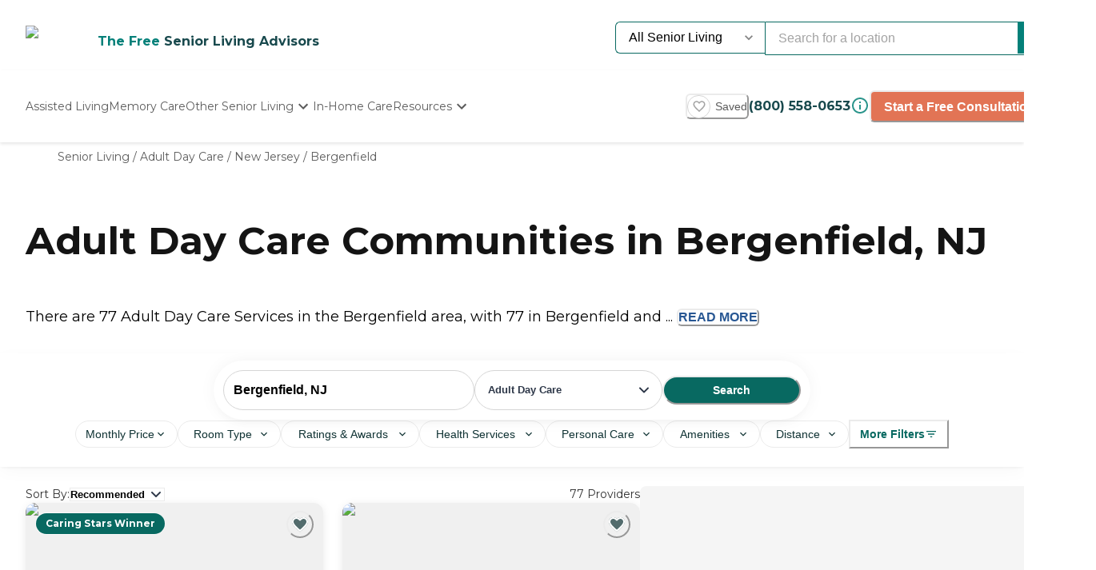

--- FILE ---
content_type: text/html; charset=utf-8
request_url: https://www.caring.com/senior-living/adult-day-care/new-jersey/bergenfield
body_size: 76959
content:
<!DOCTYPE html><html lang="en"><head><meta charSet="utf-8"/><link rel="shortcut icon" href="/caring_public/favicon.ico"/><link rel="alternate" href="/caring_public/geo-listings.rss.xml" type="application/rss+xml" title="City Listings RSS Feed"/><script type="application/ld+json">{"@context":"https://schema.org","@type":"Thing"}</script><script type="application/ld+json">{"@context":"https://schema.org","@type":"Thing"}</script><title>The 10 Best Adult Day Care Facilities in Bergenfield, NJ</title><meta name="robots" content="index,follow,max-snippet:-1,max-image-preview:large,max-video-preview:-1"/><meta name="description" content="477 authentic reviews of 77 adult day care service in Bergenfield, NJ. The average is 3.0. Read the reviews and learn about pricing and availability on Caring.com"/><meta name="twitter:card" content="summary_large_image"/><meta property="og:title" content="The 10 Best Adult Day Care Facilities in Bergenfield, NJ"/><meta property="og:description" content="477 authentic reviews of 77 adult day care service in Bergenfield, NJ. The average is 3.0. Read the reviews and learn about pricing and availability on Caring.com"/><meta property="og:url" content="https://www.caring.com/senior-living/adult-day-care/new-jersey/bergenfield"/><link rel="canonical" href="https://www.caring.com/senior-living/adult-day-care/new-jersey/bergenfield"/><meta name="viewport" content="width=device-width, initial-scale=1, viewport-fit=cover"/><meta name="keywords" content="adult day care in bergenfield, bergenfield adult day care, adult day care, bergenfield, reviews, ratings"/><script type="application/ld+json">{"@context":"https://schema.org","@type":"BreadcrumbList","itemListElement":[{"@type":"ListItem","position":1,"item":{"@id":"https://www.caring.com/senior-living","name":"Senior Living"}},{"@type":"ListItem","position":2,"item":{"@id":"https://www.caring.com/senior-living/adult-day-care","name":"Adult Day Care"}},{"@type":"ListItem","position":3,"item":{"@id":"https://www.caring.com/senior-living/adult-day-care/new-jersey","name":"New Jersey"}},{"@type":"ListItem","position":4,"item":{"@id":"https://www.caring.com/senior-living/adult-day-care/new-jersey/bergenfield","name":"Bergenfield"}}]}</script><script type="application/ld+json" id="jsonld-seo-carousel" data-testid="jsonld-seo-carousel">{"@context":"https://schema.org","@type":"ItemList","numberOfItems":77,"itemListElement":[{"@type":"ListItem","position":1,"url":"https://www.caring.com/senior-living/new-york/mount-vernon/wartburg","image":{"@type":"ImageObject","name":"Wartburg","url":"https://d13iq96prksfh0.cloudfront.net/cdn/photos/428772"}},{"@type":"ListItem","position":2,"url":"https://www.caring.com/senior-living/new-york/middle-village/dry-harbor-nursing-home-11379","image":{"@type":"ImageObject","name":"Dry Harbor Nursing Home","url":"https://d13iq96prksfh0.cloudfront.net/cdn/photos/236931"}},{"@type":"ListItem","position":3,"url":"https://www.caring.com/senior-living/new-york/brooklyn/the-waterford-on-the-bay","image":{"@type":"ImageObject","name":"The Waterford on the Bay","url":"https://d13iq96prksfh0.cloudfront.net/cdn/photos/102941"}},{"@type":"ListItem","position":4,"url":"https://www.caring.com/senior-living/new-jersey/bergenfield/sunshine-adult-day-health-care-center-07621"},{"@type":"ListItem","position":5,"url":"https://www.caring.com/senior-living/new-jersey/teaneck/holy-name-hospital-07666"},{"@type":"ListItem","position":6,"url":"https://www.caring.com/senior-living/new-jersey/paramus/bergen-new-bridge-medical-center"},{"@type":"ListItem","position":7,"url":"https://www.caring.com/senior-living/new-jersey/rochelle-park/alaris-health-at-the-chateau"},{"@type":"ListItem","position":8,"url":"https://www.caring.com/senior-living/new-york/new-york/isabella-center-for-rehabilitation-and-nursing-care","image":{"@type":"ImageObject","name":"Isabella Center for Rehabilitation and Nursing Care","url":"https://d13iq96prksfh0.cloudfront.net/cdn/photos/99389"}},{"@type":"ListItem","position":9,"url":"https://www.caring.com/senior-living/new-jersey/fair-lawn/broadway-adult-day-care-07410"},{"@type":"ListItem","position":10,"url":"https://www.caring.com/senior-living/new-york/bronx/jewish-home-and-hospital-adult-day-health-program"},{"@type":"ListItem","position":11,"url":"https://www.caring.com/senior-living/new-jersey/rockleigh/gallen-adult-day-health-care-center-07647"},{"@type":"ListItem","position":12,"url":"https://www.caring.com/senior-living/new-york/bronx/bainbridge-adult-day-health-care-center-10467"},{"@type":"ListItem","position":13,"url":"https://www.caring.com/senior-living/new-york/bronx/beth-abraham-center"},{"@type":"ListItem","position":14,"url":"https://www.caring.com/senior-living/new-york/new-york/amsterdam-nursing-home-10025","image":{"@type":"ImageObject","name":"Amsterdam Nursing Home","url":"https://d13iq96prksfh0.cloudfront.net/cdn/photos/278810"}},{"@type":"ListItem","position":15,"url":"https://www.caring.com/senior-living/new-york/bronx/split-rock-rehabilitation-and-health-care-center","image":{"@type":"ImageObject","name":"Split Rock Rehabilitation and Health Care Center","url":"https://d13iq96prksfh0.cloudfront.net/cdn/photos/183190"}},{"@type":"ListItem","position":16,"url":"https://www.caring.com/senior-living/new-york/new-york/the-new-jewish-home-manhattan-campus"},{"@type":"ListItem","position":17,"url":"https://www.caring.com/senior-living/new-york/bronx/raul-del-valle-adult-day-health-care-10459","image":{"@type":"ImageObject","name":"Raul Del Valle Adult Day Health Care","url":"https://d13iq96prksfh0.cloudfront.net/cdn/photos/274739"}},{"@type":"ListItem","position":18,"url":"https://www.caring.com/senior-living/new-jersey/clifton/daughters-of-miriam-center-07015"},{"@type":"ListItem","position":19,"url":"https://www.caring.com/senior-living/new-jersey/prospect-park/buckingham-adult-medical-day-care-center-llc-07508"},{"@type":"ListItem","position":20,"url":"https://www.caring.com/senior-living/new-jersey/paterson/second-home-adult-medical-day-care"}],"name":"List of 77 Adult Day Care Services near Bergenfield, NJ"}</script><meta name="next-head-count" content="17"/><link rel="preload" href="/_next/static/media/904be59b21bd51cb-s.p.woff2" as="font" type="font/woff2" crossorigin="anonymous" data-next-font="size-adjust"/><link rel="preload" href="/_next/static/media/c9e6921c7fc300d8-s.p.woff2" as="font" type="font/woff2" crossorigin="anonymous" data-next-font="size-adjust"/><link rel="preload" href="/_next/static/css/7c810d7ee910e4ed.css" as="style"/><link rel="stylesheet" href="/_next/static/css/7c810d7ee910e4ed.css" data-n-g=""/><link rel="preload" href="/_next/static/css/7f47b9549bf34fb2.css" as="style"/><link rel="stylesheet" href="/_next/static/css/7f47b9549bf34fb2.css" data-n-p=""/><link rel="preload" href="/_next/static/css/ea92734c189d6523.css" as="style"/><link rel="stylesheet" href="/_next/static/css/ea92734c189d6523.css"/><link rel="preload" href="/_next/static/css/34db0ec180585bbd.css" as="style"/><link rel="stylesheet" href="/_next/static/css/34db0ec180585bbd.css"/><link rel="preload" href="/_next/static/css/1eb2aa7b8bebbbb8.css" as="style"/><link rel="stylesheet" href="/_next/static/css/1eb2aa7b8bebbbb8.css"/><link rel="preload" href="/_next/static/css/584c2a27d5401992.css" as="style"/><link rel="stylesheet" href="/_next/static/css/584c2a27d5401992.css"/><link rel="preload" href="/_next/static/css/08fe8cba05242cee.css" as="style"/><link rel="stylesheet" href="/_next/static/css/08fe8cba05242cee.css"/><link rel="preload" href="/_next/static/css/7abd5817132d4843.css" as="style"/><link rel="stylesheet" href="/_next/static/css/7abd5817132d4843.css"/><link rel="preload" href="/_next/static/css/d65ce0d2baf8dd94.css" as="style"/><link rel="stylesheet" href="/_next/static/css/d65ce0d2baf8dd94.css"/><noscript data-n-css=""></noscript><script defer="" nomodule="" src="/_next/static/chunks/polyfills-42372ed130431b0a.js"></script><script defer="" src="/_next/static/chunks/4543.edcd4df2bf020f38.js"></script><script defer="" src="/_next/static/chunks/459.c02476f58fbcb603.js"></script><script defer="" src="/_next/static/chunks/3057.817d275791350e9c.js"></script><script defer="" src="/_next/static/chunks/7221.95ecd64641b41916.js"></script><script defer="" src="/_next/static/chunks/5804.4d0ce67d49588f01.js"></script><script defer="" src="/_next/static/chunks/7408.9e1bc36dbec3c0dc.js"></script><script defer="" src="/_next/static/chunks/a63740d3-954ee2ef13705c92.js"></script><script defer="" src="/_next/static/chunks/737dfa3e-c992f517f3972c2b.js"></script><script defer="" src="/_next/static/chunks/1322-2ed4db8bbf8684f8.js"></script><script defer="" src="/_next/static/chunks/8261-473cfa97c7405f7f.js"></script><script defer="" src="/_next/static/chunks/3494-d1a597498f8d2253.js"></script><script defer="" src="/_next/static/chunks/98ea7ec2.27f670d40f487aaf.js"></script><script defer="" src="/_next/static/chunks/5e2a4920.6932ab0b5041764e.js"></script><script defer="" src="/_next/static/chunks/4059.47aa8845c8a4d873.js"></script><script defer="" src="/_next/static/chunks/2877.b1114f1844a513fc.js"></script><script defer="" src="/_next/static/chunks/2846.b1dff05a700e2e85.js"></script><script defer="" src="/_next/static/chunks/7489.552b81c7b323ac22.js"></script><script defer="" src="/_next/static/chunks/6788.a862e1e8502f757b.js"></script><script defer="" src="/_next/static/chunks/3609.c31dfc8233adc93e.js"></script><script defer="" src="/_next/static/chunks/2933.1dd965b2f71c3532.js"></script><script defer="" src="/_next/static/chunks/8683.b1c5a17ed88b7536.js"></script><script defer="" src="/_next/static/chunks/5633.7451c880bd4b4a71.js"></script><script defer="" src="/_next/static/chunks/2529.0951f4dad759a973.js"></script><script defer="" src="/_next/static/chunks/9256.05f549f0249dfc51.js"></script><script defer="" src="/_next/static/chunks/5486.920c350426a58713.js"></script><script defer="" src="/_next/static/chunks/5704.29effd98ba52b4f7.js"></script><script defer="" src="/_next/static/chunks/3566.edd765e736d235c6.js"></script><script src="/_next/static/chunks/webpack-e291c8e61bdf9201.js" defer=""></script><script src="/_next/static/chunks/framework-dcaed76b676e6e6a.js" defer=""></script><script src="/_next/static/chunks/main-fedfc017274764eb.js" defer=""></script><script src="/_next/static/chunks/pages/_app-7d150ee274626531.js" defer=""></script><script src="/_next/static/chunks/545f34e4-9b46da0effef6e8e.js" defer=""></script><script src="/_next/static/chunks/a3ff1dbb-fa8362b6fadde22f.js" defer=""></script><script src="/_next/static/chunks/d0c16330-35f03dce531a4e84.js" defer=""></script><script src="/_next/static/chunks/252f366e-73390493abe8cb85.js" defer=""></script><script src="/_next/static/chunks/0c428ae2-4a15ce589890caed.js" defer=""></script><script src="/_next/static/chunks/78e521c3-037d8296da22be89.js" defer=""></script><script src="/_next/static/chunks/1bfc9850-7f4c4475691d56e8.js" defer=""></script><script src="/_next/static/chunks/ae51ba48-42116431de5a79b9.js" defer=""></script><script src="/_next/static/chunks/95b64a6e-dedec41ad203dcd1.js" defer=""></script><script src="/_next/static/chunks/1461-2e147742e850e145.js" defer=""></script><script src="/_next/static/chunks/6953-778abb4908b1d7b4.js" defer=""></script><script src="/_next/static/chunks/3227-18eaeed12949b1ee.js" defer=""></script><script src="/_next/static/chunks/1535-562caba8589b7b53.js" defer=""></script><script src="/_next/static/chunks/3440-a7a4100d19260acb.js" defer=""></script><script src="/_next/static/chunks/4836-e39bf004c4b2cf85.js" defer=""></script><script src="/_next/static/chunks/4149-d44353b7f8f4ea79.js" defer=""></script><script src="/_next/static/chunks/226-7d38b2bc467aca7f.js" defer=""></script><script src="/_next/static/chunks/9064-ccdd1b970bcc164e.js" defer=""></script><script src="/_next/static/chunks/6051-6907e54fef49c151.js" defer=""></script><script src="/_next/static/chunks/5705-a9c070b43f144e5a.js" defer=""></script><script src="/_next/static/chunks/4900-e8164f859519ecb7.js" defer=""></script><script src="/_next/static/chunks/1803-f623a32a2fe39cf7.js" defer=""></script><script src="/_next/static/chunks/6184-d7d30185e3e2ce1a.js" defer=""></script><script src="/_next/static/chunks/5990-96f631e450767458.js" defer=""></script><script src="/_next/static/chunks/1323-8bec081b9d36ceaf.js" defer=""></script><script src="/_next/static/chunks/5079-abb37b7ba2f11b07.js" defer=""></script><script src="/_next/static/chunks/4490-debde40e97d76ae1.js" defer=""></script><script src="/_next/static/chunks/4545-0f39af0bd030771d.js" defer=""></script><script src="/_next/static/chunks/585-2b7e9bf1b7925858.js" defer=""></script><script src="/_next/static/chunks/4461-1e352a3bbfcb410d.js" defer=""></script><script src="/_next/static/chunks/7892-4427a28bf5fe45e9.js" defer=""></script><script src="/_next/static/chunks/9974-be2f794916eb7bad.js" defer=""></script><script src="/_next/static/chunks/1791-517c937fb376d71f.js" defer=""></script><script src="/_next/static/chunks/9948-e0ff4b6c5d027fd8.js" defer=""></script><script src="/_next/static/chunks/pages/senior-living/%5BcareTypeOrState%5D/%5BstateOrCountyOrCity%5D/%5BcountyOrCityOrProvider%5D-ac6c3653087b6a7a.js" defer=""></script><script src="/_next/static/4g8PXHvHfvpEv6XGxH3Zx/_buildManifest.js" defer=""></script><script src="/_next/static/4g8PXHvHfvpEv6XGxH3Zx/_ssgManifest.js" defer=""></script><style id="__jsx-3086177001">:root{--font-montserrat:'__Montserrat_667262', '__Montserrat_Fallback_667262'}</style></head><body><div id="__next"><style data-emotion="css-global 1e5uz8c">:host,:root,[data-theme]{--chakra-ring-inset:var(--chakra-empty,/*!*/ /*!*/);--chakra-ring-offset-width:0px;--chakra-ring-offset-color:#fff;--chakra-ring-color:rgba(66, 153, 225, 0.6);--chakra-ring-offset-shadow:0 0 #0000;--chakra-ring-shadow:0 0 #0000;--chakra-space-x-reverse:0;--chakra-space-y-reverse:0;--chakra-colors-transparent:transparent;--chakra-colors-current:currentColor;--chakra-colors-black-500:#333333;--chakra-colors-black-600:#0F3233;--chakra-colors-black-700:#0F3233B2;--chakra-colors-white-50:#F0F0F055;--chakra-colors-white-100:#FFFFFFCC;--chakra-colors-whiteAlpha-50:rgba(255, 255, 255, 0.04);--chakra-colors-whiteAlpha-100:rgba(255, 255, 255, 0.06);--chakra-colors-whiteAlpha-200:rgba(255, 255, 255, 0.08);--chakra-colors-whiteAlpha-300:rgba(255, 255, 255, 0.16);--chakra-colors-whiteAlpha-400:rgba(255, 255, 255, 0.24);--chakra-colors-whiteAlpha-500:rgba(255, 255, 255, 0.36);--chakra-colors-whiteAlpha-600:rgba(255, 255, 255, 0.48);--chakra-colors-whiteAlpha-700:rgba(255, 255, 255, 0.64);--chakra-colors-whiteAlpha-800:rgba(255, 255, 255, 0.80);--chakra-colors-whiteAlpha-900:rgba(255, 255, 255, 0.92);--chakra-colors-blackAlpha-50:rgba(0, 0, 0, 0.04);--chakra-colors-blackAlpha-100:rgba(0, 0, 0, 0.06);--chakra-colors-blackAlpha-200:rgba(0, 0, 0, 0.08);--chakra-colors-blackAlpha-300:rgba(0, 0, 0, 0.16);--chakra-colors-blackAlpha-400:rgba(0, 0, 0, 0.24);--chakra-colors-blackAlpha-500:rgba(0, 0, 0, 0.36);--chakra-colors-blackAlpha-600:rgba(0, 0, 0, 0.48);--chakra-colors-blackAlpha-700:rgba(0, 0, 0, 0.64);--chakra-colors-blackAlpha-800:rgba(0, 0, 0, 0.80);--chakra-colors-blackAlpha-900:rgba(0, 0, 0, 0.92);--chakra-colors-gray-50:#F5F5F5;--chakra-colors-gray-100:#F0F0F0;--chakra-colors-gray-200:#EBEBEB;--chakra-colors-gray-300:#D6D6D6;--chakra-colors-gray-400:#C2C2C2;--chakra-colors-gray-500:#A3A3A3;--chakra-colors-gray-600:#858585;--chakra-colors-gray-700:#5C5C5C;--chakra-colors-gray-800:#333333;--chakra-colors-gray-900:#141414;--chakra-colors-red-50:#FFE8E0;--chakra-colors-red-100:#FFBFB1;--chakra-colors-red-200:#FF917F;--chakra-colors-red-300:#FF604D;--chakra-colors-red-400:#FE431B;--chakra-colors-red-500:#E53A01;--chakra-colors-red-600:#B33700;--chakra-colors-red-700:#812F00;--chakra-colors-red-800:#4F1F00;--chakra-colors-red-900:#200D00;--chakra-colors-orange-50:#FFFAF0;--chakra-colors-orange-100:#FEEBCB;--chakra-colors-orange-200:#FBD38D;--chakra-colors-orange-300:#F6AD55;--chakra-colors-orange-400:#ED8936;--chakra-colors-orange-500:#DD6B20;--chakra-colors-orange-600:#C05621;--chakra-colors-orange-700:#9C4221;--chakra-colors-orange-800:#7B341E;--chakra-colors-orange-900:#652B19;--chakra-colors-yellow-50:#F5F3EF;--chakra-colors-yellow-100:#E4DDD3;--chakra-colors-yellow-200:#D3C6B6;--chakra-colors-yellow-300:#C1B09A;--chakra-colors-yellow-400:#B09A7D;--chakra-colors-yellow-500:#9E8461;--chakra-colors-yellow-600:#7F6A4D;--chakra-colors-yellow-700:#5F4F3A;--chakra-colors-yellow-800:#3F3527;--chakra-colors-yellow-900:#201A13;--chakra-colors-green-50:#F0FFF4;--chakra-colors-green-100:#C6F6D5;--chakra-colors-green-200:#9AE6B4;--chakra-colors-green-300:#68D391;--chakra-colors-green-400:#48BB78;--chakra-colors-green-500:#38A169;--chakra-colors-green-600:#25855A;--chakra-colors-green-700:#276749;--chakra-colors-green-800:#22543D;--chakra-colors-green-900:#1C4532;--chakra-colors-teal-50:#F0F3F4;--chakra-colors-teal-100:#D5DCE2;--chakra-colors-teal-200:#BAC6CF;--chakra-colors-teal-300:#9FAFBC;--chakra-colors-teal-400:#8499A9;--chakra-colors-teal-500:#698296;--chakra-colors-teal-600:#546878;--chakra-colors-teal-700:#3F4E5A;--chakra-colors-teal-800:#2A343C;--chakra-colors-teal-900:#151A1E;--chakra-colors-blue-50:#EBF8FF;--chakra-colors-blue-100:#BEE3F8;--chakra-colors-blue-200:#90CDF4;--chakra-colors-blue-300:#63B3ED;--chakra-colors-blue-400:#4299E1;--chakra-colors-blue-500:#3182CE;--chakra-colors-blue-600:#2B6CB0;--chakra-colors-blue-700:#2C5282;--chakra-colors-blue-800:#2A4365;--chakra-colors-blue-900:#1A365D;--chakra-colors-cyan-50:#EDFDFD;--chakra-colors-cyan-100:#C4F1F9;--chakra-colors-cyan-200:#9DECF9;--chakra-colors-cyan-300:#76E4F7;--chakra-colors-cyan-400:#0BC5EA;--chakra-colors-cyan-500:#00B5D8;--chakra-colors-cyan-600:#00A3C4;--chakra-colors-cyan-700:#0987A0;--chakra-colors-cyan-800:#086F83;--chakra-colors-cyan-900:#065666;--chakra-colors-purple-50:#EEF3F6;--chakra-colors-purple-100:#D0DDE7;--chakra-colors-purple-200:#B2C8D7;--chakra-colors-purple-300:#94B2C7;--chakra-colors-purple-400:#769DB7;--chakra-colors-purple-500:#5887A8;--chakra-colors-purple-600:#466C86;--chakra-colors-purple-700:#355165;--chakra-colors-purple-800:#233643;--chakra-colors-purple-900:#121B22;--chakra-colors-pink-50:#FFF5F7;--chakra-colors-pink-100:#FED7E2;--chakra-colors-pink-200:#FBB6CE;--chakra-colors-pink-300:#F687B3;--chakra-colors-pink-400:#ED64A6;--chakra-colors-pink-500:#D53F8C;--chakra-colors-pink-600:#B83280;--chakra-colors-pink-700:#97266D;--chakra-colors-pink-800:#702459;--chakra-colors-pink-900:#521B41;--chakra-colors-linkedin-50:#E8F4F9;--chakra-colors-linkedin-100:#CFEDFB;--chakra-colors-linkedin-200:#9BDAF3;--chakra-colors-linkedin-300:#68C7EC;--chakra-colors-linkedin-400:#34B3E4;--chakra-colors-linkedin-500:#00A0DC;--chakra-colors-linkedin-600:#008CC9;--chakra-colors-linkedin-700:#0077B5;--chakra-colors-linkedin-800:#005E93;--chakra-colors-linkedin-900:#004471;--chakra-colors-facebook-50:#E8F4F9;--chakra-colors-facebook-100:#D9DEE9;--chakra-colors-facebook-200:#B7C2DA;--chakra-colors-facebook-300:#6482C0;--chakra-colors-facebook-400:#4267B2;--chakra-colors-facebook-500:#385898;--chakra-colors-facebook-600:#314E89;--chakra-colors-facebook-700:#29487D;--chakra-colors-facebook-800:#223B67;--chakra-colors-facebook-900:#1E355B;--chakra-colors-messenger-50:#D0E6FF;--chakra-colors-messenger-100:#B9DAFF;--chakra-colors-messenger-200:#A2CDFF;--chakra-colors-messenger-300:#7AB8FF;--chakra-colors-messenger-400:#2E90FF;--chakra-colors-messenger-500:#0078FF;--chakra-colors-messenger-600:#0063D1;--chakra-colors-messenger-700:#0052AC;--chakra-colors-messenger-800:#003C7E;--chakra-colors-messenger-900:#002C5C;--chakra-colors-whatsapp-50:#dffeec;--chakra-colors-whatsapp-100:#b9f5d0;--chakra-colors-whatsapp-200:#90edb3;--chakra-colors-whatsapp-300:#65e495;--chakra-colors-whatsapp-400:#3cdd78;--chakra-colors-whatsapp-500:#22c35e;--chakra-colors-whatsapp-600:#179848;--chakra-colors-whatsapp-700:#0c6c33;--chakra-colors-whatsapp-800:#01421c;--chakra-colors-whatsapp-900:#001803;--chakra-colors-twitter-50:#E5F4FD;--chakra-colors-twitter-100:#C8E9FB;--chakra-colors-twitter-200:#A8DCFA;--chakra-colors-twitter-300:#83CDF7;--chakra-colors-twitter-400:#57BBF5;--chakra-colors-twitter-500:#1DA1F2;--chakra-colors-twitter-600:#1A94DA;--chakra-colors-twitter-700:#1681BF;--chakra-colors-twitter-800:#136B9E;--chakra-colors-twitter-900:#0D4D71;--chakra-colors-telegram-50:#E3F2F9;--chakra-colors-telegram-100:#C5E4F3;--chakra-colors-telegram-200:#A2D4EC;--chakra-colors-telegram-300:#7AC1E4;--chakra-colors-telegram-400:#47A9DA;--chakra-colors-telegram-500:#0088CC;--chakra-colors-telegram-600:#007AB8;--chakra-colors-telegram-700:#006BA1;--chakra-colors-telegram-800:#005885;--chakra-colors-telegram-900:#003F5E;--chakra-colors-caringBlue-100:#E9F0FB;--chakra-colors-caringBlue-200:#3977C8;--chakra-colors-caringBlue-500:#285793;--chakra-colors-caringBlue-600:#174A69;--chakra-colors-caringBlue-700:#2D3748;--chakra-colors-caringBlue-800:#061C2A;--chakra-colors-caringGray-100:#F0F0F0;--chakra-colors-caringGray-200:#EBEBEB;--chakra-colors-caringGray-300:#777777;--chakra-colors-caringTeal-500:#086961;--chakra-colors-primary-50:#e8f1eb;--chakra-colors-primary-100:#e2f2e7;--chakra-colors-primary-200:#d5ecdc;--chakra-colors-primary-300:#abd7c8;--chakra-colors-primary-400:#6db7ab;--chakra-colors-primary-500:#2a948b;--chakra-colors-primary-600:#048079;--chakra-colors-primary-700:#086961;--chakra-colors-primary-800:#18494d;--chakra-colors-primary-900:#0f3233;--chakra-colors-secondary-50:#faf5f4;--chakra-colors-secondary-100:#f8edea;--chakra-colors-secondary-200:#f2ded9;--chakra-colors-secondary-300:#f0cbc0;--chakra-colors-secondary-400:#e27455;--chakra-colors-secondary-500:#e27455;--chakra-colors-secondary-600:#cb684d;--chakra-colors-secondary-700:#9e513b;--chakra-colors-secondary-800:#713a2b;--chakra-colors-secondary-900:#5a2e22;--chakra-colors-tertiary-50:#fff9e8;--chakra-colors-tertiary-100:#fdf5d8;--chakra-colors-tertiary-200:#faefc5;--chakra-colors-tertiary-300:#f6e49d;--chakra-colors-tertiary-400:#f4d977;--chakra-colors-tertiary-500:#f9cd6c;--chakra-colors-tertiary-600:#febe14;--chakra-colors-tertiary-700:#e5ab12;--chakra-colors-tertiary-800:#cb9810;--chakra-colors-tertiary-900:#b2850e;--chakra-colors-accent-50:#e6f9f8;--chakra-colors-accent-100:#b4edea;--chakra-colors-accent-200:#9be7e3;--chakra-colors-accent-300:#6adad4;--chakra-colors-accent-400:#38cec6;--chakra-colors-accent-500:#06c2b8;--chakra-colors-accent-600:#059b93;--chakra-colors-accent-700:#048881;--chakra-colors-accent-800:#03615c;--chakra-colors-accent-900:#023a37;--chakra-colors-background-50:#FBF9F5;--chakra-colors-background-100:#F6F3E8;--chakra-colors-background-200:#EFEBD9;--chakra-colors-background-300:#EADDB5;--chakra-colors-background-400:#D7C79A;--chakra-colors-background-500:#C1AE7E;--chakra-colors-background-600:#A89261;--chakra-colors-background-700:#86754E;--chakra-colors-background-800:#544931;--chakra-colors-background-900:#322C1D;--chakra-colors-success-50:#e6f8ef;--chakra-colors-success-100:#cef1e0;--chakra-colors-success-200:#9ce2c1;--chakra-colors-success-300:#68d391;--chakra-colors-success-400:#39c582;--chakra-colors-success-500:#08b763;--chakra-colors-success-600:#06924f;--chakra-colors-success-700:#056e3b;--chakra-colors-success-800:#034928;--chakra-colors-success-900:#022514;--chakra-colors-error-50:#ffe8e0;--chakra-colors-error-100:#ffbfb1;--chakra-colors-error-200:#ff917f;--chakra-colors-error-300:#f7604d;--chakra-colors-error-400:#fe431b;--chakra-colors-error-500:#e53a01;--chakra-colors-error-600:#b33700;--chakra-colors-error-700:#812f00;--chakra-colors-error-800:#4f1f00;--chakra-colors-error-900:#200d00;--chakra-colors-info-50:#e8f4fb;--chakra-colors-info-100:#d2e8f6;--chakra-colors-info-200:#a4d2ed;--chakra-colors-info-300:#77bbe5;--chakra-colors-info-400:#49a5dc;--chakra-colors-info-500:#1c8ed3;--chakra-colors-info-600:#1672a9;--chakra-colors-info-700:#11557f;--chakra-colors-info-800:#0b3954;--chakra-colors-info-900:#061c2a;--chakra-colors-graphic-50:#fbf9f5;--chakra-colors-graphic-100:#f6f3e8;--chakra-colors-graphic-200:#efebd9;--chakra-colors-graphic-300:#eaddb5;--chakra-colors-graphic-400:#d7c79a;--chakra-colors-graphic-500:#c1ae7e;--chakra-colors-graphic-600:#a89261;--chakra-colors-graphic-700:#86754e;--chakra-colors-graphic-800:#544931;--chakra-colors-graphic-900:#322c1d;--chakra-colors-link-50:#048079;--chakra-colors-link-100:#048079;--chakra-colors-link-200:#048079;--chakra-colors-link-300:#048079;--chakra-colors-link-400:#048079;--chakra-colors-link-500:#048079;--chakra-colors-link-600:#048079;--chakra-colors-link-700:#048079;--chakra-colors-link-800:#048079;--chakra-colors-link-900:#048079;--chakra-borders-none:0;--chakra-borders-1px:1px solid;--chakra-borders-2px:2px solid;--chakra-borders-4px:4px solid;--chakra-borders-8px:8px solid;--chakra-fonts-heading:var(--font-montserrat);--chakra-fonts-body:var(--font-montserrat);--chakra-fonts-mono:SFMono-Regular,Menlo,Monaco,Consolas,"Liberation Mono","Courier New",monospace;--chakra-fontSizes-3xs:0.45rem;--chakra-fontSizes-2xs:0.625rem;--chakra-fontSizes-xs:0.75rem;--chakra-fontSizes-sm:0.875rem;--chakra-fontSizes-md:1rem;--chakra-fontSizes-lg:1.125rem;--chakra-fontSizes-xl:1.25rem;--chakra-fontSizes-2xl:1.5rem;--chakra-fontSizes-3xl:1.875rem;--chakra-fontSizes-4xl:2.25rem;--chakra-fontSizes-5xl:3rem;--chakra-fontSizes-6xl:3.75rem;--chakra-fontSizes-7xl:4.5rem;--chakra-fontSizes-8xl:6rem;--chakra-fontSizes-9xl:8rem;--chakra-fontWeights-hairline:100;--chakra-fontWeights-thin:200;--chakra-fontWeights-light:300;--chakra-fontWeights-normal:400;--chakra-fontWeights-medium:500;--chakra-fontWeights-semibold:600;--chakra-fontWeights-bold:700;--chakra-fontWeights-extrabold:800;--chakra-fontWeights-black:900;--chakra-letterSpacings-tighter:-0.05em;--chakra-letterSpacings-tight:-0.025em;--chakra-letterSpacings-normal:0;--chakra-letterSpacings-wide:0.025em;--chakra-letterSpacings-wider:0.05em;--chakra-letterSpacings-widest:0.1em;--chakra-lineHeights-3:.75rem;--chakra-lineHeights-4:1rem;--chakra-lineHeights-5:1.25rem;--chakra-lineHeights-6:1.5rem;--chakra-lineHeights-7:1.75rem;--chakra-lineHeights-8:2rem;--chakra-lineHeights-9:2.25rem;--chakra-lineHeights-10:2.5rem;--chakra-lineHeights-normal:normal;--chakra-lineHeights-none:1;--chakra-lineHeights-shorter:1.25;--chakra-lineHeights-short:1.375;--chakra-lineHeights-base:1.5;--chakra-lineHeights-tall:1.625;--chakra-lineHeights-taller:2;--chakra-radii-none:0;--chakra-radii-sm:0.125rem;--chakra-radii-base:0.25rem;--chakra-radii-md:0.375rem;--chakra-radii-lg:0.5rem;--chakra-radii-xl:0.75rem;--chakra-radii-2xl:1rem;--chakra-radii-3xl:1.5rem;--chakra-radii-full:9999px;--chakra-space-1:0.25rem;--chakra-space-2:0.5rem;--chakra-space-3:0.75rem;--chakra-space-4:1rem;--chakra-space-5:1.25rem;--chakra-space-6:1.5rem;--chakra-space-7:1.75rem;--chakra-space-8:2rem;--chakra-space-9:2.25rem;--chakra-space-10:2.5rem;--chakra-space-12:3rem;--chakra-space-14:3.5rem;--chakra-space-16:4rem;--chakra-space-20:5rem;--chakra-space-24:6rem;--chakra-space-28:7rem;--chakra-space-32:8rem;--chakra-space-36:9rem;--chakra-space-40:10rem;--chakra-space-44:11rem;--chakra-space-48:12rem;--chakra-space-52:13rem;--chakra-space-56:14rem;--chakra-space-60:15rem;--chakra-space-64:16rem;--chakra-space-72:18rem;--chakra-space-80:20rem;--chakra-space-96:24rem;--chakra-space-px:1px;--chakra-space-0-5:0.125rem;--chakra-space-1-5:0.375rem;--chakra-space-2-5:0.625rem;--chakra-space-3-5:0.875rem;--chakra-shadows-xs:0 0 0 1px rgba(0, 0, 0, 0.05);--chakra-shadows-sm:0 1px 2px 0 rgba(0, 0, 0, 0.05);--chakra-shadows-base:0 1px 3px 0 rgba(0, 0, 0, 0.1),0 1px 2px 0 rgba(0, 0, 0, 0.06);--chakra-shadows-md:0 4px 6px -1px rgba(0, 0, 0, 0.1),0 2px 4px -1px rgba(0, 0, 0, 0.06);--chakra-shadows-lg:0 10px 15px -3px rgba(0, 0, 0, 0.1),0 4px 6px -2px rgba(0, 0, 0, 0.05);--chakra-shadows-xl:0 20px 25px -5px rgba(0, 0, 0, 0.1),0 10px 10px -5px rgba(0, 0, 0, 0.04);--chakra-shadows-2xl:0 25px 50px -12px rgba(0, 0, 0, 0.25);--chakra-shadows-outline:0 0 0 3px rgba(66, 153, 225, 0.6);--chakra-shadows-inner:inset 0 2px 4px 0 rgba(0,0,0,0.06);--chakra-shadows-none:none;--chakra-shadows-dark-lg:rgba(0, 0, 0, 0.1) 0px 0px 0px 1px,rgba(0, 0, 0, 0.2) 0px 5px 10px,rgba(0, 0, 0, 0.4) 0px 15px 40px;--chakra-sizes-1:0.25rem;--chakra-sizes-2:0.5rem;--chakra-sizes-3:0.75rem;--chakra-sizes-4:1rem;--chakra-sizes-5:1.25rem;--chakra-sizes-6:1.5rem;--chakra-sizes-7:1.75rem;--chakra-sizes-8:2rem;--chakra-sizes-9:2.25rem;--chakra-sizes-10:2.5rem;--chakra-sizes-12:3rem;--chakra-sizes-14:3.5rem;--chakra-sizes-16:4rem;--chakra-sizes-20:5rem;--chakra-sizes-24:6rem;--chakra-sizes-28:7rem;--chakra-sizes-32:8rem;--chakra-sizes-36:9rem;--chakra-sizes-40:10rem;--chakra-sizes-44:11rem;--chakra-sizes-48:12rem;--chakra-sizes-52:13rem;--chakra-sizes-56:14rem;--chakra-sizes-60:15rem;--chakra-sizes-64:16rem;--chakra-sizes-72:18rem;--chakra-sizes-80:20rem;--chakra-sizes-96:24rem;--chakra-sizes-px:1px;--chakra-sizes-0-5:0.125rem;--chakra-sizes-1-5:0.375rem;--chakra-sizes-2-5:0.625rem;--chakra-sizes-3-5:0.875rem;--chakra-sizes-max:max-content;--chakra-sizes-min:min-content;--chakra-sizes-full:100%;--chakra-sizes-3xs:14rem;--chakra-sizes-2xs:16rem;--chakra-sizes-xs:20rem;--chakra-sizes-sm:24rem;--chakra-sizes-md:28rem;--chakra-sizes-lg:32rem;--chakra-sizes-xl:36rem;--chakra-sizes-2xl:42rem;--chakra-sizes-3xl:48rem;--chakra-sizes-4xl:56rem;--chakra-sizes-5xl:64rem;--chakra-sizes-6xl:72rem;--chakra-sizes-7xl:80rem;--chakra-sizes-8xl:90rem;--chakra-sizes-prose:60ch;--chakra-sizes-container-sm:640px;--chakra-sizes-container-md:768px;--chakra-sizes-container-lg:1024px;--chakra-sizes-container-xl:1280px;--chakra-zIndices-hide:-1;--chakra-zIndices-auto:auto;--chakra-zIndices-base:0;--chakra-zIndices-docked:10;--chakra-zIndices-dropdown:1000;--chakra-zIndices-sticky:1100;--chakra-zIndices-banner:1200;--chakra-zIndices-overlay:1300;--chakra-zIndices-modal:1400;--chakra-zIndices-popover:1500;--chakra-zIndices-skipLink:1600;--chakra-zIndices-toast:1700;--chakra-zIndices-tooltip:1800;--chakra-transition-property-common:background-color,border-color,color,fill,stroke,opacity,box-shadow,transform;--chakra-transition-property-colors:background-color,border-color,color,fill,stroke;--chakra-transition-property-dimensions:width,height;--chakra-transition-property-position:left,right,top,bottom;--chakra-transition-property-background:background-color,background-image,background-position;--chakra-transition-easing-ease-in:cubic-bezier(0.4, 0, 1, 1);--chakra-transition-easing-ease-out:cubic-bezier(0, 0, 0.2, 1);--chakra-transition-easing-ease-in-out:cubic-bezier(0.4, 0, 0.2, 1);--chakra-transition-duration-ultra-fast:50ms;--chakra-transition-duration-faster:100ms;--chakra-transition-duration-fast:150ms;--chakra-transition-duration-normal:200ms;--chakra-transition-duration-slow:300ms;--chakra-transition-duration-slower:400ms;--chakra-transition-duration-ultra-slow:500ms;--chakra-blur-none:0;--chakra-blur-sm:4px;--chakra-blur-base:8px;--chakra-blur-md:12px;--chakra-blur-lg:16px;--chakra-blur-xl:24px;--chakra-blur-2xl:40px;--chakra-blur-3xl:64px;--chakra-breakpoints-base:0em;--chakra-breakpoints-sm:30em;--chakra-breakpoints-md:48em;--chakra-breakpoints-lg:62em;--chakra-breakpoints-xl:80em;--chakra-breakpoints-2xl:96em;--chakra-breakpoints-3xl:100em;}.chakra-ui-light :host:not([data-theme]),.chakra-ui-light :root:not([data-theme]),.chakra-ui-light [data-theme]:not([data-theme]),[data-theme=light] :host:not([data-theme]),[data-theme=light] :root:not([data-theme]),[data-theme=light] [data-theme]:not([data-theme]),:host[data-theme=light],:root[data-theme=light],[data-theme][data-theme=light]{--chakra-colors-chakra-body-text:var(--chakra-colors-gray-800);--chakra-colors-chakra-body-bg:white;--chakra-colors-chakra-border-color:var(--chakra-colors-gray-200);--chakra-colors-chakra-inverse-text:white;--chakra-colors-chakra-subtle-bg:var(--chakra-colors-gray-100);--chakra-colors-chakra-subtle-text:var(--chakra-colors-gray-600);--chakra-colors-chakra-placeholder-color:var(--chakra-colors-gray-500);}.chakra-ui-dark :host:not([data-theme]),.chakra-ui-dark :root:not([data-theme]),.chakra-ui-dark [data-theme]:not([data-theme]),[data-theme=dark] :host:not([data-theme]),[data-theme=dark] :root:not([data-theme]),[data-theme=dark] [data-theme]:not([data-theme]),:host[data-theme=dark],:root[data-theme=dark],[data-theme][data-theme=dark]{--chakra-colors-chakra-body-text:var(--chakra-colors-whiteAlpha-900);--chakra-colors-chakra-body-bg:var(--chakra-colors-gray-800);--chakra-colors-chakra-border-color:var(--chakra-colors-whiteAlpha-300);--chakra-colors-chakra-inverse-text:var(--chakra-colors-gray-800);--chakra-colors-chakra-subtle-bg:var(--chakra-colors-gray-700);--chakra-colors-chakra-subtle-text:var(--chakra-colors-gray-400);--chakra-colors-chakra-placeholder-color:var(--chakra-colors-whiteAlpha-400);}</style><style data-emotion="css-global fubdgu">html{line-height:1.5;-webkit-text-size-adjust:100%;font-family:system-ui,sans-serif;-webkit-font-smoothing:antialiased;text-rendering:optimizeLegibility;-moz-osx-font-smoothing:grayscale;touch-action:manipulation;}body{position:relative;min-height:100%;margin:0;font-feature-settings:"kern";}:where(*, *::before, *::after){border-width:0;border-style:solid;box-sizing:border-box;word-wrap:break-word;}main{display:block;}hr{border-top-width:1px;box-sizing:content-box;height:0;overflow:visible;}:where(pre, code, kbd,samp){font-family:SFMono-Regular,Menlo,Monaco,Consolas,monospace;font-size:1em;}a{background-color:transparent;color:inherit;-webkit-text-decoration:inherit;text-decoration:inherit;}abbr[title]{border-bottom:none;-webkit-text-decoration:underline;text-decoration:underline;-webkit-text-decoration:underline dotted;-webkit-text-decoration:underline dotted;text-decoration:underline dotted;}:where(b, strong){font-weight:bold;}small{font-size:80%;}:where(sub,sup){font-size:75%;line-height:0;position:relative;vertical-align:baseline;}sub{bottom:-0.25em;}sup{top:-0.5em;}img{border-style:none;}:where(button, input, optgroup, select, textarea){font-family:inherit;font-size:100%;line-height:1.15;margin:0;}:where(button, input){overflow:visible;}:where(button, select){text-transform:none;}:where(
          button::-moz-focus-inner,
          [type="button"]::-moz-focus-inner,
          [type="reset"]::-moz-focus-inner,
          [type="submit"]::-moz-focus-inner
        ){border-style:none;padding:0;}fieldset{padding:0.35em 0.75em 0.625em;}legend{box-sizing:border-box;color:inherit;display:table;max-width:100%;padding:0;white-space:normal;}progress{vertical-align:baseline;}textarea{overflow:auto;}:where([type="checkbox"], [type="radio"]){box-sizing:border-box;padding:0;}input[type="number"]::-webkit-inner-spin-button,input[type="number"]::-webkit-outer-spin-button{-webkit-appearance:none!important;}input[type="number"]{-moz-appearance:textfield;}input[type="search"]{-webkit-appearance:textfield;outline-offset:-2px;}input[type="search"]::-webkit-search-decoration{-webkit-appearance:none!important;}::-webkit-file-upload-button{-webkit-appearance:button;font:inherit;}details{display:block;}summary{display:-webkit-box;display:-webkit-list-item;display:-ms-list-itembox;display:list-item;}template{display:none;}[hidden]{display:none!important;}:where(
          blockquote,
          dl,
          dd,
          h1,
          h2,
          h3,
          h4,
          h5,
          h6,
          hr,
          figure,
          p,
          pre
        ){margin:0;}button{background:transparent;padding:0;}fieldset{margin:0;padding:0;}:where(ol, ul){margin:0;padding:0;}textarea{resize:vertical;}:where(button, [role="button"]){cursor:pointer;}button::-moz-focus-inner{border:0!important;}table{border-collapse:collapse;}:where(h1, h2, h3, h4, h5, h6){font-size:inherit;font-weight:inherit;}:where(button, input, optgroup, select, textarea){padding:0;line-height:inherit;color:inherit;}:where(img, svg, video, canvas, audio, iframe, embed, object){display:block;}:where(img, video){max-width:100%;height:auto;}[data-js-focus-visible] :focus:not([data-focus-visible-added]):not(
          [data-focus-visible-disabled]
        ){outline:none;box-shadow:none;}select::-ms-expand{display:none;}:root,:host{--chakra-vh:100vh;}@supports (height: -webkit-fill-available){:root,:host{--chakra-vh:-webkit-fill-available;}}@supports (height: -moz-fill-available){:root,:host{--chakra-vh:-moz-fill-available;}}@supports (height: 100dvh){:root,:host{--chakra-vh:100dvh;}}</style><style data-emotion="css-global 1gqkwfx">body{font-family:var(--chakra-fonts-body);color:var(--chakra-colors-chakra-body-text);background:var(--chakra-colors-chakra-body-bg);transition-property:background-color;transition-duration:var(--chakra-transition-duration-normal);line-height:var(--chakra-lineHeights-base);}*::-webkit-input-placeholder{color:var(--chakra-colors-gray-500);}*::-moz-placeholder{color:var(--chakra-colors-gray-500);}*:-ms-input-placeholder{color:var(--chakra-colors-gray-500);}*::placeholder{color:var(--chakra-colors-gray-500);}*,*::before,::after{border-color:var(--chakra-colors-gray-200);}html{scroll-padding-top:var(--chakra-space-16);scroll-behavior:smooth;}@media screen and (min-width: 48em){html{scroll-padding-top:var(--chakra-space-14);}}.magnolia-text ol,.magnolia-text ul{-webkit-padding-start:1.5rem;padding-inline-start:1.5rem;}.magnolia-text p+p,.magnolia-text p+ul,.magnolia-text ul+p,.magnolia-text .wp-block-caring-responsive-image-container{margin-top:1rem;}.magnolia-text a{-webkit-text-decoration:underline;text-decoration:underline;color:var(--chakra-colors-link-600);}.magnolia-text a:hover,.magnolia-text a[data-hover]{color:var(--chakra-colors-link-700);}.flex-columns{display:-webkit-box;display:-webkit-flex;display:-ms-flexbox;display:flex;-webkit-box-flex-wrap:wrap;-webkit-flex-wrap:wrap;-ms-flex-wrap:wrap;flex-wrap:wrap;-webkit-box-pack:space-evenly;-ms-flex-pack:space-evenly;-webkit-justify-content:space-evenly;justify-content:space-evenly;-webkit-column-gap:var(--chakra-space-8);column-gap:var(--chakra-space-8);}.column-container .layout-container,.column-container .collapsible-container,.collapsible-container .layout-container{padding:0px;margin-bottom:32px;}.column-container .layout-container#all_reviews_section{padding:32px;}.hidden{display:none;}table th{padding:32px 24px;text-transform:uppercase;line-height:120%;}table tbody tr:nth-of-type(odd){background-color:var(--chakra-colors-gray-50);}table td{padding:16px 24px;line-height:150%;}.magnolia-text table ol,.magnolia-text table ul{-webkit-padding-start:var(--chakra-space-6);padding-inline-start:var(--chakra-space-6);}.magnolia-text li{font-size:1rem;}table,.magnolia-text table li{font-size:14px;}.wp-block-columns{padding-top:1rem;display:-webkit-box;display:-webkit-flex;display:-ms-flexbox;display:flex;-webkit-box-pack:justify;-webkit-justify-content:space-between;justify-content:space-between;-webkit-flex-direction:column;-ms-flex-direction:column;flex-direction:column;}@media screen and (min-width: 48em){.wp-block-columns{-webkit-flex-direction:row;-ms-flex-direction:row;flex-direction:row;}}.wp-block-caring-container{border:1px solid;border-color:var(--chakra-colors-gray-200);border-radius:var(--chakra-radii-md);padding:1rem;margin:1rem 0;}footer p a{-webkit-text-decoration:underline;text-decoration:underline;}footer li a{-webkit-text-decoration:none!important;text-decoration:none!important;}footer li a:hover{-webkit-text-decoration:underline!important;text-decoration:underline!important;}</style><style data-emotion="css 7rarve">.css-7rarve{display:grid;grid-template-areas:"header" "content" "footer";min-height:100vh;grid-template-rows:56px 1fr min-content;}@media screen and (min-width: 80em){.css-7rarve{grid-template-rows:140px 1fr min-content;}}</style><div class="css-7rarve"><style data-emotion="css 1neqcaq">.css-1neqcaq{grid-area:header;max-height:72px;z-index:var(--chakra-zIndices-sticky);}</style><div class="css-1neqcaq"><style data-emotion="css 1wqiipl">.css-1wqiipl{-webkit-margin-start:auto;margin-inline-start:auto;-webkit-margin-end:auto;margin-inline-end:auto;margin-bottom:var(--container-spacing, 0px);width:100%;display:-webkit-box;display:-webkit-flex;display:-ms-flexbox;display:flex;-webkit-flex-direction:column;-ms-flex-direction:column;flex-direction:column;background-color:white;height:auto;left:0px;right:0px;top:0px;padding-top:0px;container-type:inline-size;}</style><header class="layout-container css-1wqiipl" data-testid="header"><style data-emotion="css 1i72tz1">.css-1i72tz1{display:none;-webkit-align-items:center;-webkit-box-align:center;-ms-flex-align:center;align-items:center;max-width:1280px;margin:0 auto;width:100%;-webkit-box-pack:justify;-webkit-justify-content:space-between;justify-content:space-between;-webkit-padding-start:0px;padding-inline-start:0px;-webkit-padding-end:0px;padding-inline-end:0px;padding-bottom:0px;padding-top:0px;}@media screen and (min-width: 80em){.css-1i72tz1{display:-webkit-box;display:-webkit-flex;display:-ms-flexbox;display:flex;-webkit-padding-start:32px;padding-inline-start:32px;-webkit-padding-end:32px;padding-inline-end:32px;padding-bottom:8px;padding-top:16px;}}</style><div class="css-1i72tz1"><style data-emotion="css 56of27">.css-56of27{transition-property:var(--chakra-transition-property-common);transition-duration:var(--chakra-transition-duration-fast);transition-timing-function:var(--chakra-transition-easing-ease-out);cursor:pointer;-webkit-text-decoration:none;text-decoration:none;outline:2px solid transparent;outline-offset:2px;color:inherit;display:-webkit-box;display:-webkit-flex;display:-ms-flexbox;display:flex;-webkit-flex-shrink:0;-ms-flex-negative:0;flex-shrink:0;-webkit-box-pack:center;-ms-flex-pack:center;-webkit-justify-content:center;justify-content:center;}.css-56of27:focus-visible,.css-56of27[data-focus-visible]{box-shadow:var(--chakra-shadows-outline);}.css-56of27:hover,.css-56of27[data-hover]{-webkit-text-decoration:none;text-decoration:none;}</style><a class="chakra-link css-56of27" href="https://www.caring.com"><style data-emotion="css 5rdot6">.css-5rdot6{display:-webkit-box;display:-webkit-flex;display:-ms-flexbox;display:flex;max-width:124px;}@media screen and (min-width: 80em){.css-5rdot6{display:none;}}</style><div class="css-5rdot6"><img alt="Caring.com" data-testid="mobileLogo" loading="lazy" width="124" height="40" decoding="async" data-nimg="1" style="color:transparent" srcSet="/_next/image?url=https%3A%2F%2Fmagnolia-edge.prod-services.caring.com%2Fdam%2Fjcr%3Abb129a43-e968-4f20-bfdc-aa57e962a159%2FCaring_Horizontal_Blue%2520(1).png&amp;w=128&amp;q=75 1x, /_next/image?url=https%3A%2F%2Fmagnolia-edge.prod-services.caring.com%2Fdam%2Fjcr%3Abb129a43-e968-4f20-bfdc-aa57e962a159%2FCaring_Horizontal_Blue%2520(1).png&amp;w=256&amp;q=75 2x" src="/_next/image?url=https%3A%2F%2Fmagnolia-edge.prod-services.caring.com%2Fdam%2Fjcr%3Abb129a43-e968-4f20-bfdc-aa57e962a159%2FCaring_Horizontal_Blue%2520(1).png&amp;w=256&amp;q=75"/></div><style data-emotion="css 192gcyq">.css-192gcyq{display:none;-webkit-align-items:center;-webkit-box-align:center;-ms-flex-align:center;align-items:center;gap:var(--chakra-space-2);max-width:124px;min-width:120px;}@media screen and (min-width: 80em){.css-192gcyq{display:-webkit-box;display:-webkit-flex;display:-ms-flexbox;display:flex;}}</style><div class="css-192gcyq"><img alt="Caring.com" data-testid="desktopLogo" loading="lazy" width="124" height="32" decoding="async" data-nimg="1" style="color:transparent" srcSet="/_next/image?url=https%3A%2F%2Fmagnolia-edge.prod-services.caring.com%2Fdam%2Fjcr%3Abb129a43-e968-4f20-bfdc-aa57e962a159%2FCaring_Horizontal_Blue%2520(1).png&amp;w=128&amp;q=75 1x, /_next/image?url=https%3A%2F%2Fmagnolia-edge.prod-services.caring.com%2Fdam%2Fjcr%3Abb129a43-e968-4f20-bfdc-aa57e962a159%2FCaring_Horizontal_Blue%2520(1).png&amp;w=256&amp;q=75 2x" src="/_next/image?url=https%3A%2F%2Fmagnolia-edge.prod-services.caring.com%2Fdam%2Fjcr%3Abb129a43-e968-4f20-bfdc-aa57e962a159%2FCaring_Horizontal_Blue%2520(1).png&amp;w=256&amp;q=75"/><style data-emotion="css 13q3jg5">.css-13q3jg5{font-size:var(--chakra-fontSizes-md);font-weight:var(--chakra-fontWeights-bold);white-space:nowrap;color:var(--chakra-colors-primary-800);padding-top:8px;}</style><p class="chakra-text css-13q3jg5" data-testid="headerTagline"><style data-emotion="css 1d9pfk5">.css-1d9pfk5{color:var(--chakra-colors-primary-600);}</style><span class="chakra-text css-1d9pfk5">The Free</span> <!-- -->Senior Living Advisors</p></div></a><style data-emotion="css 1866345">.css-1866345{display:block;width:543px;z-index:1;}@media screen and (min-width: 62em){.css-1866345{display:block;}}</style><div data-testid="search-bar" class="css-1866345"><form style="width:100%"><style data-emotion="css 175c59r">.css-175c59r{display:-webkit-box;display:-webkit-flex;display:-ms-flexbox;display:flex;max-width:571px;width:100%;}</style><div class="css-175c59r"><style data-emotion="css o8y4lt">.css-o8y4lt{height:-webkit-fit-content;height:-moz-fit-content;height:fit-content;position:relative;color:var(--chakra-colors-caringTeal-500);width:187px;display:none;}@media screen and (min-width: 80em){.css-o8y4lt{display:block;}}</style><div class="chakra-select__wrapper css-o8y4lt"><style data-emotion="css krsssb">.css-krsssb{-webkit-padding-end:var(--chakra-space-8);padding-inline-end:var(--chakra-space-8);width:100%;-webkit-padding-start:var(--input-padding);padding-inline-start:var(--input-padding);border-radius:var(--input-border-radius);min-width:0px;outline:2px solid transparent;outline-offset:2px;position:relative;-webkit-appearance:none;-moz-appearance:none;-ms-appearance:none;appearance:none;transition-property:var(--chakra-transition-property-common);transition-duration:var(--chakra-transition-duration-normal);padding-bottom:1px;line-height:var(--chakra-lineHeights-normal);background:inherit;--select-bg:colors.white;--input-font-size:var(--chakra-fontSizes-md);--input-padding:var(--chakra-space-4);--input-border-radius:var(--chakra-radii-md);--input-height:var(--chakra-sizes-10);border:1px solid;height:40px;border-width:1px;border-color:var(--chakra-colors-caringTeal-500);font-size:var(--chakra-fontSizes-md);border-top-right-radius:0px;border-bottom-right-radius:0px;border-right:0;}.css-krsssb:disabled,.css-krsssb[disabled],.css-krsssb[aria-disabled=true],.css-krsssb[data-disabled]{opacity:0.4;cursor:not-allowed;}.chakra-ui-dark .css-krsssb:not([data-theme]),[data-theme=dark] .css-krsssb:not([data-theme]),.css-krsssb[data-theme=dark]{--select-bg:var(--chakra-colors-gray-700);}.css-krsssb >option,.css-krsssb >optgroup{background:var(--select-bg);}.css-krsssb[aria-readonly=true],.css-krsssb[readonly],.css-krsssb[data-readonly]{box-shadow:var(--chakra-shadows-none)!important;-webkit-user-select:all;-moz-user-select:all;-ms-user-select:all;user-select:all;}.css-krsssb[aria-invalid=true],.css-krsssb[data-invalid]{border-color:#E53A01;box-shadow:0 0 0 1px #E53A01;}.css-krsssb:focus-visible,.css-krsssb[data-focus-visible]{z-index:1;border-color:#3182CE;box-shadow:0 0 0 1px #3182CE;}.css-krsssb:focus,.css-krsssb[data-focus]{z-index:unset;}.css-krsssb:hover,.css-krsssb[data-hover]{border-color:var(--chakra-colors-caringTeal-500);}</style><select class="chakra-select css-krsssb"><option value="senior-living" selected="">All Senior Living</option><option value="assisted-living">Assisted Living</option><option value="memory-care-facilities">Memory Care</option><option value="independent-living">Independent Living</option><option value="nursing-homes">Nursing Homes</option><option value="in-home-care">In-Home Care</option></select><style data-emotion="css e0a1h9">.css-e0a1h9{width:var(--chakra-sizes-6);height:100%;right:var(--chakra-space-2);font-size:var(--chakra-fontSizes-xl);position:absolute;display:-webkit-inline-box;display:-webkit-inline-flex;display:-ms-inline-flexbox;display:inline-flex;-webkit-align-items:center;-webkit-box-align:center;-ms-flex-align:center;align-items:center;-webkit-box-pack:center;-ms-flex-pack:center;-webkit-justify-content:center;justify-content:center;pointer-events:none;top:50%;-webkit-transform:translateY(-50%);-moz-transform:translateY(-50%);-ms-transform:translateY(-50%);transform:translateY(-50%);color:var(--chakra-colors-gray-600);}.css-e0a1h9:disabled,.css-e0a1h9[disabled],.css-e0a1h9[aria-disabled=true],.css-e0a1h9[data-disabled]{opacity:0.5;}</style><div class="chakra-select__icon-wrapper css-e0a1h9"><svg viewBox="0 0 24 24" role="presentation" class="chakra-select__icon" focusable="false" aria-hidden="true" style="width:1em;height:1em;color:currentColor"><path fill="currentColor" d="M16.59 8.59L12 13.17 7.41 8.59 6 10l6 6 6-6z"></path></svg></div></div><style data-emotion="css 1147rjo">.css-1147rjo{display:-webkit-box;display:-webkit-flex;display:-ms-flexbox;display:flex;position:relative;isolation:isolate;--input-font-size:var(--chakra-fontSizes-md);--input-padding:var(--chakra-space-4);--input-border-radius:var(--chakra-radii-md);--input-height:var(--chakra-sizes-10);-webkit-flex:1;-ms-flex:1;flex:1;max-width:356px;width:100%;z-index:2;margin:0 auto;}</style><div class="chakra-input__group css-1147rjo" data-group="true"><style data-emotion="css 1jke4yk">.css-1jke4yk{position:relative;width:100%;}</style><div class="css-1jke4yk"><style data-emotion="css 168wc7">.css-168wc7{width:100%;-webkit-padding-start:var(--input-padding);padding-inline-start:var(--input-padding);-webkit-padding-end:var(--input-padding);padding-inline-end:var(--input-padding);border-radius:var(--input-border-radius);min-width:0px;outline:2px solid transparent;outline-offset:2px;position:relative;-webkit-appearance:none;-moz-appearance:none;-ms-appearance:none;appearance:none;transition-property:var(--chakra-transition-property-common);transition-duration:var(--chakra-transition-duration-normal);--input-font-size:var(--chakra-fontSizes-lg);--input-padding:var(--chakra-space-4);--input-border-radius:var(--chakra-radii-md);--input-height:var(--chakra-sizes-12);border:1px solid;border-bottom-left-radius:var(--chakra-radii-md);border-bottom-right-radius:var(--chakra-radii-md);background:white;font-size:var(--chakra-fontSizes-md);padding:0 40px 0 16px;height:var(--chakra-sizes-10);border-color:var(--chakra-colors-caringTeal-500);border-top-left-radius:var(--chakra-radii-md);}.css-168wc7:disabled,.css-168wc7[disabled],.css-168wc7[aria-disabled=true],.css-168wc7[data-disabled]{opacity:0.4;cursor:not-allowed;}.css-168wc7[aria-readonly=true],.css-168wc7[readonly],.css-168wc7[data-readonly]{box-shadow:var(--chakra-shadows-none)!important;-webkit-user-select:all;-moz-user-select:all;-ms-user-select:all;user-select:all;}.css-168wc7[aria-invalid=true],.css-168wc7[data-invalid]{border-color:#E53A01;box-shadow:0 0 0 1px #E53A01;}.css-168wc7:focus-visible,.css-168wc7[data-focus-visible]{z-index:1;border-color:#3182CE;box-shadow:0 0 0 1px #3182CE;}@media screen and (min-width: 80em){.css-168wc7{border-top-left-radius:0px;border-bottom-left-radius:0px;}}.css-168wc7:hover,.css-168wc7[data-hover]{border-color:var(--chakra-colors-caringTeal-500);}</style><input type="text" aria-label="search keyword" placeholder="Search for a location" class="chakra-input css-168wc7" value=""/></div><style data-emotion="css 19altl4">.css-19altl4{right:0;width:var(--input-height);height:var(--input-height);font-size:var(--input-font-size);display:-webkit-box;display:-webkit-flex;display:-ms-flexbox;display:flex;-webkit-align-items:center;-webkit-box-align:center;-ms-flex-align:center;align-items:center;-webkit-box-pack:center;-ms-flex-pack:center;-webkit-justify-content:center;justify-content:center;position:absolute;top:0px;z-index:2;color:white;cursor:pointer;background-color:var(--chakra-colors-primary-600);border-top-right-radius:var(--chakra-radii-md);border-bottom-right-radius:var(--chakra-radii-md);}</style><div class="chakra-input__right-element css-19altl4"><style data-emotion="css 6ey7w3">.css-6ey7w3{width:var(--chakra-sizes-6);height:var(--chakra-sizes-6);display:inline-block;line-height:1em;-webkit-flex-shrink:0;-ms-flex-negative:0;flex-shrink:0;color:currentColor;}</style><svg stroke="currentColor" fill="currentColor" stroke-width="0" viewBox="0 0 24 24" focusable="false" class="chakra-icon css-6ey7w3" height="1em" width="1em" xmlns="http://www.w3.org/2000/svg"><path fill="none" d="M0 0h24v24H0z"></path><path d="M15.5 14h-.79l-.28-.27A6.471 6.471 0 0016 9.5 6.5 6.5 0 109.5 16c1.61 0 3.09-.59 4.23-1.57l.27.28v.79l5 4.99L20.49 19l-4.99-5zm-6 0C7.01 14 5 11.99 5 9.5S7.01 5 9.5 5 14 7.01 14 9.5 11.99 14 9.5 14z"></path></svg></div></div></div></form></div></div><style data-emotion="css ptd1s8">.css-ptd1s8{padding-top:var(--chakra-space-2);padding-bottom:var(--chakra-space-2);background-color:white;box-shadow:0px 2px 4px rgba(0, 0, 0, 0.1);}@media screen and (min-width: 80em){.css-ptd1s8{padding-top:var(--chakra-space-4);padding-bottom:var(--chakra-space-4);}}</style><div class="css-ptd1s8"><style data-emotion="css 1ce4nz8">.css-1ce4nz8{display:-webkit-box;display:-webkit-flex;display:-ms-flexbox;display:flex;max-width:1280px;-webkit-padding-start:32px;padding-inline-start:32px;-webkit-padding-end:32px;padding-inline-end:32px;width:100%;margin:auto;-webkit-align-items:center;-webkit-box-align:center;-ms-flex-align:center;align-items:center;gap:var(--chakra-space-6);-webkit-box-pack:justify;-webkit-justify-content:space-between;justify-content:space-between;position:relative;}</style><div class="css-1ce4nz8"><style data-emotion="css bod9m2">.css-bod9m2{display:block;}@media screen and (min-width: 80em){.css-bod9m2{display:none;}}</style><div class="css-bod9m2"><svg stroke="currentColor" fill="currentColor" stroke-width="0" viewBox="0 0 24 24" aria-label="Toggle menu" class="NavigationDrawer_drawerMenu__jVHZ8" height="32px" width="32px" xmlns="http://www.w3.org/2000/svg"><path fill="none" d="M0 0h24v24H0z"></path><path d="M3 18h18v-2H3v2zm0-5h18v-2H3v2zm0-7v2h18V6H3z"></path></svg><div class="NavigationDrawer_drawer__IRQ9f NavigationDrawer_left__TMP5l NavigationDrawer_hidden__u1eTn" role="dialog"><div class="NavigationDrawer_header__2UlJv NavigationDrawer_headerMain__OoAr9"><div class="NavigationDrawer_headerContainer__krPvL"><div class="NavigationDrawer_headerRow__BpEA8"><a class="chakra-link css-56of27" href="https://www.caring.com"><div class="css-5rdot6"><img alt="Caring.com" data-testid="mobileLogo" loading="lazy" width="124" height="40" decoding="async" data-nimg="1" style="color:transparent" srcSet="/_next/image?url=https%3A%2F%2Fmagnolia-edge.prod-services.caring.com%2Fdam%2Fjcr%3Abb129a43-e968-4f20-bfdc-aa57e962a159%2FCaring_Horizontal_Blue%2520(1).png&amp;w=128&amp;q=75 1x, /_next/image?url=https%3A%2F%2Fmagnolia-edge.prod-services.caring.com%2Fdam%2Fjcr%3Abb129a43-e968-4f20-bfdc-aa57e962a159%2FCaring_Horizontal_Blue%2520(1).png&amp;w=256&amp;q=75 2x" src="/_next/image?url=https%3A%2F%2Fmagnolia-edge.prod-services.caring.com%2Fdam%2Fjcr%3Abb129a43-e968-4f20-bfdc-aa57e962a159%2FCaring_Horizontal_Blue%2520(1).png&amp;w=256&amp;q=75"/></div><div class="css-192gcyq"><img alt="Caring.com" data-testid="desktopLogo" loading="lazy" width="124" height="32" decoding="async" data-nimg="1" style="color:transparent" srcSet="/_next/image?url=https%3A%2F%2Fmagnolia-edge.prod-services.caring.com%2Fdam%2Fjcr%3Abb129a43-e968-4f20-bfdc-aa57e962a159%2FCaring_Horizontal_Blue%2520(1).png&amp;w=128&amp;q=75 1x, /_next/image?url=https%3A%2F%2Fmagnolia-edge.prod-services.caring.com%2Fdam%2Fjcr%3Abb129a43-e968-4f20-bfdc-aa57e962a159%2FCaring_Horizontal_Blue%2520(1).png&amp;w=256&amp;q=75 2x" src="/_next/image?url=https%3A%2F%2Fmagnolia-edge.prod-services.caring.com%2Fdam%2Fjcr%3Abb129a43-e968-4f20-bfdc-aa57e962a159%2FCaring_Horizontal_Blue%2520(1).png&amp;w=256&amp;q=75"/><p class="chakra-text css-13q3jg5" data-testid="headerTagline"><span class="chakra-text css-1d9pfk5">The Free</span> <!-- -->Senior Living Advisors</p></div></a><button class="NavigationDrawer_closeButton__OjDSE" aria-label="Close">×</button></div><div class="NavigationDrawer_taglineContainer__0gX50"><style data-emotion="css 1koxqkj">.css-1koxqkj{font-size:var(--chakra-fontSizes-sm);font-weight:var(--chakra-fontWeights-bold);white-space:nowrap;color:var(--chakra-colors-primary-800);}</style><p class="chakra-text css-1koxqkj" data-testid="headerTagline"><span class="chakra-text css-1d9pfk5">The Free</span> <!-- -->Senior Living Advisors</p></div></div></div><div class="NavigationDrawer_content__lLXtF"><style data-emotion="css 1armmjq">.css-1armmjq{display:block;padding-bottom:var(--chakra-space-3);}@media screen and (min-width: 62em){.css-1armmjq{display:block;}}</style><div data-testid="search-bar" class="css-1armmjq"><form style="width:100%"><div class="css-175c59r"><style data-emotion="css 1yvomaa">.css-1yvomaa{display:-webkit-box;display:-webkit-flex;display:-ms-flexbox;display:flex;position:relative;isolation:isolate;--input-font-size:var(--chakra-fontSizes-md);--input-padding:var(--chakra-space-4);--input-border-radius:var(--chakra-radii-md);--input-height:var(--chakra-sizes-10);-webkit-flex:1;-ms-flex:1;flex:1;max-width:356px;width:100%;z-index:2;}</style><div class="chakra-input__group css-1yvomaa" data-group="true"><div class="css-1jke4yk"><input type="text" aria-label="search keyword" placeholder="Enter City, State, or Zip" class="chakra-input css-168wc7" value=""/></div><div class="chakra-input__right-element css-19altl4"><svg stroke="currentColor" fill="currentColor" stroke-width="0" viewBox="0 0 24 24" focusable="false" class="chakra-icon css-6ey7w3" height="1em" width="1em" xmlns="http://www.w3.org/2000/svg"><path fill="none" d="M0 0h24v24H0z"></path><path d="M15.5 14h-.79l-.28-.27A6.471 6.471 0 0016 9.5 6.5 6.5 0 109.5 16c1.61 0 3.09-.59 4.23-1.57l.27.28v.79l5 4.99L20.49 19l-4.99-5zm-6 0C7.01 14 5 11.99 5 9.5S7.01 5 9.5 5 14 7.01 14 9.5 11.99 14 9.5 14z"></path></svg></div></div></div></form></div><div class="NavigationDrawer_phoneContainer__8Ef0G"><a href="tel:+18005580653" class="NavigationDrawer_phoneNumber__kwWkV" aria-label="Call (800) 558-0653"><span class="NavigationDrawer_phoneText__6wr2V">Call Us </span>(800) 558-0653</a><style data-emotion="css 1chktih">.css-1chktih{display:-webkit-inline-box;display:-webkit-inline-flex;display:-ms-inline-flexbox;display:inline-flex;-webkit-align-items:center;-webkit-box-align:center;-ms-flex-align:center;align-items:center;cursor:pointer;margin-bottom:2px;}</style><span class="css-1chktih"><style data-emotion="css ki3hkl">.css-ki3hkl{width:24px;height:24px;display:inline-block;line-height:1em;-webkit-flex-shrink:0;-ms-flex-negative:0;flex-shrink:0;color:var(--chakra-colors-primary-500);}</style><svg stroke="currentColor" fill="currentColor" stroke-width="0" viewBox="0 0 24 24" focusable="false" class="chakra-icon css-ki3hkl" height="1em" width="1em" xmlns="http://www.w3.org/2000/svg"><path fill="none" d="M0 0h24v24H0V0z"></path><path d="M11 7h2v2h-2zm0 4h2v6h-2zm1-9C6.48 2 2 6.48 2 12s4.48 10 10 10 10-4.48 10-10S17.52 2 12 2zm0 18c-4.41 0-8-3.59-8-8s3.59-8 8-8 8 3.59 8 8-3.59 8-8 8z"></path></svg></span></div><div class="NavigationDrawer_inquiryBtnContainer__GX_85"><style data-emotion="css 12gf09t">.css-12gf09t{display:-webkit-inline-box;display:-webkit-inline-flex;display:-ms-inline-flexbox;display:inline-flex;-webkit-appearance:none;-moz-appearance:none;-ms-appearance:none;appearance:none;-webkit-box-pack:center;-ms-flex-pack:center;-webkit-justify-content:center;justify-content:center;-webkit-user-select:none;-moz-user-select:none;-ms-user-select:none;user-select:none;position:relative;white-space:nowrap;vertical-align:middle;outline:2px solid transparent;outline-offset:2px;line-height:1.2;border-radius:var(--chakra-radii-md);font-weight:var(--chakra-fontWeights-semibold);transition-property:var(--chakra-transition-property-common);transition-duration:var(--chakra-transition-duration-normal);height:40px;min-width:var(--chakra-sizes-8);-webkit-padding-start:var(--chakra-space-3);padding-inline-start:var(--chakra-space-3);-webkit-padding-end:var(--chakra-space-3);padding-inline-end:var(--chakra-space-3);background:var(--chakra-colors-secondary-400);color:white;-webkit-align-items:center;-webkit-box-align:center;-ms-flex-align:center;align-items:center;gap:var(--chakra-space-3);width:100%;font-size:16px;}.css-12gf09t:focus-visible,.css-12gf09t[data-focus-visible]{box-shadow:var(--chakra-shadows-outline);}.css-12gf09t:disabled,.css-12gf09t[disabled],.css-12gf09t[aria-disabled=true],.css-12gf09t[data-disabled]{opacity:0.4;cursor:not-allowed;box-shadow:var(--chakra-shadows-none);}.css-12gf09t:hover,.css-12gf09t[data-hover]{background:var(--chakra-colors-secondary-500);}.css-12gf09t:hover:disabled,.css-12gf09t[data-hover]:disabled,.css-12gf09t:hover[disabled],.css-12gf09t[data-hover][disabled],.css-12gf09t:hover[aria-disabled=true],.css-12gf09t[data-hover][aria-disabled=true],.css-12gf09t:hover[data-disabled],.css-12gf09t[data-hover][data-disabled]{background:var(--chakra-colors-secondary-400);}.css-12gf09t:active,.css-12gf09t[data-active]{background:var(--chakra-colors-secondary-600);}</style><button type="button" class="chakra-button css-12gf09t">Start a Free Consultation</button></div><div class="NavigationDrawer_saved-provider-btn-wrapper__05wci" style="position:relative;z-index:1"><style data-emotion="css 1tul98b">.css-1tul98b{-webkit-appearance:none;-moz-appearance:none;-ms-appearance:none;appearance:none;-webkit-align-items:center;-webkit-box-align:center;-ms-flex-align:center;align-items:center;-webkit-box-pack:center;-ms-flex-pack:center;-webkit-justify-content:center;justify-content:center;-webkit-user-select:none;-moz-user-select:none;-ms-user-select:none;user-select:none;position:relative;white-space:nowrap;vertical-align:middle;outline:2px solid transparent;outline-offset:2px;line-height:1.2;border-radius:var(--chakra-radii-md);font-weight:var(--chakra-fontWeights-semibold);transition-property:var(--chakra-transition-property-common);transition-duration:var(--chakra-transition-duration-normal);height:var(--chakra-sizes-8);min-width:var(--chakra-sizes-8);color:var(--chakra-colors-gray-800);font-size:14px;display:-webkit-box;display:-webkit-flex;display:-ms-flexbox;display:flex;-webkit-padding-start:0px;padding-inline-start:0px;-webkit-padding-end:0px;padding-inline-end:0px;}.css-1tul98b:focus-visible,.css-1tul98b[data-focus-visible]{box-shadow:var(--chakra-shadows-outline);}.css-1tul98b:disabled,.css-1tul98b[disabled],.css-1tul98b[aria-disabled=true],.css-1tul98b[data-disabled]{opacity:0.4;cursor:not-allowed;box-shadow:var(--chakra-shadows-none);}.css-1tul98b:active,.css-1tul98b[data-active]{background:var(--chakra-colors-gray-200);}@media screen and (min-width: 62em){.css-1tul98b{display:-webkit-box;display:-webkit-flex;display:-ms-flexbox;display:flex;}}.css-1tul98b:hover,.css-1tul98b[data-hover]{background:var(--chakra-colors-transparent);color:inherit;-webkit-text-decoration:underline;text-decoration:underline;}</style><button type="button" class="chakra-button css-1tul98b" aria-label="Navigate to Saved providers Page" tabindex="0" data-testid="saved-provider-nav-button"><style data-emotion="css 15t7c6w">.css-15t7c6w{display:-webkit-inline-box;display:-webkit-inline-flex;display:-ms-inline-flexbox;display:inline-flex;-webkit-align-self:center;-ms-flex-item-align:center;align-self:center;-webkit-flex-shrink:0;-ms-flex-negative:0;flex-shrink:0;-webkit-margin-end:6px;margin-inline-end:6px;}</style><span class="chakra-button__icon css-15t7c6w"><style data-emotion="css 1fbfsqi">.css-1fbfsqi{position:relative;width:27px;height:27px;border-radius:var(--chakra-radii-full);border:1px solid;border-color:var(--chakra-colors-gray-300);background:white;display:-webkit-box;display:-webkit-flex;display:-ms-flexbox;display:flex;-webkit-align-items:center;-webkit-box-align:center;-ms-flex-align:center;align-items:center;-webkit-box-pack:center;-ms-flex-pack:center;-webkit-justify-content:center;justify-content:center;}</style><div aria-hidden="true" focusable="false" class="css-1fbfsqi"><style data-emotion="css 2k1ogi">.css-2k1ogi{width:18px;height:18px;display:inline-block;line-height:1em;-webkit-flex-shrink:0;-ms-flex-negative:0;flex-shrink:0;color:var(--chakra-colors-gray-500);}</style><svg stroke="currentColor" fill="currentColor" stroke-width="0" viewBox="0 0 24 24" focusable="false" class="chakra-icon css-2k1ogi" aria-hidden="true" height="1em" width="1em" xmlns="http://www.w3.org/2000/svg"><path fill="none" d="M0 0h24v24H0z"></path><path d="M16.5 3c-1.74 0-3.41.81-4.5 2.09C10.91 3.81 9.24 3 7.5 3 4.42 3 2 5.42 2 8.5c0 3.78 3.4 6.86 8.55 11.54L12 21.35l1.45-1.32C18.6 15.36 22 12.28 22 8.5 22 5.42 19.58 3 16.5 3zm-4.4 15.55l-.1.1-.1-.1C7.14 14.24 4 11.39 4 8.5 4 6.5 5.5 5 7.5 5c1.54 0 3.04.99 3.57 2.36h1.87C13.46 5.99 14.96 5 16.5 5c2 0 3.5 1.5 3.5 3.5 0 2.89-3.14 5.74-7.9 10.05z"></path></svg></div></span><style data-emotion="css lajw4m">.css-lajw4m{font-weight:var(--chakra-fontWeights-normal);color:var(--chakra-colors-gray-700);}</style><div class="css-lajw4m">Saved Providers</div></button></div><ul><li class="MainNavigation_mainLinkListItem__bk4W5"><p class="MainNavigation_visible__E9acU">Assisted Living<!-- --> <svg stroke="currentColor" fill="currentColor" stroke-width="0" viewBox="0 0 24 24" height="24px" width="24px" xmlns="http://www.w3.org/2000/svg"><path fill="none" d="M0 0h24v24H0z"></path><path d="M10 6L8.59 7.41 13.17 12l-4.58 4.59L10 18l6-6z"></path></svg></p><ul class="SubNavigation_subNav__WlVln SubNavigation_hidden__XQ2Ey"><li class="SubNavigation_listItem__6rvZC"><a class="SubNavigation_mainLink__WsWSc" href="/senior-living/assisted-living">View all Assisted Living<!-- --> <svg stroke="currentColor" fill="currentColor" stroke-width="0" viewBox="0 0 24 24" height="24px" width="24px" xmlns="http://www.w3.org/2000/svg"><path fill="none" d="M0 0h24v24H0z"></path><path d="M10 6L8.59 7.41 13.17 12l-4.58 4.59L10 18l6-6z"></path></svg></a></li><li class="SubNavigation_listItemBorder__4eyFd"><span class="SubNavigation_title__yLntW">Explore Assisted Living Near You</span><ul class="SubNavigation_fontSizeSm__7B7Ca"><li class="SubNavigation_listItemHover__w_mfb"><a href="/senior-living/assisted-living/texas/houston" class="SubNavigation_link__qvBQH">Houston, TX</a></li><li class="SubNavigation_listItemHover__w_mfb"><a href="/senior-living/assisted-living/new-york/new-york" class="SubNavigation_link__qvBQH">New York, NY</a></li><li class="SubNavigation_listItemHover__w_mfb"><a href="/senior-living/assisted-living/arizona/phoenix" class="SubNavigation_link__qvBQH">Phoenix, AZ</a></li><li class="SubNavigation_listItemHover__w_mfb"><a href="/senior-living/assisted-living/florida/orlando" class="SubNavigation_link__qvBQH">Orlando, FL</a></li><li class="SubNavigation_listItemHover__w_mfb"><a href="/senior-living/assisted-living/illinois/chicago" class="SubNavigation_link__qvBQH">Chicago, IL</a></li><li class="SubNavigation_listItemHover__w_mfb"><a href="/senior-living/assisted-living/california/los-angeles" class="SubNavigation_link__qvBQH">Los Angeles, CA</a></li></ul></li></ul></li><li class="MainNavigation_mainLinkListItem__bk4W5"><p class="MainNavigation_visible__E9acU">Memory Care<!-- --> <svg stroke="currentColor" fill="currentColor" stroke-width="0" viewBox="0 0 24 24" height="24px" width="24px" xmlns="http://www.w3.org/2000/svg"><path fill="none" d="M0 0h24v24H0z"></path><path d="M10 6L8.59 7.41 13.17 12l-4.58 4.59L10 18l6-6z"></path></svg></p><ul class="SubNavigation_subNav__WlVln SubNavigation_hidden__XQ2Ey"><li class="SubNavigation_listItem__6rvZC"><a class="SubNavigation_mainLink__WsWSc" href="/senior-living/memory-care-facilities">View all Memory Care<!-- --> <svg stroke="currentColor" fill="currentColor" stroke-width="0" viewBox="0 0 24 24" height="24px" width="24px" xmlns="http://www.w3.org/2000/svg"><path fill="none" d="M0 0h24v24H0z"></path><path d="M10 6L8.59 7.41 13.17 12l-4.58 4.59L10 18l6-6z"></path></svg></a></li><li class="SubNavigation_listItemBorder__4eyFd"><span class="SubNavigation_title__yLntW">Explore Memory Care Near You</span><ul class="SubNavigation_fontSizeSm__7B7Ca"><li class="SubNavigation_listItemHover__w_mfb"><a href="/senior-living/memory-care-facilities/texas/houston" class="SubNavigation_link__qvBQH">Houston, TX</a></li><li class="SubNavigation_listItemHover__w_mfb"><a href="/senior-living/memory-care-facilities/new-york/new-york" class="SubNavigation_link__qvBQH">New York, NY</a></li><li class="SubNavigation_listItemHover__w_mfb"><a href="/senior-living/memory-care-facilities/arizona/phoenix" class="SubNavigation_link__qvBQH">Phoenix, AZ</a></li><li class="SubNavigation_listItemHover__w_mfb"><a href="/senior-living/memory-care-facilities/florida/orlando" class="SubNavigation_link__qvBQH">Orlando, FL</a></li><li class="SubNavigation_listItemHover__w_mfb"><a href="/senior-living/memory-care-facilities/illinois/chicago" class="SubNavigation_link__qvBQH">Chicago, IL</a></li><li class="SubNavigation_listItemHover__w_mfb"><a href="/senior-living/memory-care-facilities/california/los-angeles" class="SubNavigation_link__qvBQH">Los Angeles, CA</a></li></ul></li></ul></li><li class="MainNavigation_mainLinkListItem__bk4W5"><p class="MainNavigation_visible__E9acU">Independent Living<!-- --> <svg stroke="currentColor" fill="currentColor" stroke-width="0" viewBox="0 0 24 24" height="24px" width="24px" xmlns="http://www.w3.org/2000/svg"><path fill="none" d="M0 0h24v24H0z"></path><path d="M10 6L8.59 7.41 13.17 12l-4.58 4.59L10 18l6-6z"></path></svg></p><ul class="SubNavigation_subNav__WlVln SubNavigation_hidden__XQ2Ey"><li class="SubNavigation_listItem__6rvZC"><a class="SubNavigation_mainLink__WsWSc" href="/senior-living/independent-living">View all Independent Living<!-- --> <svg stroke="currentColor" fill="currentColor" stroke-width="0" viewBox="0 0 24 24" height="24px" width="24px" xmlns="http://www.w3.org/2000/svg"><path fill="none" d="M0 0h24v24H0z"></path><path d="M10 6L8.59 7.41 13.17 12l-4.58 4.59L10 18l6-6z"></path></svg></a></li><li class="SubNavigation_listItemBorder__4eyFd"><span class="SubNavigation_title__yLntW">Explore Independent Living Near You</span><ul class="SubNavigation_fontSizeSm__7B7Ca"><li class="SubNavigation_listItemHover__w_mfb"><a href="/senior-living/independent-living/texas/houston" class="SubNavigation_link__qvBQH">Houston, TX</a></li><li class="SubNavigation_listItemHover__w_mfb"><a href="/senior-living/independent-living/new-york/new-york" class="SubNavigation_link__qvBQH">New York, NY</a></li><li class="SubNavigation_listItemHover__w_mfb"><a href="/senior-living/independent-living/arizona/phoenix" class="SubNavigation_link__qvBQH">Phoenix, AZ</a></li><li class="SubNavigation_listItemHover__w_mfb"><a href="/senior-living/independent-living/florida/orlando" class="SubNavigation_link__qvBQH">Orlando, FL</a></li><li class="SubNavigation_listItemHover__w_mfb"><a href="/senior-living/independent-living/illinois/chicago" class="SubNavigation_link__qvBQH">Chicago, IL</a></li><li class="SubNavigation_listItemHover__w_mfb"><a href="/senior-living/independent-living/california/los-angeles" class="SubNavigation_link__qvBQH">Los Angeles, CA</a></li></ul></li></ul></li><li class="MainNavigation_mainLinkListItem__bk4W5"><p class="MainNavigation_visible__E9acU">Nursing Homes<!-- --> <svg stroke="currentColor" fill="currentColor" stroke-width="0" viewBox="0 0 24 24" height="24px" width="24px" xmlns="http://www.w3.org/2000/svg"><path fill="none" d="M0 0h24v24H0z"></path><path d="M10 6L8.59 7.41 13.17 12l-4.58 4.59L10 18l6-6z"></path></svg></p><ul class="SubNavigation_subNav__WlVln SubNavigation_hidden__XQ2Ey"><li class="SubNavigation_listItem__6rvZC"><a class="SubNavigation_mainLink__WsWSc" href="/senior-living/nursing-homes">View all Nursing Homes<!-- --> <svg stroke="currentColor" fill="currentColor" stroke-width="0" viewBox="0 0 24 24" height="24px" width="24px" xmlns="http://www.w3.org/2000/svg"><path fill="none" d="M0 0h24v24H0z"></path><path d="M10 6L8.59 7.41 13.17 12l-4.58 4.59L10 18l6-6z"></path></svg></a></li><li class="SubNavigation_listItemBorder__4eyFd"><span class="SubNavigation_title__yLntW">Explore Nursing Homes Near You</span><ul class="SubNavigation_fontSizeSm__7B7Ca"><li class="SubNavigation_listItemHover__w_mfb"><a href="/senior-living/nursing-homes/texas/houston" class="SubNavigation_link__qvBQH">Houston, TX</a></li><li class="SubNavigation_listItemHover__w_mfb"><a href="/senior-living/nursing-homes/new-york/new-york" class="SubNavigation_link__qvBQH">New York, NY</a></li><li class="SubNavigation_listItemHover__w_mfb"><a href="/senior-living/nursing-homes/arizona/phoenix" class="SubNavigation_link__qvBQH">Phoenix, AZ</a></li><li class="SubNavigation_listItemHover__w_mfb"><a href="/senior-living/nursing-homes/florida/orlando" class="SubNavigation_link__qvBQH">Orlando, FL</a></li><li class="SubNavigation_listItemHover__w_mfb"><a href="/senior-living/nursing-homes/illinois/chicago" class="SubNavigation_link__qvBQH">Chicago, IL</a></li><li class="SubNavigation_listItemHover__w_mfb"><a href="/senior-living/nursing-homes/california/los-angeles" class="SubNavigation_link__qvBQH">Los Angeles, CA</a></li></ul></li></ul></li><li class="MainNavigation_mainLinkListItem__bk4W5"><p class="MainNavigation_visible__E9acU">In-Home Care<!-- --> <svg stroke="currentColor" fill="currentColor" stroke-width="0" viewBox="0 0 24 24" height="24px" width="24px" xmlns="http://www.w3.org/2000/svg"><path fill="none" d="M0 0h24v24H0z"></path><path d="M10 6L8.59 7.41 13.17 12l-4.58 4.59L10 18l6-6z"></path></svg></p><ul class="SubNavigation_subNav__WlVln SubNavigation_hidden__XQ2Ey"><li class="SubNavigation_listItem__6rvZC"><a class="SubNavigation_mainLink__WsWSc" href="/senior-care/in-home-care">View all In-Home Care<!-- --> <svg stroke="currentColor" fill="currentColor" stroke-width="0" viewBox="0 0 24 24" height="24px" width="24px" xmlns="http://www.w3.org/2000/svg"><path fill="none" d="M0 0h24v24H0z"></path><path d="M10 6L8.59 7.41 13.17 12l-4.58 4.59L10 18l6-6z"></path></svg></a></li><li class="SubNavigation_listItemBorder__4eyFd"><span class="SubNavigation_title__yLntW">Explore In-Home Care Near You</span><ul class="SubNavigation_fontSizeSm__7B7Ca"><li class="SubNavigation_listItemHover__w_mfb"><a href="/senior-care/in-home-care/texas/houston" class="SubNavigation_link__qvBQH">Houston, TX</a></li><li class="SubNavigation_listItemHover__w_mfb"><a href="/senior-care/in-home-care/new-york/new-york" class="SubNavigation_link__qvBQH">New York, NY</a></li><li class="SubNavigation_listItemHover__w_mfb"><a href="/senior-care/in-home-care/arizona/phoenix" class="SubNavigation_link__qvBQH">Phoenix, AZ</a></li><li class="SubNavigation_listItemHover__w_mfb"><a href="/senior-care/in-home-care/florida/orlando" class="SubNavigation_link__qvBQH">Orlando, FL</a></li><li class="SubNavigation_listItemHover__w_mfb"><a href="/senior-care/in-home-care/illinois/chicago" class="SubNavigation_link__qvBQH">Chicago, IL</a></li><li class="SubNavigation_listItemHover__w_mfb"><a href="/senior-care/in-home-care/california/los-angeles" class="SubNavigation_link__qvBQH">Los Angeles, CA</a></li></ul></li></ul></li><li class="MainNavigation_mainLinkListItem__bk4W5"><p class="MainNavigation_visible__E9acU">Other Senior Living<!-- --> <svg stroke="currentColor" fill="currentColor" stroke-width="0" viewBox="0 0 24 24" height="24px" width="24px" xmlns="http://www.w3.org/2000/svg"><path fill="none" d="M0 0h24v24H0z"></path><path d="M10 6L8.59 7.41 13.17 12l-4.58 4.59L10 18l6-6z"></path></svg></p><ul class="SubNavigation_subNav__WlVln SubNavigation_hidden__XQ2Ey"><li class="SubNavigation_listItem__6rvZC"><a class="SubNavigation_mainLink__WsWSc" href="/senior-living">Other Senior Living<!-- --> <svg stroke="currentColor" fill="currentColor" stroke-width="0" viewBox="0 0 24 24" height="24px" width="24px" xmlns="http://www.w3.org/2000/svg"><path fill="none" d="M0 0h24v24H0z"></path><path d="M10 6L8.59 7.41 13.17 12l-4.58 4.59L10 18l6-6z"></path></svg></a></li><li class="SubNavigation_listItem__6rvZC"><ul class="SubNavigation_fontSizeSm__7B7Ca"><li class="SubNavigation_listItemHover__w_mfb"><a href="/senior-living/continuing-care-retirement-communities" class="SubNavigation_link__qvBQH">Continuing Care Retirement Communities</a></li><li class="SubNavigation_listItemHover__w_mfb"><a href="/senior-living/adult-day-care" class="SubNavigation_link__qvBQH">Adult Day Care</a></li></ul></li></ul></li><li class="MainNavigation_mainLinkListItem__bk4W5"><p class="MainNavigation_visible__E9acU">Resources<!-- --> <svg stroke="currentColor" fill="currentColor" stroke-width="0" viewBox="0 0 24 24" height="24px" width="24px" xmlns="http://www.w3.org/2000/svg"><path fill="none" d="M0 0h24v24H0z"></path><path d="M10 6L8.59 7.41 13.17 12l-4.58 4.59L10 18l6-6z"></path></svg></p><ul class="SubNavigation_subNav__WlVln SubNavigation_hidden__XQ2Ey"><li class="SubNavigation_listItem__6rvZC"><a class="SubNavigation_mainLink__WsWSc" href="/resources">View all Resources<!-- --> <svg stroke="currentColor" fill="currentColor" stroke-width="0" viewBox="0 0 24 24" height="24px" width="24px" xmlns="http://www.w3.org/2000/svg"><path fill="none" d="M0 0h24v24H0z"></path><path d="M10 6L8.59 7.41 13.17 12l-4.58 4.59L10 18l6-6z"></path></svg></a></li><li class="SubNavigation_listItem__6rvZC"><ul class="SubNavigation_fontSizeSm__7B7Ca"><li class="SubNavigation_listItemHover__w_mfb"><a href="/resources/how-do-you-determine-the-level-of-care-for-an-elderly-loved-one" class="SubNavigation_link__qvBQH">Determine Appropriate Senior Care</a></li><li class="SubNavigation_listItemHover__w_mfb"><a href="/resources/starting-the-conversation" class="SubNavigation_link__qvBQH">Starting The Conversation</a></li><li class="SubNavigation_listItemHover__w_mfb"><a href="/resources/finding-the-perfect-senior-living-community" class="SubNavigation_link__qvBQH">How To Find Senior Living</a></li><li class="SubNavigation_listItemHover__w_mfb"><a href="/resources/how-to-pay-for-assisted-living" class="SubNavigation_link__qvBQH">Paying For Senior Care</a></li><li class="SubNavigation_listItemHover__w_mfb"><a href="/about" class="SubNavigation_link__qvBQH">About Caring</a></li><li class="SubNavigation_listItemHover__w_mfb"><a href="/about/reviews_faq" class="SubNavigation_link__qvBQH">Caring Trusted Reviews</a></li><li class="SubNavigation_listItemHover__w_mfb"><a href="/bestseniorliving" class="SubNavigation_link__qvBQH">Caring Stars</a></li></ul></li></ul></li></ul></div></div><style data-emotion="css 1yrpzqx">.css-1yrpzqx{background-color:var(--chakra-colors-transparent);padding:0px;margin-bottom:0px;border-radius:0px;}</style><div class="css-1yrpzqx"></div></div><style data-emotion="css 1ww1uav">.css-1ww1uav{display:-webkit-box;display:-webkit-flex;display:-ms-flexbox;display:flex;}@media screen and (min-width: 80em){.css-1ww1uav{display:none;}}</style><div class="css-1ww1uav"><a class="chakra-link css-56of27" href="https://www.caring.com"><div class="css-5rdot6"><img alt="Caring.com" data-testid="mobileLogo" loading="lazy" width="124" height="40" decoding="async" data-nimg="1" style="color:transparent" srcSet="/_next/image?url=https%3A%2F%2Fmagnolia-edge.prod-services.caring.com%2Fdam%2Fjcr%3Abb129a43-e968-4f20-bfdc-aa57e962a159%2FCaring_Horizontal_Blue%2520(1).png&amp;w=128&amp;q=75 1x, /_next/image?url=https%3A%2F%2Fmagnolia-edge.prod-services.caring.com%2Fdam%2Fjcr%3Abb129a43-e968-4f20-bfdc-aa57e962a159%2FCaring_Horizontal_Blue%2520(1).png&amp;w=256&amp;q=75 2x" src="/_next/image?url=https%3A%2F%2Fmagnolia-edge.prod-services.caring.com%2Fdam%2Fjcr%3Abb129a43-e968-4f20-bfdc-aa57e962a159%2FCaring_Horizontal_Blue%2520(1).png&amp;w=256&amp;q=75"/></div><div class="css-192gcyq"><img alt="Caring.com" data-testid="desktopLogo" loading="lazy" width="124" height="32" decoding="async" data-nimg="1" style="color:transparent" srcSet="/_next/image?url=https%3A%2F%2Fmagnolia-edge.prod-services.caring.com%2Fdam%2Fjcr%3Abb129a43-e968-4f20-bfdc-aa57e962a159%2FCaring_Horizontal_Blue%2520(1).png&amp;w=128&amp;q=75 1x, /_next/image?url=https%3A%2F%2Fmagnolia-edge.prod-services.caring.com%2Fdam%2Fjcr%3Abb129a43-e968-4f20-bfdc-aa57e962a159%2FCaring_Horizontal_Blue%2520(1).png&amp;w=256&amp;q=75 2x" src="/_next/image?url=https%3A%2F%2Fmagnolia-edge.prod-services.caring.com%2Fdam%2Fjcr%3Abb129a43-e968-4f20-bfdc-aa57e962a159%2FCaring_Horizontal_Blue%2520(1).png&amp;w=256&amp;q=75"/><p class="chakra-text css-13q3jg5" data-testid="headerTagline"><span class="chakra-text css-1d9pfk5">The Free</span> <!-- -->Senior Living Advisors</p></div></a></div><style data-emotion="css 1dpoxtm">.css-1dpoxtm{display:-webkit-box;display:-webkit-flex;display:-ms-flexbox;display:flex;-webkit-flex-direction:column;-ms-flex-direction:column;flex-direction:column;gap:var(--chakra-space-2);width:100%;background-color:white;padding-top:var(--chakra-space-4);padding-bottom:var(--chakra-space-4);-webkit-padding-start:var(--chakra-space-8);padding-inline-start:var(--chakra-space-8);-webkit-padding-end:var(--chakra-space-8);padding-inline-end:var(--chakra-space-8);-webkit-transition:opacity .2s ease;transition:opacity .2s ease;-webkit-align-items:start;-webkit-box-align:start;-ms-flex-align:start;align-items:start;position:absolute;top:63px;left:0px;right:0px;opacity:0;pointer-events:none;box-shadow:var(--chakra-shadows-md);}@media screen and (min-width: 80em){.css-1dpoxtm{-webkit-flex-direction:row;-ms-flex-direction:row;flex-direction:row;gap:var(--chakra-space-4);background-color:var(--chakra-colors-transparent);padding-top:0px;padding-bottom:0px;-webkit-padding-start:0px;padding-inline-start:0px;-webkit-padding-end:0px;padding-inline-end:0px;-webkit-transition:none;transition:none;-webkit-align-items:center;-webkit-box-align:center;-ms-flex-align:center;align-items:center;position:static;top:auto;left:auto;right:auto;opacity:100;pointer-events:auto;box-shadow:var(--chakra-shadows-none);}}</style><nav class="css-1dpoxtm"><style data-emotion="css omksnz">.css-omksnz{display:none;position:relative;}@media screen and (min-width: 62em){.css-omksnz{display:block;}}</style><div data-testid="main-menu-item-Assisted Living" class="css-omksnz"><style data-emotion="css ovj040">.css-ovj040{transition-property:var(--chakra-transition-property-common);transition-duration:var(--chakra-transition-duration-fast);transition-timing-function:var(--chakra-transition-easing-ease-out);cursor:pointer;outline:2px solid transparent;outline-offset:2px;display:-webkit-box;display:-webkit-flex;display:-ms-flexbox;display:flex;-webkit-align-items:center;-webkit-box-align:center;-ms-flex-align:center;align-items:center;white-space:nowrap;padding-top:0px;padding-bottom:0px;-webkit-padding-start:var(--chakra-space-6);padding-inline-start:var(--chakra-space-6);-webkit-padding-end:var(--chakra-space-6);padding-inline-end:var(--chakra-space-6);color:var(--chakra-colors-gray-700);-webkit-text-decoration:none;text-decoration:none;}.css-ovj040:hover,.css-ovj040[data-hover]{-webkit-text-decoration:underline;text-decoration:underline;}.css-ovj040:focus-visible,.css-ovj040[data-focus-visible]{box-shadow:var(--chakra-shadows-outline);}@media screen and (min-width: 80em){.css-ovj040{padding-top:var(--chakra-space-2);padding-bottom:var(--chakra-space-2);-webkit-padding-start:0px;padding-inline-start:0px;-webkit-padding-end:0px;padding-inline-end:0px;}}</style><a class="chakra-link css-ovj040" href="https://www.caring.com/senior-living/assisted-living"><style data-emotion="css ljtayf">.css-ljtayf{font-size:var(--chakra-fontSizes-sm);display:-webkit-box;display:-webkit-flex;display:-ms-flexbox;display:flex;-webkit-align-items:center;-webkit-box-align:center;-ms-flex-align:center;align-items:center;gap:var(--chakra-space-2);color:var(--chakra-colors-gray-700);}</style><span class="chakra-text css-ljtayf">Assisted Living</span></a></div><div data-testid="main-menu-item-Memory Care" class="css-omksnz"><a class="chakra-link css-ovj040" href="https://www.caring.com/senior-living/memory-care-facilities"><span class="chakra-text css-ljtayf">Memory Care</span></a></div><div data-testid="main-menu-item-Other Senior Living" class="css-omksnz"><a class="chakra-link css-ovj040" href="https://www.caring.com/senior-living"><span class="chakra-text css-ljtayf">Other Senior Living</span><style data-emotion="css 1kwaord">.css-1kwaord{width:24px;height:24px;display:inline-block;line-height:1em;-webkit-flex-shrink:0;-ms-flex-negative:0;flex-shrink:0;color:currentColor;-webkit-transition:-webkit-transform .2s ease;transition:transform .2s ease;-webkit-transform:rotate(0);-moz-transform:rotate(0);-ms-transform:rotate(0);transform:rotate(0);}</style><svg stroke="currentColor" fill="currentColor" stroke-width="0" viewBox="0 0 24 24" focusable="false" class="chakra-icon css-1kwaord" height="1em" width="1em" xmlns="http://www.w3.org/2000/svg"><path fill="none" d="M0 0h24v24H0z"></path><path d="M16.59 8.59L12 13.17 7.41 8.59 6 10l6 6 6-6z"></path></svg></a><style data-emotion="css 1i4lcn6">.css-1i4lcn6{position:static;margin-left:calc(var(--chakra-space-5) * -1);background:white;border-radius:6px;box-shadow:var(--chakra-shadows-none);border:0;border-color:none;pointer-events:none;-webkit-transition:max-height .5s ease;transition:max-height .5s ease;overflow:hidden;max-height:0px;opacity:100;z-index:10;}@media screen and (min-width: 80em){.css-1i4lcn6{position:absolute;box-shadow:var(--chakra-shadows-lg);border:var(--chakra-borders-1px);border-color:var(--chakra-colors-gray-50);-webkit-transition:opacity .2s ease;transition:opacity .2s ease;max-height:none;opacity:0;}}</style><div class="css-1i4lcn6"><style data-emotion="css gzw752">.css-gzw752{display:-webkit-box;display:-webkit-flex;display:-ms-flexbox;display:flex;-webkit-flex-direction:column;-ms-flex-direction:column;flex-direction:column;-webkit-align-items:start;-webkit-box-align:start;-ms-flex-align:start;align-items:start;gap:var(--chakra-space-2);padding-top:var(--chakra-space-4);padding-bottom:var(--chakra-space-4);-webkit-padding-start:var(--chakra-space-5);padding-inline-start:var(--chakra-space-5);-webkit-padding-end:var(--chakra-space-5);padding-inline-end:var(--chakra-space-5);}</style><div class="css-gzw752"><style data-emotion="css 1qsl3ym">.css-1qsl3ym{display:block;position:relative;}@media screen and (min-width: 62em){.css-1qsl3ym{display:block;}}</style><div data-testid="main-menu-item-Independent Living" class="css-1qsl3ym"><style data-emotion="css 2q3jgt">.css-2q3jgt{transition-property:var(--chakra-transition-property-common);transition-duration:var(--chakra-transition-duration-fast);transition-timing-function:var(--chakra-transition-easing-ease-out);cursor:pointer;outline:2px solid transparent;outline-offset:2px;display:-webkit-box;display:-webkit-flex;display:-ms-flexbox;display:flex;-webkit-align-items:center;-webkit-box-align:center;-ms-flex-align:center;align-items:center;white-space:nowrap;padding-top:0px;padding-bottom:0px;-webkit-padding-start:var(--chakra-space-6);padding-inline-start:var(--chakra-space-6);-webkit-padding-end:var(--chakra-space-6);padding-inline-end:var(--chakra-space-6);color:var(--chakra-colors-gray-700);-webkit-text-decoration:none;text-decoration:none;}.css-2q3jgt:hover,.css-2q3jgt[data-hover]{-webkit-text-decoration:underline;text-decoration:underline;}.css-2q3jgt:focus-visible,.css-2q3jgt[data-focus-visible]{box-shadow:var(--chakra-shadows-outline);}@media screen and (min-width: 80em){.css-2q3jgt{padding-top:0px;padding-bottom:0px;-webkit-padding-start:0px;padding-inline-start:0px;-webkit-padding-end:0px;padding-inline-end:0px;}}</style><a class="chakra-link css-2q3jgt" href="https://www.caring.com/senior-living/independent-living"><span class="chakra-text css-ljtayf">Independent Living</span></a></div><div data-testid="main-menu-item-Nursing Homes" class="css-1qsl3ym"><a class="chakra-link css-2q3jgt" href="https://www.caring.com/senior-living/nursing-homes"><span class="chakra-text css-ljtayf">Nursing Homes</span></a></div><div data-testid="main-menu-item-Adult Day Care" class="css-1qsl3ym"><a class="chakra-link css-2q3jgt" href="https://www.caring.com/senior-living/adult-day-care"><span class="chakra-text css-ljtayf">Adult Day Care</span></a></div></div></div></div><div data-testid="main-menu-item-In-Home Care" class="css-omksnz"><a class="chakra-link css-ovj040" href="https://www.caring.com/senior-care/in-home-care"><span class="chakra-text css-ljtayf">In-Home Care</span></a></div><div data-testid="main-menu-item-Resources" class="css-omksnz"><a class="chakra-link css-ovj040" href="https://www.caring.com/resources"><span class="chakra-text css-ljtayf">Resources</span><svg stroke="currentColor" fill="currentColor" stroke-width="0" viewBox="0 0 24 24" focusable="false" class="chakra-icon css-1kwaord" height="1em" width="1em" xmlns="http://www.w3.org/2000/svg"><path fill="none" d="M0 0h24v24H0z"></path><path d="M16.59 8.59L12 13.17 7.41 8.59 6 10l6 6 6-6z"></path></svg></a><div class="css-1i4lcn6"><div class="css-gzw752"><div data-testid="main-menu-item-Determine Appropriate Senior Care" class="css-1qsl3ym"><a class="chakra-link css-2q3jgt" href="https://www.caring.com/resources/how-do-you-determine-the-level-of-care-for-an-elderly-loved-one"><span class="chakra-text css-ljtayf">Determine Appropriate Senior Care</span></a></div><div data-testid="main-menu-item-Starting The Conversation" class="css-1qsl3ym"><a class="chakra-link css-2q3jgt" href="https://www.caring.com/resources/starting-the-conversation"><span class="chakra-text css-ljtayf">Starting The Conversation</span></a></div><div data-testid="main-menu-item-How To Find Senior Living" class="css-1qsl3ym"><a class="chakra-link css-2q3jgt" href="https://www.caring.com/resources/finding-the-perfect-senior-living-community"><span class="chakra-text css-ljtayf">How To Find Senior Living</span></a></div><div data-testid="main-menu-item-Paying For Senior Care" class="css-1qsl3ym"><a class="chakra-link css-2q3jgt" href="https://www.caring.com/resources/how-to-pay-for-assisted-living"><span class="chakra-text css-ljtayf">Paying For Senior Care</span></a></div><div data-testid="main-menu-item-Frequently Asked Questions" class="css-1qsl3ym"><a class="chakra-link css-2q3jgt" href="https://www.caring.com/answers"><span class="chakra-text css-ljtayf">Frequently Asked Questions</span></a></div></div></div></div></nav><style data-emotion="css 1bxboni">.css-1bxboni{display:-webkit-box;display:-webkit-flex;display:-ms-flexbox;display:flex;text-align:right;-webkit-box-pack:end;-ms-flex-pack:end;-webkit-justify-content:flex-end;justify-content:flex-end;width:auto;grid-template-columns:repeat(2, 1fr);gap:var(--chakra-space-3);-webkit-align-items:center;-webkit-box-align:center;-ms-flex-align:center;align-items:center;font-weight:var(--chakra-fontWeights-bold);font-size:14px;}@media screen and (min-width: 80em){.css-1bxboni{width:100%;}}</style><div class="css-1bxboni"><style data-emotion="css 5je1ia">.css-5je1ia{display:-webkit-box;display:-webkit-flex;display:-ms-flexbox;display:flex;-webkit-align-items:center;-webkit-box-align:center;-ms-flex-align:center;align-items:center;-webkit-box-pack:end;-ms-flex-pack:end;-webkit-justify-content:end;justify-content:end;-webkit-flex-direction:row;-ms-flex-direction:row;flex-direction:row;gap:var(--chakra-space-2);font-weight:var(--chakra-fontWeights-bold);}</style><div class="chakra-stack css-5je1ia"><div style="position:relative;z-index:1"><style data-emotion="css vzhsgf">.css-vzhsgf{-webkit-appearance:none;-moz-appearance:none;-ms-appearance:none;appearance:none;-webkit-align-items:center;-webkit-box-align:center;-ms-flex-align:center;align-items:center;-webkit-box-pack:center;-ms-flex-pack:center;-webkit-justify-content:center;justify-content:center;-webkit-user-select:none;-moz-user-select:none;-ms-user-select:none;user-select:none;position:relative;white-space:nowrap;vertical-align:middle;outline:2px solid transparent;outline-offset:2px;line-height:1.2;border-radius:var(--chakra-radii-md);font-weight:var(--chakra-fontWeights-semibold);transition-property:var(--chakra-transition-property-common);transition-duration:var(--chakra-transition-duration-normal);height:var(--chakra-sizes-8);min-width:var(--chakra-sizes-8);color:var(--chakra-colors-gray-800);font-size:14px;display:none;-webkit-padding-start:0px;padding-inline-start:0px;-webkit-padding-end:0px;padding-inline-end:0px;}.css-vzhsgf:focus-visible,.css-vzhsgf[data-focus-visible]{box-shadow:var(--chakra-shadows-outline);}.css-vzhsgf:disabled,.css-vzhsgf[disabled],.css-vzhsgf[aria-disabled=true],.css-vzhsgf[data-disabled]{opacity:0.4;cursor:not-allowed;box-shadow:var(--chakra-shadows-none);}.css-vzhsgf:active,.css-vzhsgf[data-active]{background:var(--chakra-colors-gray-200);}@media screen and (min-width: 62em){.css-vzhsgf{display:-webkit-box;display:-webkit-flex;display:-ms-flexbox;display:flex;}}.css-vzhsgf:hover,.css-vzhsgf[data-hover]{background:var(--chakra-colors-transparent);color:inherit;-webkit-text-decoration:underline;text-decoration:underline;}</style><button type="button" class="chakra-button css-vzhsgf" aria-label="Navigate to Saved providers Page" tabindex="0" data-testid="saved-provider-nav-button"><span class="chakra-button__icon css-15t7c6w"><div aria-hidden="true" focusable="false" class="css-1fbfsqi"><svg stroke="currentColor" fill="currentColor" stroke-width="0" viewBox="0 0 24 24" focusable="false" class="chakra-icon css-2k1ogi" aria-hidden="true" height="1em" width="1em" xmlns="http://www.w3.org/2000/svg"><path fill="none" d="M0 0h24v24H0z"></path><path d="M16.5 3c-1.74 0-3.41.81-4.5 2.09C10.91 3.81 9.24 3 7.5 3 4.42 3 2 5.42 2 8.5c0 3.78 3.4 6.86 8.55 11.54L12 21.35l1.45-1.32C18.6 15.36 22 12.28 22 8.5 22 5.42 19.58 3 16.5 3zm-4.4 15.55l-.1.1-.1-.1C7.14 14.24 4 11.39 4 8.5 4 6.5 5.5 5 7.5 5c1.54 0 3.04.99 3.57 2.36h1.87C13.46 5.99 14.96 5 16.5 5c2 0 3.5 1.5 3.5 3.5 0 2.89-3.14 5.74-7.9 10.05z"></path></svg></div></span><div class="css-lajw4m">Saved</div></button></div><style data-emotion="css 15n9zpc">.css-15n9zpc{transition-property:var(--chakra-transition-property-common);transition-duration:var(--chakra-transition-duration-fast);transition-timing-function:var(--chakra-transition-easing-ease-out);cursor:pointer;outline:2px solid transparent;outline-offset:2px;color:var(--chakra-colors-gray-700);-webkit-text-decoration:none;text-decoration:none;display:none;width:-webkit-max-content;width:-moz-max-content;width:max-content;}.css-15n9zpc:hover,.css-15n9zpc[data-hover]{-webkit-text-decoration:underline;text-decoration:underline;}.css-15n9zpc:focus-visible,.css-15n9zpc[data-focus-visible]{box-shadow:var(--chakra-shadows-outline);}@media screen and (min-width: 62em){.css-15n9zpc{display:block;}}</style><a class="chakra-link css-15n9zpc" href="tel:+18005580653"><style data-emotion="css wd8hou">.css-wd8hou{display:-webkit-box;display:-webkit-flex;display:-ms-flexbox;display:flex;-webkit-align-items:center;-webkit-box-align:center;-ms-flex-align:center;align-items:center;gap:var(--chakra-space-1);}</style><div class="css-wd8hou"><style data-emotion="css 12diw6k">.css-12diw6k{font-family:var(--chakra-fonts-heading);font-weight:700;font-size:1rem;line-height:1.125rem;color:var(--chakra-colors-primary-800);white-space:nowrap;display:-webkit-box;display:-webkit-flex;display:-ms-flexbox;display:flex;-webkit-align-items:center;-webkit-box-align:center;-ms-flex-align:center;align-items:center;gap:var(--chakra-space-2);}.css-12diw6k a{color:var(--chakra-colors-link-600);}</style><p class="chakra-heading css-12diw6k">(800) 558-0653<span class="css-1chktih"><svg stroke="currentColor" fill="currentColor" stroke-width="0" viewBox="0 0 24 24" focusable="false" class="chakra-icon css-ki3hkl" height="1em" width="1em" xmlns="http://www.w3.org/2000/svg"><path fill="none" d="M0 0h24v24H0V0z"></path><path d="M11 7h2v2h-2zm0 4h2v6h-2zm1-9C6.48 2 2 6.48 2 12s4.48 10 10 10 10-4.48 10-10S17.52 2 12 2zm0 18c-4.41 0-8-3.59-8-8s3.59-8 8-8 8 3.59 8 8-3.59 8-8 8z"></path></svg></span></p></div></a><style data-emotion="css 1smf8zn">.css-1smf8zn{-webkit-appearance:none;-moz-appearance:none;-ms-appearance:none;appearance:none;-webkit-box-pack:center;-ms-flex-pack:center;-webkit-justify-content:center;justify-content:center;-webkit-user-select:none;-moz-user-select:none;-ms-user-select:none;user-select:none;position:relative;vertical-align:middle;outline:2px solid transparent;outline-offset:2px;line-height:1.2;border-radius:var(--chakra-radii-md);font-weight:var(--chakra-fontWeights-semibold);transition-property:var(--chakra-transition-property-common);transition-duration:var(--chakra-transition-duration-normal);background:var(--chakra-colors-secondary-400);color:white;display:none;-webkit-align-items:center;-webkit-box-align:center;-ms-flex-align:center;align-items:center;gap:var(--chakra-space-3);-webkit-flex:1;-ms-flex:1;flex:1;white-space:normal;width:100%;}.css-1smf8zn:focus-visible,.css-1smf8zn[data-focus-visible]{box-shadow:var(--chakra-shadows-outline);}.css-1smf8zn:disabled,.css-1smf8zn[disabled],.css-1smf8zn[aria-disabled=true],.css-1smf8zn[data-disabled]{opacity:0.4;cursor:not-allowed;box-shadow:var(--chakra-shadows-none);}.css-1smf8zn:hover,.css-1smf8zn[data-hover]{background:var(--chakra-colors-secondary-500);}.css-1smf8zn:hover:disabled,.css-1smf8zn[data-hover]:disabled,.css-1smf8zn:hover[disabled],.css-1smf8zn[data-hover][disabled],.css-1smf8zn:hover[aria-disabled=true],.css-1smf8zn[data-hover][aria-disabled=true],.css-1smf8zn:hover[data-disabled],.css-1smf8zn[data-hover][data-disabled]{background:var(--chakra-colors-secondary-400);}@media screen and (min-width: 0em) and (max-width: 61.98em){.css-1smf8zn{height:var(--chakra-sizes-8);min-width:var(--chakra-sizes-8);font-size:var(--chakra-fontSizes-xs);-webkit-padding-start:var(--chakra-space-3);padding-inline-start:var(--chakra-space-3);-webkit-padding-end:var(--chakra-space-3);padding-inline-end:var(--chakra-space-3);}}@media screen and (min-width: 62em){.css-1smf8zn{height:var(--chakra-sizes-10);min-width:var(--chakra-sizes-10);font-size:var(--chakra-fontSizes-md);-webkit-padding-start:var(--chakra-space-4);padding-inline-start:var(--chakra-space-4);-webkit-padding-end:var(--chakra-space-4);padding-inline-end:var(--chakra-space-4);display:-webkit-box;display:-webkit-flex;display:-ms-flexbox;display:flex;}}.css-1smf8zn:active,.css-1smf8zn[data-active]{background:var(--chakra-colors-secondary-600);}@media screen and (min-width: 48em){.css-1smf8zn{white-space:nowrap;width:auto;}}</style><button type="button" class="chakra-button css-1smf8zn" style="padding-inline:20px">Start a Free Consultation</button><style data-emotion="css 12efcmn">.css-12efcmn{position:absolute;}</style><div class="css-12efcmn"><div class="css-1yrpzqx"></div></div><style data-emotion="css 1yyujb8">.css-1yyujb8{-webkit-appearance:none;-moz-appearance:none;-ms-appearance:none;appearance:none;-webkit-align-items:center;-webkit-box-align:center;-ms-flex-align:center;align-items:center;-webkit-box-pack:center;-ms-flex-pack:center;-webkit-justify-content:center;justify-content:center;-webkit-user-select:none;-moz-user-select:none;-ms-user-select:none;user-select:none;position:relative;white-space:nowrap;vertical-align:middle;outline:2px solid transparent;outline-offset:2px;line-height:1.2;border-radius:var(--chakra-radii-md);font-weight:var(--chakra-fontWeights-semibold);transition-property:var(--chakra-transition-property-common);transition-duration:var(--chakra-transition-duration-normal);height:32px;min-width:unset;font-size:var(--chakra-fontSizes-md);-webkit-padding-start:var(--chakra-space-4);padding-inline-start:var(--chakra-space-4);-webkit-padding-end:var(--chakra-space-4);padding-inline-end:var(--chakra-space-4);color:var(--chakra-colors-gray-800);padding:0px;width:32px;display:block;}.css-1yyujb8:focus-visible,.css-1yyujb8[data-focus-visible]{box-shadow:var(--chakra-shadows-outline);}.css-1yyujb8:disabled,.css-1yyujb8[disabled],.css-1yyujb8[aria-disabled=true],.css-1yyujb8[data-disabled]{opacity:0.4;cursor:not-allowed;box-shadow:var(--chakra-shadows-none);}.css-1yyujb8:hover,.css-1yyujb8[data-hover]{background:var(--chakra-colors-gray-100);}.css-1yyujb8:hover:disabled,.css-1yyujb8[data-hover]:disabled,.css-1yyujb8:hover[disabled],.css-1yyujb8[data-hover][disabled],.css-1yyujb8:hover[aria-disabled=true],.css-1yyujb8[data-hover][aria-disabled=true],.css-1yyujb8:hover[data-disabled],.css-1yyujb8[data-hover][data-disabled]{background:initial;}.css-1yyujb8:active,.css-1yyujb8[data-active]{background:var(--chakra-colors-gray-200);}@media screen and (min-width: 62em){.css-1yyujb8{display:none;}}</style><a class="chakra-button css-1yyujb8" aria-label="Phone" href="tel:+18005580653"><style data-emotion="css ww8qbf">.css-ww8qbf{width:32px;height:32px;display:inline-block;line-height:1em;-webkit-flex-shrink:0;-ms-flex-negative:0;flex-shrink:0;color:currentColor;}</style><svg stroke="currentColor" fill="currentColor" stroke-width="0" viewBox="0 0 24 24" focusable="false" class="chakra-icon css-ww8qbf" aria-hidden="true" height="1em" width="1em" xmlns="http://www.w3.org/2000/svg"><path fill="none" d="M0 0h24v24H0z"></path><path d="M6.62 10.79c1.44 2.83 3.76 5.14 6.59 6.59l2.2-2.2c.27-.27.67-.36 1.02-.24 1.12.37 2.33.57 3.57.57.55 0 1 .45 1 1V20c0 .55-.45 1-1 1-9.39 0-17-7.61-17-17 0-.55.45-1 1-1h3.5c.55 0 1 .45 1 1 0 1.25.2 2.45.57 3.57.11.35.03.74-.25 1.02l-2.2 2.2z"></path></svg></a></div><style data-emotion="css vv5fjt">.css-vv5fjt{display:none;}@media screen and (min-width: 80em){.css-vv5fjt{display:none;}}</style><div class="css-vv5fjt"><svg stroke="currentColor" fill="currentColor" stroke-width="0" viewBox="0 0 24 24" aria-label="Toggle menu" class="NavigationDrawer_drawerMenu__jVHZ8" height="32px" width="32px" xmlns="http://www.w3.org/2000/svg"><path fill="none" d="M0 0h24v24H0z"></path><path d="M3 18h18v-2H3v2zm0-5h18v-2H3v2zm0-7v2h18V6H3z"></path></svg><div class="NavigationDrawer_drawer__IRQ9f NavigationDrawer_right__e63Qe NavigationDrawer_hidden__u1eTn" role="dialog"><div class="NavigationDrawer_header__2UlJv NavigationDrawer_headerMain__OoAr9"><div class="NavigationDrawer_headerContainer__krPvL"><div class="NavigationDrawer_headerRow__BpEA8"><a class="chakra-link css-56of27" href="https://www.caring.com"><div class="css-5rdot6"><img alt="Caring.com" data-testid="mobileLogo" loading="lazy" width="124" height="40" decoding="async" data-nimg="1" style="color:transparent" srcSet="/_next/image?url=https%3A%2F%2Fmagnolia-edge.prod-services.caring.com%2Fdam%2Fjcr%3Abb129a43-e968-4f20-bfdc-aa57e962a159%2FCaring_Horizontal_Blue%2520(1).png&amp;w=128&amp;q=75 1x, /_next/image?url=https%3A%2F%2Fmagnolia-edge.prod-services.caring.com%2Fdam%2Fjcr%3Abb129a43-e968-4f20-bfdc-aa57e962a159%2FCaring_Horizontal_Blue%2520(1).png&amp;w=256&amp;q=75 2x" src="/_next/image?url=https%3A%2F%2Fmagnolia-edge.prod-services.caring.com%2Fdam%2Fjcr%3Abb129a43-e968-4f20-bfdc-aa57e962a159%2FCaring_Horizontal_Blue%2520(1).png&amp;w=256&amp;q=75"/></div><div class="css-192gcyq"><img alt="Caring.com" data-testid="desktopLogo" loading="lazy" width="124" height="32" decoding="async" data-nimg="1" style="color:transparent" srcSet="/_next/image?url=https%3A%2F%2Fmagnolia-edge.prod-services.caring.com%2Fdam%2Fjcr%3Abb129a43-e968-4f20-bfdc-aa57e962a159%2FCaring_Horizontal_Blue%2520(1).png&amp;w=128&amp;q=75 1x, /_next/image?url=https%3A%2F%2Fmagnolia-edge.prod-services.caring.com%2Fdam%2Fjcr%3Abb129a43-e968-4f20-bfdc-aa57e962a159%2FCaring_Horizontal_Blue%2520(1).png&amp;w=256&amp;q=75 2x" src="/_next/image?url=https%3A%2F%2Fmagnolia-edge.prod-services.caring.com%2Fdam%2Fjcr%3Abb129a43-e968-4f20-bfdc-aa57e962a159%2FCaring_Horizontal_Blue%2520(1).png&amp;w=256&amp;q=75"/><p class="chakra-text css-13q3jg5" data-testid="headerTagline"><span class="chakra-text css-1d9pfk5">The Free</span> <!-- -->Senior Living Advisors</p></div></a><button class="NavigationDrawer_closeButton__OjDSE" aria-label="Close">×</button></div><div class="NavigationDrawer_taglineContainer__0gX50"><p class="chakra-text css-1koxqkj" data-testid="headerTagline"><span class="chakra-text css-1d9pfk5">The Free</span> <!-- -->Senior Living Advisors</p></div></div></div><div class="NavigationDrawer_content__lLXtF"><div data-testid="search-bar" class="css-1armmjq"><form style="width:100%"><div class="css-175c59r"><div class="chakra-input__group css-1yvomaa" data-group="true"><div class="css-1jke4yk"><input type="text" aria-label="search keyword" placeholder="Enter City, State, or Zip" class="chakra-input css-168wc7" value=""/></div><div class="chakra-input__right-element css-19altl4"><svg stroke="currentColor" fill="currentColor" stroke-width="0" viewBox="0 0 24 24" focusable="false" class="chakra-icon css-6ey7w3" height="1em" width="1em" xmlns="http://www.w3.org/2000/svg"><path fill="none" d="M0 0h24v24H0z"></path><path d="M15.5 14h-.79l-.28-.27A6.471 6.471 0 0016 9.5 6.5 6.5 0 109.5 16c1.61 0 3.09-.59 4.23-1.57l.27.28v.79l5 4.99L20.49 19l-4.99-5zm-6 0C7.01 14 5 11.99 5 9.5S7.01 5 9.5 5 14 7.01 14 9.5 11.99 14 9.5 14z"></path></svg></div></div></div></form></div><div class="NavigationDrawer_phoneContainer__8Ef0G"><a href="tel:+18005580653" class="NavigationDrawer_phoneNumber__kwWkV" aria-label="Call (800) 558-0653"><span class="NavigationDrawer_phoneText__6wr2V">Call Us </span>(800) 558-0653</a><span class="css-1chktih"><svg stroke="currentColor" fill="currentColor" stroke-width="0" viewBox="0 0 24 24" focusable="false" class="chakra-icon css-ki3hkl" height="1em" width="1em" xmlns="http://www.w3.org/2000/svg"><path fill="none" d="M0 0h24v24H0V0z"></path><path d="M11 7h2v2h-2zm0 4h2v6h-2zm1-9C6.48 2 2 6.48 2 12s4.48 10 10 10 10-4.48 10-10S17.52 2 12 2zm0 18c-4.41 0-8-3.59-8-8s3.59-8 8-8 8 3.59 8 8-3.59 8-8 8z"></path></svg></span></div><div class="NavigationDrawer_inquiryBtnContainer__GX_85"><button type="button" class="chakra-button css-12gf09t">Start a Free Consultation</button></div><div class="NavigationDrawer_saved-provider-btn-wrapper__05wci" style="position:relative;z-index:1"><button type="button" class="chakra-button css-1tul98b" aria-label="Navigate to Saved providers Page" tabindex="0" data-testid="saved-provider-nav-button"><span class="chakra-button__icon css-15t7c6w"><div aria-hidden="true" focusable="false" class="css-1fbfsqi"><svg stroke="currentColor" fill="currentColor" stroke-width="0" viewBox="0 0 24 24" focusable="false" class="chakra-icon css-2k1ogi" aria-hidden="true" height="1em" width="1em" xmlns="http://www.w3.org/2000/svg"><path fill="none" d="M0 0h24v24H0z"></path><path d="M16.5 3c-1.74 0-3.41.81-4.5 2.09C10.91 3.81 9.24 3 7.5 3 4.42 3 2 5.42 2 8.5c0 3.78 3.4 6.86 8.55 11.54L12 21.35l1.45-1.32C18.6 15.36 22 12.28 22 8.5 22 5.42 19.58 3 16.5 3zm-4.4 15.55l-.1.1-.1-.1C7.14 14.24 4 11.39 4 8.5 4 6.5 5.5 5 7.5 5c1.54 0 3.04.99 3.57 2.36h1.87C13.46 5.99 14.96 5 16.5 5c2 0 3.5 1.5 3.5 3.5 0 2.89-3.14 5.74-7.9 10.05z"></path></svg></div></span><div class="css-lajw4m">Saved Providers</div></button></div><ul><li class="MainNavigation_mainLinkListItem__bk4W5"><p class="MainNavigation_visible__E9acU">Assisted Living<!-- --> <svg stroke="currentColor" fill="currentColor" stroke-width="0" viewBox="0 0 24 24" height="24px" width="24px" xmlns="http://www.w3.org/2000/svg"><path fill="none" d="M0 0h24v24H0z"></path><path d="M10 6L8.59 7.41 13.17 12l-4.58 4.59L10 18l6-6z"></path></svg></p><ul class="SubNavigation_subNav__WlVln SubNavigation_hidden__XQ2Ey"><li class="SubNavigation_listItem__6rvZC"><a class="SubNavigation_mainLink__WsWSc" href="/senior-living/assisted-living">View all Assisted Living<!-- --> <svg stroke="currentColor" fill="currentColor" stroke-width="0" viewBox="0 0 24 24" height="24px" width="24px" xmlns="http://www.w3.org/2000/svg"><path fill="none" d="M0 0h24v24H0z"></path><path d="M10 6L8.59 7.41 13.17 12l-4.58 4.59L10 18l6-6z"></path></svg></a></li><li class="SubNavigation_listItemBorder__4eyFd"><span class="SubNavigation_title__yLntW">Explore Assisted Living Near You</span><ul class="SubNavigation_fontSizeSm__7B7Ca"><li class="SubNavigation_listItemHover__w_mfb"><a href="/senior-living/assisted-living/texas/houston" class="SubNavigation_link__qvBQH">Houston, TX</a></li><li class="SubNavigation_listItemHover__w_mfb"><a href="/senior-living/assisted-living/new-york/new-york" class="SubNavigation_link__qvBQH">New York, NY</a></li><li class="SubNavigation_listItemHover__w_mfb"><a href="/senior-living/assisted-living/arizona/phoenix" class="SubNavigation_link__qvBQH">Phoenix, AZ</a></li><li class="SubNavigation_listItemHover__w_mfb"><a href="/senior-living/assisted-living/florida/orlando" class="SubNavigation_link__qvBQH">Orlando, FL</a></li><li class="SubNavigation_listItemHover__w_mfb"><a href="/senior-living/assisted-living/illinois/chicago" class="SubNavigation_link__qvBQH">Chicago, IL</a></li><li class="SubNavigation_listItemHover__w_mfb"><a href="/senior-living/assisted-living/california/los-angeles" class="SubNavigation_link__qvBQH">Los Angeles, CA</a></li></ul></li></ul></li><li class="MainNavigation_mainLinkListItem__bk4W5"><p class="MainNavigation_visible__E9acU">Memory Care<!-- --> <svg stroke="currentColor" fill="currentColor" stroke-width="0" viewBox="0 0 24 24" height="24px" width="24px" xmlns="http://www.w3.org/2000/svg"><path fill="none" d="M0 0h24v24H0z"></path><path d="M10 6L8.59 7.41 13.17 12l-4.58 4.59L10 18l6-6z"></path></svg></p><ul class="SubNavigation_subNav__WlVln SubNavigation_hidden__XQ2Ey"><li class="SubNavigation_listItem__6rvZC"><a class="SubNavigation_mainLink__WsWSc" href="/senior-living/memory-care-facilities">View all Memory Care<!-- --> <svg stroke="currentColor" fill="currentColor" stroke-width="0" viewBox="0 0 24 24" height="24px" width="24px" xmlns="http://www.w3.org/2000/svg"><path fill="none" d="M0 0h24v24H0z"></path><path d="M10 6L8.59 7.41 13.17 12l-4.58 4.59L10 18l6-6z"></path></svg></a></li><li class="SubNavigation_listItemBorder__4eyFd"><span class="SubNavigation_title__yLntW">Explore Memory Care Near You</span><ul class="SubNavigation_fontSizeSm__7B7Ca"><li class="SubNavigation_listItemHover__w_mfb"><a href="/senior-living/memory-care-facilities/texas/houston" class="SubNavigation_link__qvBQH">Houston, TX</a></li><li class="SubNavigation_listItemHover__w_mfb"><a href="/senior-living/memory-care-facilities/new-york/new-york" class="SubNavigation_link__qvBQH">New York, NY</a></li><li class="SubNavigation_listItemHover__w_mfb"><a href="/senior-living/memory-care-facilities/arizona/phoenix" class="SubNavigation_link__qvBQH">Phoenix, AZ</a></li><li class="SubNavigation_listItemHover__w_mfb"><a href="/senior-living/memory-care-facilities/florida/orlando" class="SubNavigation_link__qvBQH">Orlando, FL</a></li><li class="SubNavigation_listItemHover__w_mfb"><a href="/senior-living/memory-care-facilities/illinois/chicago" class="SubNavigation_link__qvBQH">Chicago, IL</a></li><li class="SubNavigation_listItemHover__w_mfb"><a href="/senior-living/memory-care-facilities/california/los-angeles" class="SubNavigation_link__qvBQH">Los Angeles, CA</a></li></ul></li></ul></li><li class="MainNavigation_mainLinkListItem__bk4W5"><p class="MainNavigation_visible__E9acU">Independent Living<!-- --> <svg stroke="currentColor" fill="currentColor" stroke-width="0" viewBox="0 0 24 24" height="24px" width="24px" xmlns="http://www.w3.org/2000/svg"><path fill="none" d="M0 0h24v24H0z"></path><path d="M10 6L8.59 7.41 13.17 12l-4.58 4.59L10 18l6-6z"></path></svg></p><ul class="SubNavigation_subNav__WlVln SubNavigation_hidden__XQ2Ey"><li class="SubNavigation_listItem__6rvZC"><a class="SubNavigation_mainLink__WsWSc" href="/senior-living/independent-living">View all Independent Living<!-- --> <svg stroke="currentColor" fill="currentColor" stroke-width="0" viewBox="0 0 24 24" height="24px" width="24px" xmlns="http://www.w3.org/2000/svg"><path fill="none" d="M0 0h24v24H0z"></path><path d="M10 6L8.59 7.41 13.17 12l-4.58 4.59L10 18l6-6z"></path></svg></a></li><li class="SubNavigation_listItemBorder__4eyFd"><span class="SubNavigation_title__yLntW">Explore Independent Living Near You</span><ul class="SubNavigation_fontSizeSm__7B7Ca"><li class="SubNavigation_listItemHover__w_mfb"><a href="/senior-living/independent-living/texas/houston" class="SubNavigation_link__qvBQH">Houston, TX</a></li><li class="SubNavigation_listItemHover__w_mfb"><a href="/senior-living/independent-living/new-york/new-york" class="SubNavigation_link__qvBQH">New York, NY</a></li><li class="SubNavigation_listItemHover__w_mfb"><a href="/senior-living/independent-living/arizona/phoenix" class="SubNavigation_link__qvBQH">Phoenix, AZ</a></li><li class="SubNavigation_listItemHover__w_mfb"><a href="/senior-living/independent-living/florida/orlando" class="SubNavigation_link__qvBQH">Orlando, FL</a></li><li class="SubNavigation_listItemHover__w_mfb"><a href="/senior-living/independent-living/illinois/chicago" class="SubNavigation_link__qvBQH">Chicago, IL</a></li><li class="SubNavigation_listItemHover__w_mfb"><a href="/senior-living/independent-living/california/los-angeles" class="SubNavigation_link__qvBQH">Los Angeles, CA</a></li></ul></li></ul></li><li class="MainNavigation_mainLinkListItem__bk4W5"><p class="MainNavigation_visible__E9acU">Nursing Homes<!-- --> <svg stroke="currentColor" fill="currentColor" stroke-width="0" viewBox="0 0 24 24" height="24px" width="24px" xmlns="http://www.w3.org/2000/svg"><path fill="none" d="M0 0h24v24H0z"></path><path d="M10 6L8.59 7.41 13.17 12l-4.58 4.59L10 18l6-6z"></path></svg></p><ul class="SubNavigation_subNav__WlVln SubNavigation_hidden__XQ2Ey"><li class="SubNavigation_listItem__6rvZC"><a class="SubNavigation_mainLink__WsWSc" href="/senior-living/nursing-homes">View all Nursing Homes<!-- --> <svg stroke="currentColor" fill="currentColor" stroke-width="0" viewBox="0 0 24 24" height="24px" width="24px" xmlns="http://www.w3.org/2000/svg"><path fill="none" d="M0 0h24v24H0z"></path><path d="M10 6L8.59 7.41 13.17 12l-4.58 4.59L10 18l6-6z"></path></svg></a></li><li class="SubNavigation_listItemBorder__4eyFd"><span class="SubNavigation_title__yLntW">Explore Nursing Homes Near You</span><ul class="SubNavigation_fontSizeSm__7B7Ca"><li class="SubNavigation_listItemHover__w_mfb"><a href="/senior-living/nursing-homes/texas/houston" class="SubNavigation_link__qvBQH">Houston, TX</a></li><li class="SubNavigation_listItemHover__w_mfb"><a href="/senior-living/nursing-homes/new-york/new-york" class="SubNavigation_link__qvBQH">New York, NY</a></li><li class="SubNavigation_listItemHover__w_mfb"><a href="/senior-living/nursing-homes/arizona/phoenix" class="SubNavigation_link__qvBQH">Phoenix, AZ</a></li><li class="SubNavigation_listItemHover__w_mfb"><a href="/senior-living/nursing-homes/florida/orlando" class="SubNavigation_link__qvBQH">Orlando, FL</a></li><li class="SubNavigation_listItemHover__w_mfb"><a href="/senior-living/nursing-homes/illinois/chicago" class="SubNavigation_link__qvBQH">Chicago, IL</a></li><li class="SubNavigation_listItemHover__w_mfb"><a href="/senior-living/nursing-homes/california/los-angeles" class="SubNavigation_link__qvBQH">Los Angeles, CA</a></li></ul></li></ul></li><li class="MainNavigation_mainLinkListItem__bk4W5"><p class="MainNavigation_visible__E9acU">In-Home Care<!-- --> <svg stroke="currentColor" fill="currentColor" stroke-width="0" viewBox="0 0 24 24" height="24px" width="24px" xmlns="http://www.w3.org/2000/svg"><path fill="none" d="M0 0h24v24H0z"></path><path d="M10 6L8.59 7.41 13.17 12l-4.58 4.59L10 18l6-6z"></path></svg></p><ul class="SubNavigation_subNav__WlVln SubNavigation_hidden__XQ2Ey"><li class="SubNavigation_listItem__6rvZC"><a class="SubNavigation_mainLink__WsWSc" href="/senior-care/in-home-care">View all In-Home Care<!-- --> <svg stroke="currentColor" fill="currentColor" stroke-width="0" viewBox="0 0 24 24" height="24px" width="24px" xmlns="http://www.w3.org/2000/svg"><path fill="none" d="M0 0h24v24H0z"></path><path d="M10 6L8.59 7.41 13.17 12l-4.58 4.59L10 18l6-6z"></path></svg></a></li><li class="SubNavigation_listItemBorder__4eyFd"><span class="SubNavigation_title__yLntW">Explore In-Home Care Near You</span><ul class="SubNavigation_fontSizeSm__7B7Ca"><li class="SubNavigation_listItemHover__w_mfb"><a href="/senior-care/in-home-care/texas/houston" class="SubNavigation_link__qvBQH">Houston, TX</a></li><li class="SubNavigation_listItemHover__w_mfb"><a href="/senior-care/in-home-care/new-york/new-york" class="SubNavigation_link__qvBQH">New York, NY</a></li><li class="SubNavigation_listItemHover__w_mfb"><a href="/senior-care/in-home-care/arizona/phoenix" class="SubNavigation_link__qvBQH">Phoenix, AZ</a></li><li class="SubNavigation_listItemHover__w_mfb"><a href="/senior-care/in-home-care/florida/orlando" class="SubNavigation_link__qvBQH">Orlando, FL</a></li><li class="SubNavigation_listItemHover__w_mfb"><a href="/senior-care/in-home-care/illinois/chicago" class="SubNavigation_link__qvBQH">Chicago, IL</a></li><li class="SubNavigation_listItemHover__w_mfb"><a href="/senior-care/in-home-care/california/los-angeles" class="SubNavigation_link__qvBQH">Los Angeles, CA</a></li></ul></li></ul></li><li class="MainNavigation_mainLinkListItem__bk4W5"><p class="MainNavigation_visible__E9acU">Other Senior Living<!-- --> <svg stroke="currentColor" fill="currentColor" stroke-width="0" viewBox="0 0 24 24" height="24px" width="24px" xmlns="http://www.w3.org/2000/svg"><path fill="none" d="M0 0h24v24H0z"></path><path d="M10 6L8.59 7.41 13.17 12l-4.58 4.59L10 18l6-6z"></path></svg></p><ul class="SubNavigation_subNav__WlVln SubNavigation_hidden__XQ2Ey"><li class="SubNavigation_listItem__6rvZC"><a class="SubNavigation_mainLink__WsWSc" href="/senior-living">Other Senior Living<!-- --> <svg stroke="currentColor" fill="currentColor" stroke-width="0" viewBox="0 0 24 24" height="24px" width="24px" xmlns="http://www.w3.org/2000/svg"><path fill="none" d="M0 0h24v24H0z"></path><path d="M10 6L8.59 7.41 13.17 12l-4.58 4.59L10 18l6-6z"></path></svg></a></li><li class="SubNavigation_listItem__6rvZC"><ul class="SubNavigation_fontSizeSm__7B7Ca"><li class="SubNavigation_listItemHover__w_mfb"><a href="/senior-living/continuing-care-retirement-communities" class="SubNavigation_link__qvBQH">Continuing Care Retirement Communities</a></li><li class="SubNavigation_listItemHover__w_mfb"><a href="/senior-living/adult-day-care" class="SubNavigation_link__qvBQH">Adult Day Care</a></li></ul></li></ul></li><li class="MainNavigation_mainLinkListItem__bk4W5"><p class="MainNavigation_visible__E9acU">Resources<!-- --> <svg stroke="currentColor" fill="currentColor" stroke-width="0" viewBox="0 0 24 24" height="24px" width="24px" xmlns="http://www.w3.org/2000/svg"><path fill="none" d="M0 0h24v24H0z"></path><path d="M10 6L8.59 7.41 13.17 12l-4.58 4.59L10 18l6-6z"></path></svg></p><ul class="SubNavigation_subNav__WlVln SubNavigation_hidden__XQ2Ey"><li class="SubNavigation_listItem__6rvZC"><a class="SubNavigation_mainLink__WsWSc" href="/resources">View all Resources<!-- --> <svg stroke="currentColor" fill="currentColor" stroke-width="0" viewBox="0 0 24 24" height="24px" width="24px" xmlns="http://www.w3.org/2000/svg"><path fill="none" d="M0 0h24v24H0z"></path><path d="M10 6L8.59 7.41 13.17 12l-4.58 4.59L10 18l6-6z"></path></svg></a></li><li class="SubNavigation_listItem__6rvZC"><ul class="SubNavigation_fontSizeSm__7B7Ca"><li class="SubNavigation_listItemHover__w_mfb"><a href="/resources/how-do-you-determine-the-level-of-care-for-an-elderly-loved-one" class="SubNavigation_link__qvBQH">Determine Appropriate Senior Care</a></li><li class="SubNavigation_listItemHover__w_mfb"><a href="/resources/starting-the-conversation" class="SubNavigation_link__qvBQH">Starting The Conversation</a></li><li class="SubNavigation_listItemHover__w_mfb"><a href="/resources/finding-the-perfect-senior-living-community" class="SubNavigation_link__qvBQH">How To Find Senior Living</a></li><li class="SubNavigation_listItemHover__w_mfb"><a href="/resources/how-to-pay-for-assisted-living" class="SubNavigation_link__qvBQH">Paying For Senior Care</a></li><li class="SubNavigation_listItemHover__w_mfb"><a href="/about" class="SubNavigation_link__qvBQH">About Caring</a></li><li class="SubNavigation_listItemHover__w_mfb"><a href="/about/reviews_faq" class="SubNavigation_link__qvBQH">Caring Trusted Reviews</a></li><li class="SubNavigation_listItemHover__w_mfb"><a href="/bestseniorliving" class="SubNavigation_link__qvBQH">Caring Stars</a></li></ul></li></ul></li></ul></div></div><div class="css-1yrpzqx"></div></div></div></div></div></header></div><style data-emotion="css 1vvt3hx">.css-1vvt3hx{grid-area:content;display:-webkit-box;display:-webkit-flex;display:-ms-flexbox;display:flex;-webkit-flex-direction:column;-ms-flex-direction:column;flex-direction:column;-webkit-align-items:center;-webkit-box-align:center;-ms-flex-align:center;align-items:center;}.css-1vvt3hx>div{width:100%;}</style><div class="css-1vvt3hx"><div><style data-emotion="css 1737n9k">.css-1737n9k{display:grid;grid-column-gap:20px;grid-template-columns:repeat(2, 1fr);-webkit-margin-start:auto;margin-inline-start:auto;-webkit-margin-end:auto;margin-inline-end:auto;padding-bottom:32px;width:100%;}@media screen and (min-width: 80em){.css-1737n9k{grid-template-columns:repeat(3, 1fr);padding-bottom:48px;}}</style><div class="css-1737n9k"><style data-emotion="css t3cq9m">.css-t3cq9m{grid-column:span 2/span 2;}@media screen and (min-width: 80em){.css-t3cq9m{grid-column:span 3/span 3;}}</style><main class="css-t3cq9m"><style data-emotion="css 1a2j1kv">.css-1a2j1kv{max-width:1280px;-webkit-margin-start:auto;margin-inline-start:auto;-webkit-margin-end:auto;margin-inline-end:auto;-webkit-padding-start:32px;padding-inline-start:32px;-webkit-padding-end:32px;padding-inline-end:32px;margin-bottom:var(--container-spacing, 0px);width:100%;padding-top:var(--chakra-space-8);padding-bottom:var(--chakra-space-6);container-type:inline-size;}</style><div class="layout-container css-1a2j1kv"><style data-emotion="css 1igwmid">.css-1igwmid{display:-webkit-box;display:-webkit-flex;display:-ms-flexbox;display:flex;-webkit-align-items:center;-webkit-box-align:center;-ms-flex-align:center;align-items:center;-webkit-flex-direction:row;-ms-flex-direction:row;flex-direction:row;gap:0.5rem;}</style><div class="chakra-stack css-1igwmid"><style data-emotion="css 1dzoyr5">.css-1dzoyr5{font-weight:400;font-size:var(--chakra-fontSizes-sm);}.css-1dzoyr5 ol{-webkit-box-flex-wrap:wrap;-webkit-flex-wrap:wrap;-ms-flex-wrap:wrap;flex-wrap:wrap;}.css-1dzoyr5 span{color:var(--chakra-colors-gray-700);}</style><nav aria-label="breadcrumb" class="chakra-breadcrumb css-1dzoyr5"><style data-emotion="css 70qvj9">.css-70qvj9{display:-webkit-box;display:-webkit-flex;display:-ms-flexbox;display:flex;-webkit-align-items:center;-webkit-box-align:center;-ms-flex-align:center;align-items:center;}</style><ol class="chakra-breadcrumb__list css-70qvj9"><style data-emotion="css 4ucf2g">.css-4ucf2g{display:-webkit-inline-box;display:-webkit-inline-flex;display:-ms-inline-flexbox;display:inline-flex;-webkit-align-items:center;-webkit-box-align:center;-ms-flex-align:center;align-items:center;color:var(--chakra-colors-gray-700);}</style><li class="chakra-breadcrumb__list-item css-4ucf2g"><style data-emotion="css 1u2cnya">.css-1u2cnya{transition-property:var(--chakra-transition-property-common);transition-duration:var(--chakra-transition-duration-fast);transition-timing-function:var(--chakra-transition-easing-ease-out);outline:2px solid transparent;outline-offset:2px;color:inherit;-webkit-text-decoration:var(--breadcrumb-link-decor);text-decoration:var(--breadcrumb-link-decor);--breadcrumb-link-decor:none;}.css-1u2cnya:not([aria-current=page]){cursor:pointer;}.css-1u2cnya:not([aria-current=page]):hover,.css-1u2cnya:not([aria-current=page])[data-hover]{--breadcrumb-link-decor:underline;}.css-1u2cnya:not([aria-current=page]):focus-visible,.css-1u2cnya:not([aria-current=page])[data-focus-visible]{box-shadow:var(--chakra-shadows-outline);}</style><a href="/senior-living" class="chakra-breadcrumb__link css-1u2cnya">Senior Living</a><style data-emotion="css 8p93i6">.css-8p93i6{-webkit-margin-start:0.25rem;margin-inline-start:0.25rem;-webkit-margin-end:0.25rem;margin-inline-end:0.25rem;}</style><span role="presentation" class="css-8p93i6">/</span></li><li class="chakra-breadcrumb__list-item css-4ucf2g"><a href="/senior-living/adult-day-care" class="chakra-breadcrumb__link css-1u2cnya">Adult Day Care</a><span role="presentation" class="css-8p93i6">/</span></li><li class="chakra-breadcrumb__list-item css-4ucf2g"><a href="/senior-living/adult-day-care/new-jersey" class="chakra-breadcrumb__link css-1u2cnya">New Jersey</a><span role="presentation" class="css-8p93i6">/</span></li><li class="chakra-breadcrumb__list-item css-4ucf2g"><style data-emotion="css cvonpd">.css-cvonpd{transition-property:var(--chakra-transition-property-common);transition-duration:var(--chakra-transition-duration-fast);transition-timing-function:var(--chakra-transition-easing-ease-out);outline:2px solid transparent;outline-offset:2px;-webkit-text-decoration:var(--breadcrumb-link-decor);text-decoration:var(--breadcrumb-link-decor);--breadcrumb-link-decor:none;cursor:initial;color:var(--chakra-colors-gray-700);}.css-cvonpd:not([aria-current=page]){cursor:pointer;}.css-cvonpd:not([aria-current=page]):hover,.css-cvonpd:not([aria-current=page])[data-hover]{--breadcrumb-link-decor:underline;}.css-cvonpd:not([aria-current=page]):focus-visible,.css-cvonpd:not([aria-current=page])[data-focus-visible]{box-shadow:var(--chakra-shadows-outline);}.css-cvonpd:hover,.css-cvonpd[data-hover]{-webkit-text-decoration:none;text-decoration:none;}</style><span aria-current="page" class="chakra-breadcrumb__link css-cvonpd">Bergenfield</span></li></ol></nav></div></div><style data-emotion="css 1hd60qw">.css-1hd60qw{--container-spacing:32px;}@media screen and (min-width: 80em){.css-1hd60qw{--container-spacing:32px;}}</style><div class="css-1hd60qw"><style data-emotion="css fzhdp6">.css-fzhdp6{max-width:1280px;-webkit-margin-start:auto;margin-inline-start:auto;-webkit-margin-end:auto;margin-inline-end:auto;-webkit-padding-start:32px;padding-inline-start:32px;-webkit-padding-end:32px;padding-inline-end:32px;margin-bottom:var(--container-spacing, 0px);width:100%;container-type:inline-size;}</style><div class="layout-container css-fzhdp6"><style data-emotion="css 15y6a55">.css-15y6a55{max-width:100%;display:grid;grid-template-rows:0fr;-webkit-transition:grid-template-rows 500ms;transition:grid-template-rows 500ms;}</style><div class="css-15y6a55"><style data-emotion="css 14txluk">.css-14txluk{font-family:var(--chakra-fonts-heading);font-weight:var(--chakra-fontWeights-bold);text-align:left;color:var(--chakra-colors-gray-900);}.css-14txluk a{color:var(--chakra-colors-link-600);}@media screen and (min-width: 0em) and (max-width: 47.98em){.css-14txluk{font-size:var(--chakra-fontSizes-3xl);line-height:2.75rem;font-weight:700;}@media screen and (min-width: 48em){.css-14txluk{font-size:var(--chakra-fontSizes-4xl);}}}@media screen and (min-width: 48em){.css-14txluk{font-size:var(--chakra-fontSizes-4xl);line-height:3rem;font-weight:700;}@media screen and (min-width: 48em){.css-14txluk{font-size:var(--chakra-fontSizes-5xl);}}}</style><h1 class="chakra-heading css-14txluk" id="adult-day-care-communities-in-bergenfield-nj" style="scroll-margin-top:48px">Adult Day Care Communities in Bergenfield, NJ</h1><style data-emotion="css 1eyhm4v">.css-1eyhm4v{font-size:var(--chakra-fontSizes-lg);margin-top:var(--chakra-space-2);text-align:left;line-height:1.5;color:black;}.css-1eyhm4v>p:last-of-type{display:inline;}</style><div class="magnolia-text css-1eyhm4v"><p></p><p>There are 77 Adult Day Care Services in the Bergenfield area, with 77 in Bergenfield and ... </p><div class="hidden"> nearby.<p></p><p>To help you with your search, browse the <strong>477 reviews</strong> below for adult day care services in Bergenfield. On average, consumers rate adult day care in Bergenfield <strong>3.0</strong> out of 5 stars. </p><p>Caring.com has helped thousands of families find high-quality senior care. To speak with one of our Family Advisors about adult day care options and costs in Bergenfield, call <style data-emotion="css spn4bz">.css-spn4bz{transition-property:var(--chakra-transition-property-common);transition-duration:var(--chakra-transition-duration-fast);transition-timing-function:var(--chakra-transition-easing-ease-out);cursor:pointer;-webkit-text-decoration:none;text-decoration:none;outline:2px solid transparent;outline-offset:2px;color:inherit;}.css-spn4bz:hover,.css-spn4bz[data-hover]{-webkit-text-decoration:underline;text-decoration:underline;}.css-spn4bz:focus-visible,.css-spn4bz[data-focus-visible]{box-shadow:var(--chakra-shadows-outline);}</style><a class="chakra-link css-spn4bz" href="tel:+18559483865">(855) 948-3865</a>.</p><p></p>
</div><style data-emotion="css 10eq1m0">.css-10eq1m0{display:-webkit-inline-box;display:-webkit-inline-flex;display:-ms-inline-flexbox;display:inline-flex;-webkit-appearance:none;-moz-appearance:none;-ms-appearance:none;appearance:none;-webkit-align-items:center;-webkit-box-align:center;-ms-flex-align:center;align-items:center;-webkit-box-pack:center;-ms-flex-pack:center;-webkit-justify-content:center;justify-content:center;-webkit-user-select:none;-moz-user-select:none;-ms-user-select:none;user-select:none;position:relative;white-space:nowrap;vertical-align:baseline;outline:2px solid transparent;outline-offset:2px;line-height:var(--chakra-lineHeights-normal);border-radius:var(--chakra-radii-md);font-weight:var(--chakra-fontWeights-semibold);transition-property:var(--chakra-transition-property-common);transition-duration:var(--chakra-transition-duration-normal);height:auto;min-width:var(--chakra-sizes-10);font-size:var(--chakra-fontSizes-md);-webkit-padding-start:var(--chakra-space-4);padding-inline-start:var(--chakra-space-4);-webkit-padding-end:var(--chakra-space-4);padding-inline-end:var(--chakra-space-4);padding:0px;color:var(--chakra-colors-caringBlue-500);z-index:10;}.css-10eq1m0:focus-visible,.css-10eq1m0[data-focus-visible]{box-shadow:var(--chakra-shadows-outline);}.css-10eq1m0:disabled,.css-10eq1m0[disabled],.css-10eq1m0[aria-disabled=true],.css-10eq1m0[data-disabled]{opacity:0.4;cursor:not-allowed;box-shadow:var(--chakra-shadows-none);}.css-10eq1m0:hover,.css-10eq1m0[data-hover]{-webkit-text-decoration:underline;text-decoration:underline;}.css-10eq1m0:hover:disabled,.css-10eq1m0[data-hover]:disabled,.css-10eq1m0:hover[disabled],.css-10eq1m0[data-hover][disabled],.css-10eq1m0:hover[aria-disabled=true],.css-10eq1m0[data-hover][aria-disabled=true],.css-10eq1m0:hover[data-disabled],.css-10eq1m0[data-hover][data-disabled]{background:initial;-webkit-text-decoration:none;text-decoration:none;}.css-10eq1m0:active,.css-10eq1m0[data-active]{color:var(--chakra-colors-caringBlue-700);}</style><button type="button" class="chakra-button css-10eq1m0">READ <!-- -->MORE</button></div></div></div><div class="Search_searchContainer__jjGTB"><div style="position:absolute;height:1px;width:1px;pointer-events:none;visibility:hidden" aria-hidden="true"></div><div class="SearchHeader_headerContainer__k0Ble  "><form class="SearchHeader_searchBubble__0z1YZ  " aria-label="Search for senior care"><div class="SearchHeader_desktopLayout__IV32y" data-testid="desktop-layout"><div class="SearchHeader_locationInput__Ff1Uc"><div class="css-1jke4yk"><style data-emotion="css 1uaboht">.css-1uaboht{width:100%;-webkit-padding-start:var(--input-padding);padding-inline-start:var(--input-padding);-webkit-padding-end:var(--input-padding);padding-inline-end:var(--input-padding);border-radius:var(--input-border-radius);min-width:0px;outline:2px solid transparent;outline-offset:2px;position:relative;-webkit-appearance:none;-moz-appearance:none;-ms-appearance:none;appearance:none;transition-property:var(--chakra-transition-property-common);transition-duration:var(--chakra-transition-duration-normal);--input-font-size:var(--chakra-fontSizes-md);--input-padding:var(--chakra-space-4);--input-border-radius:var(--chakra-radii-md);--input-height:var(--chakra-sizes-10);border-color:inherit;background:var(--chakra-colors-transparent);border-bottom-left-radius:var(--chakra-radii-md);border-bottom-right-radius:var(--chakra-radii-md);border:var(--chakra-borders-none);height:24px;font-weight:600;font-size:16px;padding:0px;}.css-1uaboht:disabled,.css-1uaboht[disabled],.css-1uaboht[aria-disabled=true],.css-1uaboht[data-disabled]{opacity:0.4;cursor:not-allowed;}.css-1uaboht:hover,.css-1uaboht[data-hover]{border-color:var(--chakra-colors-gray-300);}.css-1uaboht[aria-readonly=true],.css-1uaboht[readonly],.css-1uaboht[data-readonly]{box-shadow:var(--chakra-shadows-none)!important;-webkit-user-select:all;-moz-user-select:all;-ms-user-select:all;user-select:all;}.css-1uaboht[aria-invalid=true],.css-1uaboht[data-invalid]{border-color:#E53A01;box-shadow:0 0 0 1px #E53A01;}.css-1uaboht:focus-visible,.css-1uaboht[data-focus-visible]{z-index:1;border-color:#3182CE;box-shadow:0 0 0 1px #3182CE;}</style><input type="text" aria-label="Search location" class="chakra-input css-1uaboht" value="Bergenfield, NJ"/></div></div><div class="SearchHeader_careTypeSelect__eQs3o"><select class="SearchHeader_select__YWFXn" aria-label="Select care type"><option value="" disabled="" hidden="">Select Care Type</option><option value="independent-living">Independent Living</option><option value="senior-care">Senior Care</option><option value="home-care">Home Care</option><option value="adult-day-care" selected="">Adult Day Care</option><option value="memory-care-facilities">Memory Care</option><option value="continuing-care-retirement-communities">Continuing Care Retirement Communities</option><option value="hospices">Hospice</option><option value="geriatric-care-managers">Geriatric Care Managers</option><option value="nursing-homes">Nursing Home</option><option value="assisted-living">Assisted Living</option><option value="senior-apartments">55+ Communities</option><option value="home-health-agencies">Home Health Care</option><option value="senior-living">Senior Living</option></select></div><button type="submit" class="SearchHeader_searchButton__6trzg" aria-label="Search">Search</button></div><div class="SearchHeader_mobileLayout__crur4" data-testid="mobile-layout"><div class="SearchHeader_topRow__DdAHl"><div class="SearchHeader_locationInput__Ff1Uc"><div class="css-1jke4yk"><input type="text" aria-label="Search location" class="chakra-input css-1uaboht" value="Bergenfield, NJ"/></div></div><button type="submit" class="SearchHeader_searchButtonMobile__hMRfb " aria-label="Search"><svg stroke="currentColor" fill="currentColor" stroke-width="0" viewBox="0 0 24 24" color="white" style="color:white" height="23" width="23" xmlns="http://www.w3.org/2000/svg"><path fill="none" d="M0 0h24v24H0z"></path><path d="M15.5 14h-.79l-.28-.27A6.471 6.471 0 0016 9.5 6.5 6.5 0 109.5 16c1.61 0 3.09-.59 4.23-1.57l.27.28v.79l5 4.99L20.49 19l-4.99-5zm-6 0C7.01 14 5 11.99 5 9.5S7.01 5 9.5 5 14 7.01 14 9.5 11.99 14 9.5 14z"></path></svg></button></div><div class="SearchHeader_bottomRow__TJZga"><div class="SearchHeader_careTypeSelect__eQs3o"><select class="SearchHeader_select__YWFXn" aria-label="Select care type"><option value="" disabled="" hidden="">Select Care Type</option><option value="independent-living">Independent Living</option><option value="senior-care">Senior Care</option><option value="home-care">Home Care</option><option value="adult-day-care" selected="">Adult Day Care</option><option value="memory-care-facilities">Memory Care</option><option value="continuing-care-retirement-communities">Continuing Care Retirement Communities</option><option value="hospices">Hospice</option><option value="geriatric-care-managers">Geriatric Care Managers</option><option value="nursing-homes">Nursing Home</option><option value="assisted-living">Assisted Living</option><option value="senior-apartments">55+ Communities</option><option value="home-health-agencies">Home Health Care</option><option value="senior-living">Senior Living</option></select></div><button type="button" class="SearchHeader_filtersButton__Oapnk" aria-label="Filter search results">Filters<svg stroke="currentColor" fill="currentColor" stroke-width="0" viewBox="0 0 24 24" color="var(--chakra-colors-primary-700)" style="color:var(--chakra-colors-primary-700)" height="20" width="20" xmlns="http://www.w3.org/2000/svg"><path fill="none" d="M0 0h24v24H0V0z"></path><path d="M10 18h4v-2h-4v2zM3 6v2h18V6H3zm3 7h12v-2H6v2z"></path></svg></button></div></div></form><div class="SearchHeader_expandMapContainer__9DSi9 SearchHeader_hasBudget__QgLC8"><button type="button" class="SearchHeader_expandMapButton__M79S_" aria-label="Expand map"><svg stroke="currentColor" fill="currentColor" stroke-width="0" viewBox="0 0 24 24" color="var(--chakra-colors-gray-600)" style="color:var(--chakra-colors-gray-600)" height="20" width="20" xmlns="http://www.w3.org/2000/svg"><path fill="none" d="M0 0h24v24H0z"></path><path d="M15 3l2.3 2.3-2.89 2.87 1.42 1.42L18.7 6.7 21 9V3h-6zM3 9l2.3-2.3 2.87 2.89 1.42-1.42L6.7 5.3 9 3H3v6zm6 12l-2.3-2.3 2.89-2.87-1.42-1.42L5.3 17.3 3 15v6h6zm12-6l-2.3 2.3-2.87-2.89-1.42 1.42 2.89 2.87L15 21h6v-6z"></path></svg>Expand Map</button></div><div class="Filters_filtersContainer__21u8j"><div class="Filters_filterButtons__LW_U7"><div data-filter-button="price" class="Filters_filterButtonItem__O5jfu "><div class="FilterButton_filterButtonWrapper__dLYuZ"><button type="button" class="FilterButton_priceFilterButton__xPC3v FilterButton_filterButton__tImdD" aria-expanded="false" aria-label="Monthly Price filter"><span class="FilterButton_filterLabel__BiRhX ">Monthly Price</span><svg stroke="currentColor" fill="currentColor" stroke-width="0" viewBox="0 0 24 24" class="FilterButton_arrowIcon__i0M_c " height="16" width="16" xmlns="http://www.w3.org/2000/svg"><path fill="none" d="M0 0h24v24H0V0z"></path><path d="M7.41 8.59L12 13.17l4.59-4.58L18 10l-6 6-6-6 1.41-1.41z"></path></svg></button></div></div><div data-filter-button="roomType" class="Filters_filterButtonItem__O5jfu "><div class="FilterButton_filterButtonWrapper__dLYuZ"><button type="button" class="FilterButton_roomTypeFilterButton__JRbrn FilterButton_filterButton__tImdD" aria-expanded="false" aria-label="Room Type filter"><span class="FilterButton_filterLabel__BiRhX ">Room Type</span><svg stroke="currentColor" fill="currentColor" stroke-width="0" viewBox="0 0 24 24" class="FilterButton_arrowIcon__i0M_c " height="16" width="16" xmlns="http://www.w3.org/2000/svg"><path fill="none" d="M0 0h24v24H0V0z"></path><path d="M7.41 8.59L12 13.17l4.59-4.58L18 10l-6 6-6-6 1.41-1.41z"></path></svg></button></div></div><div data-filter-button="ratings" class="Filters_filterButtonItem__O5jfu "><div class="FilterButton_filterButtonWrapper__dLYuZ"><button type="button" class="FilterButton_ratingsAndAwardsFilterButton__QTShT FilterButton_filterButton__tImdD" aria-expanded="false" aria-label="Ratings &amp; Awards filter"><span class="FilterButton_filterLabel__BiRhX ">Ratings &amp; Awards</span><svg stroke="currentColor" fill="currentColor" stroke-width="0" viewBox="0 0 24 24" class="FilterButton_arrowIcon__i0M_c " height="16" width="16" xmlns="http://www.w3.org/2000/svg"><path fill="none" d="M0 0h24v24H0V0z"></path><path d="M7.41 8.59L12 13.17l4.59-4.58L18 10l-6 6-6-6 1.41-1.41z"></path></svg></button></div></div><div data-filter-button="healthServices" class="Filters_filterButtonItem__O5jfu "><div class="FilterButton_filterButtonWrapper__dLYuZ"><button type="button" class="FilterButton_healthServicesFilterButton__SX5jc FilterButton_filterButton__tImdD" aria-expanded="false" aria-label="Health Services filter"><span class="FilterButton_filterLabel__BiRhX ">Health Services</span><svg stroke="currentColor" fill="currentColor" stroke-width="0" viewBox="0 0 24 24" class="FilterButton_arrowIcon__i0M_c " height="16" width="16" xmlns="http://www.w3.org/2000/svg"><path fill="none" d="M0 0h24v24H0V0z"></path><path d="M7.41 8.59L12 13.17l4.59-4.58L18 10l-6 6-6-6 1.41-1.41z"></path></svg></button></div></div><div data-filter-button="personalCare" class="Filters_filterButtonItem__O5jfu Filters_hideOnSmall__mpHFN"><div class="FilterButton_filterButtonWrapper__dLYuZ"><button type="button" class="FilterButton_personalCareFilterButton__PAxAr FilterButton_filterButton__tImdD" aria-expanded="false" aria-label="Personal Care filter"><span class="FilterButton_filterLabel__BiRhX ">Personal Care</span><svg stroke="currentColor" fill="currentColor" stroke-width="0" viewBox="0 0 24 24" class="FilterButton_arrowIcon__i0M_c " height="16" width="16" xmlns="http://www.w3.org/2000/svg"><path fill="none" d="M0 0h24v24H0V0z"></path><path d="M7.41 8.59L12 13.17l4.59-4.58L18 10l-6 6-6-6 1.41-1.41z"></path></svg></button></div></div><div data-filter-button="amenities" class="Filters_filterButtonItem__O5jfu Filters_hideOnSmall__mpHFN Filters_hideOnMedium__YTYqj"><div class="FilterButton_filterButtonWrapper__dLYuZ"><button type="button" class="FilterButton_amenitiesFilterButton__HOGTR FilterButton_filterButton__tImdD" aria-expanded="false" aria-label="Amenities filter"><span class="FilterButton_filterLabel__BiRhX ">Amenities</span><svg stroke="currentColor" fill="currentColor" stroke-width="0" viewBox="0 0 24 24" class="FilterButton_arrowIcon__i0M_c " height="16" width="16" xmlns="http://www.w3.org/2000/svg"><path fill="none" d="M0 0h24v24H0V0z"></path><path d="M7.41 8.59L12 13.17l4.59-4.58L18 10l-6 6-6-6 1.41-1.41z"></path></svg></button></div></div><div data-filter-button="distance" class="Filters_filterButtonItem__O5jfu Filters_hideOnSmall__mpHFN Filters_hideOnMedium__YTYqj"><div class="FilterButton_filterButtonWrapper__dLYuZ"><button type="button" class="FilterButton_distanceFilterButton__vxRsI FilterButton_filterButton__tImdD" aria-expanded="false" aria-label="Distance filter"><span class="FilterButton_filterLabel__BiRhX ">Distance</span><svg stroke="currentColor" fill="currentColor" stroke-width="0" viewBox="0 0 24 24" class="FilterButton_arrowIcon__i0M_c " height="16" width="16" xmlns="http://www.w3.org/2000/svg"><path fill="none" d="M0 0h24v24H0V0z"></path><path d="M7.41 8.59L12 13.17l4.59-4.58L18 10l-6 6-6-6 1.41-1.41z"></path></svg></button></div></div><div data-filter-button="more" class="Filters_filterButtonItem__O5jfu"><div class="FilterButton_filterButtonWrapper__dLYuZ"><button type="button" class="FilterButton_moreFilterButton__Nzel4  FilterButton_active__tP2K5" aria-expanded="false" aria-label="More Filters filter"><span class="FilterButton_filterLabel__BiRhX FilterButton_moreFilterLabel__Tc_km">More Filters</span><svg stroke="currentColor" fill="currentColor" stroke-width="0" viewBox="0 0 24 24" class="FilterButton_filterIcon__9iYp7" height="16" width="16" xmlns="http://www.w3.org/2000/svg"><path fill="none" d="M0 0h24v24H0V0z"></path><path d="M10 18h4v-2h-4v2zM3 6v2h18V6H3zm3 7h12v-2H6v2z"></path></svg></button></div></div></div></div></div><div class="ContainerV2_container__xNrzI Search_container__S_9Pa" style="--container-max-width:1280px;--container-horizontal-padding:32px"><div class="Search_content__Zqa6q"><div class="Search_listings__u9YdO"><div class="SearchResultsList_container__zicXA" data-testid="search-results"><div class="SearchSortAndCount_sortAndCount__cUtYF"><div class="SearchSortAndCount_sortBy__UVHLz"><label for="sort-select">Sort By:</label><div class="SearchSortAndCount_selectWrapper__ahp44"><select id="sort-select" class="SearchSortAndCount_select__mvoBw" aria-label="Sort results"><option value="recommended" selected="">Recommended</option><option value="best-rated">Best Rated</option><option value="distance">Distance</option></select></div></div><div class="SearchSortAndCount_count__5j_Mk">77<!-- --> <!-- -->Providers</div></div><div class="SearchResultsList_resultsGrid__U3hLU"><article class="SearchResultCard_card__X30MV " data-provider-id="5a4d8f1e-7e44-4645-b96b-f9de9d00ba65"><div class="SearchResultCard_imageContainer__uWGjK"><div class="ProviderImageCarousel_carouselContainer__xZGTB"><div class="slick-slider ProviderImageCarousel_imageSlider__kAjCb slick-initialized" dir="ltr"><button type="button" aria-label="Previous image" class="ProviderImageCarousel_arrow__AN4mV undefined slick-arrow slick-prev slick-disabled" style="display:block"><svg stroke="currentColor" fill="currentColor" stroke-width="0" viewBox="0 0 12 24" height="16" width="16" xmlns="http://www.w3.org/2000/svg"><path fill="none" d="M0 0h24v24H0z"></path><path d="M11.67 3.87L9.9 2.1 0 12l9.9 9.9 1.77-1.77L3.54 12z"></path></svg></button><div class="slick-list"><div class="slick-track" style="width:2000%;left:0%"><div data-index="0" class="slick-slide slick-active slick-current" tabindex="-1" aria-hidden="false" style="outline:none;width:5%"><div><div class="ProviderImageCarousel_slide__TRiU8" tabindex="-1" style="width:100%;display:inline-block"><img alt="Wartburg - Image 1" loading="lazy" decoding="async" data-nimg="fill" class="ProviderImageCarousel_image__It3In" style="position:absolute;height:100%;width:100%;left:0;top:0;right:0;bottom:0;color:transparent" sizes="(max-width: 768px) 100vw, 50vw" srcSet="/_next/image?url=https%3A%2F%2Fd13iq96prksfh0.cloudfront.net%2Fcdn%2Fphotos%2F428772&amp;w=384&amp;q=75 384w, /_next/image?url=https%3A%2F%2Fd13iq96prksfh0.cloudfront.net%2Fcdn%2Fphotos%2F428772&amp;w=640&amp;q=75 640w, /_next/image?url=https%3A%2F%2Fd13iq96prksfh0.cloudfront.net%2Fcdn%2Fphotos%2F428772&amp;w=750&amp;q=75 750w, /_next/image?url=https%3A%2F%2Fd13iq96prksfh0.cloudfront.net%2Fcdn%2Fphotos%2F428772&amp;w=828&amp;q=75 828w, /_next/image?url=https%3A%2F%2Fd13iq96prksfh0.cloudfront.net%2Fcdn%2Fphotos%2F428772&amp;w=1080&amp;q=75 1080w, /_next/image?url=https%3A%2F%2Fd13iq96prksfh0.cloudfront.net%2Fcdn%2Fphotos%2F428772&amp;w=1200&amp;q=75 1200w, /_next/image?url=https%3A%2F%2Fd13iq96prksfh0.cloudfront.net%2Fcdn%2Fphotos%2F428772&amp;w=1920&amp;q=75 1920w, /_next/image?url=https%3A%2F%2Fd13iq96prksfh0.cloudfront.net%2Fcdn%2Fphotos%2F428772&amp;w=2048&amp;q=75 2048w, /_next/image?url=https%3A%2F%2Fd13iq96prksfh0.cloudfront.net%2Fcdn%2Fphotos%2F428772&amp;w=3840&amp;q=75 3840w" src="/_next/image?url=https%3A%2F%2Fd13iq96prksfh0.cloudfront.net%2Fcdn%2Fphotos%2F428772&amp;w=3840&amp;q=75"/></div></div></div><div data-index="1" class="slick-slide" tabindex="-1" aria-hidden="true" style="outline:none;width:5%"><div><div class="ProviderImageCarousel_slide__TRiU8" tabindex="-1" style="width:100%;display:inline-block"><img alt="Wartburg - Image 2" loading="lazy" decoding="async" data-nimg="fill" class="ProviderImageCarousel_image__It3In" style="position:absolute;height:100%;width:100%;left:0;top:0;right:0;bottom:0;color:transparent" sizes="(max-width: 768px) 100vw, 50vw" srcSet="/_next/image?url=https%3A%2F%2Fd13iq96prksfh0.cloudfront.net%2Fcdn%2Fphotos%2F101578&amp;w=384&amp;q=75 384w, /_next/image?url=https%3A%2F%2Fd13iq96prksfh0.cloudfront.net%2Fcdn%2Fphotos%2F101578&amp;w=640&amp;q=75 640w, /_next/image?url=https%3A%2F%2Fd13iq96prksfh0.cloudfront.net%2Fcdn%2Fphotos%2F101578&amp;w=750&amp;q=75 750w, /_next/image?url=https%3A%2F%2Fd13iq96prksfh0.cloudfront.net%2Fcdn%2Fphotos%2F101578&amp;w=828&amp;q=75 828w, /_next/image?url=https%3A%2F%2Fd13iq96prksfh0.cloudfront.net%2Fcdn%2Fphotos%2F101578&amp;w=1080&amp;q=75 1080w, /_next/image?url=https%3A%2F%2Fd13iq96prksfh0.cloudfront.net%2Fcdn%2Fphotos%2F101578&amp;w=1200&amp;q=75 1200w, /_next/image?url=https%3A%2F%2Fd13iq96prksfh0.cloudfront.net%2Fcdn%2Fphotos%2F101578&amp;w=1920&amp;q=75 1920w, /_next/image?url=https%3A%2F%2Fd13iq96prksfh0.cloudfront.net%2Fcdn%2Fphotos%2F101578&amp;w=2048&amp;q=75 2048w, /_next/image?url=https%3A%2F%2Fd13iq96prksfh0.cloudfront.net%2Fcdn%2Fphotos%2F101578&amp;w=3840&amp;q=75 3840w" src="/_next/image?url=https%3A%2F%2Fd13iq96prksfh0.cloudfront.net%2Fcdn%2Fphotos%2F101578&amp;w=3840&amp;q=75"/></div></div></div><div data-index="2" class="slick-slide" tabindex="-1" aria-hidden="true" style="outline:none;width:5%"><div><div class="ProviderImageCarousel_slide__TRiU8" tabindex="-1" style="width:100%;display:inline-block"><img alt="Wartburg - Image 3" loading="lazy" decoding="async" data-nimg="fill" class="ProviderImageCarousel_image__It3In" style="position:absolute;height:100%;width:100%;left:0;top:0;right:0;bottom:0;color:transparent" sizes="(max-width: 768px) 100vw, 50vw" srcSet="/_next/image?url=https%3A%2F%2Fd13iq96prksfh0.cloudfront.net%2Fcdn%2Fphotos%2F101580&amp;w=384&amp;q=75 384w, /_next/image?url=https%3A%2F%2Fd13iq96prksfh0.cloudfront.net%2Fcdn%2Fphotos%2F101580&amp;w=640&amp;q=75 640w, /_next/image?url=https%3A%2F%2Fd13iq96prksfh0.cloudfront.net%2Fcdn%2Fphotos%2F101580&amp;w=750&amp;q=75 750w, /_next/image?url=https%3A%2F%2Fd13iq96prksfh0.cloudfront.net%2Fcdn%2Fphotos%2F101580&amp;w=828&amp;q=75 828w, /_next/image?url=https%3A%2F%2Fd13iq96prksfh0.cloudfront.net%2Fcdn%2Fphotos%2F101580&amp;w=1080&amp;q=75 1080w, /_next/image?url=https%3A%2F%2Fd13iq96prksfh0.cloudfront.net%2Fcdn%2Fphotos%2F101580&amp;w=1200&amp;q=75 1200w, /_next/image?url=https%3A%2F%2Fd13iq96prksfh0.cloudfront.net%2Fcdn%2Fphotos%2F101580&amp;w=1920&amp;q=75 1920w, /_next/image?url=https%3A%2F%2Fd13iq96prksfh0.cloudfront.net%2Fcdn%2Fphotos%2F101580&amp;w=2048&amp;q=75 2048w, /_next/image?url=https%3A%2F%2Fd13iq96prksfh0.cloudfront.net%2Fcdn%2Fphotos%2F101580&amp;w=3840&amp;q=75 3840w" src="/_next/image?url=https%3A%2F%2Fd13iq96prksfh0.cloudfront.net%2Fcdn%2Fphotos%2F101580&amp;w=3840&amp;q=75"/></div></div></div><div data-index="3" class="slick-slide" tabindex="-1" aria-hidden="true" style="outline:none;width:5%"><div><div class="ProviderImageCarousel_slide__TRiU8" tabindex="-1" style="width:100%;display:inline-block"><img alt="Wartburg - Image 4" loading="lazy" decoding="async" data-nimg="fill" class="ProviderImageCarousel_image__It3In" style="position:absolute;height:100%;width:100%;left:0;top:0;right:0;bottom:0;color:transparent" sizes="(max-width: 768px) 100vw, 50vw" srcSet="/_next/image?url=https%3A%2F%2Fd13iq96prksfh0.cloudfront.net%2Fcdn%2Fphotos%2F428734&amp;w=384&amp;q=75 384w, /_next/image?url=https%3A%2F%2Fd13iq96prksfh0.cloudfront.net%2Fcdn%2Fphotos%2F428734&amp;w=640&amp;q=75 640w, /_next/image?url=https%3A%2F%2Fd13iq96prksfh0.cloudfront.net%2Fcdn%2Fphotos%2F428734&amp;w=750&amp;q=75 750w, /_next/image?url=https%3A%2F%2Fd13iq96prksfh0.cloudfront.net%2Fcdn%2Fphotos%2F428734&amp;w=828&amp;q=75 828w, /_next/image?url=https%3A%2F%2Fd13iq96prksfh0.cloudfront.net%2Fcdn%2Fphotos%2F428734&amp;w=1080&amp;q=75 1080w, /_next/image?url=https%3A%2F%2Fd13iq96prksfh0.cloudfront.net%2Fcdn%2Fphotos%2F428734&amp;w=1200&amp;q=75 1200w, /_next/image?url=https%3A%2F%2Fd13iq96prksfh0.cloudfront.net%2Fcdn%2Fphotos%2F428734&amp;w=1920&amp;q=75 1920w, /_next/image?url=https%3A%2F%2Fd13iq96prksfh0.cloudfront.net%2Fcdn%2Fphotos%2F428734&amp;w=2048&amp;q=75 2048w, /_next/image?url=https%3A%2F%2Fd13iq96prksfh0.cloudfront.net%2Fcdn%2Fphotos%2F428734&amp;w=3840&amp;q=75 3840w" src="/_next/image?url=https%3A%2F%2Fd13iq96prksfh0.cloudfront.net%2Fcdn%2Fphotos%2F428734&amp;w=3840&amp;q=75"/></div></div></div><div data-index="4" class="slick-slide" tabindex="-1" aria-hidden="true" style="outline:none;width:5%"><div><div class="ProviderImageCarousel_slide__TRiU8" tabindex="-1" style="width:100%;display:inline-block"><img alt="Wartburg - Image 5" loading="lazy" decoding="async" data-nimg="fill" class="ProviderImageCarousel_image__It3In" style="position:absolute;height:100%;width:100%;left:0;top:0;right:0;bottom:0;color:transparent" sizes="(max-width: 768px) 100vw, 50vw" srcSet="/_next/image?url=https%3A%2F%2Fd13iq96prksfh0.cloudfront.net%2Fcdn%2Fphotos%2F101582&amp;w=384&amp;q=75 384w, /_next/image?url=https%3A%2F%2Fd13iq96prksfh0.cloudfront.net%2Fcdn%2Fphotos%2F101582&amp;w=640&amp;q=75 640w, /_next/image?url=https%3A%2F%2Fd13iq96prksfh0.cloudfront.net%2Fcdn%2Fphotos%2F101582&amp;w=750&amp;q=75 750w, /_next/image?url=https%3A%2F%2Fd13iq96prksfh0.cloudfront.net%2Fcdn%2Fphotos%2F101582&amp;w=828&amp;q=75 828w, /_next/image?url=https%3A%2F%2Fd13iq96prksfh0.cloudfront.net%2Fcdn%2Fphotos%2F101582&amp;w=1080&amp;q=75 1080w, /_next/image?url=https%3A%2F%2Fd13iq96prksfh0.cloudfront.net%2Fcdn%2Fphotos%2F101582&amp;w=1200&amp;q=75 1200w, /_next/image?url=https%3A%2F%2Fd13iq96prksfh0.cloudfront.net%2Fcdn%2Fphotos%2F101582&amp;w=1920&amp;q=75 1920w, /_next/image?url=https%3A%2F%2Fd13iq96prksfh0.cloudfront.net%2Fcdn%2Fphotos%2F101582&amp;w=2048&amp;q=75 2048w, /_next/image?url=https%3A%2F%2Fd13iq96prksfh0.cloudfront.net%2Fcdn%2Fphotos%2F101582&amp;w=3840&amp;q=75 3840w" src="/_next/image?url=https%3A%2F%2Fd13iq96prksfh0.cloudfront.net%2Fcdn%2Fphotos%2F101582&amp;w=3840&amp;q=75"/></div></div></div><div data-index="5" class="slick-slide" tabindex="-1" aria-hidden="true" style="outline:none;width:5%"><div><div class="ProviderImageCarousel_slide__TRiU8" tabindex="-1" style="width:100%;display:inline-block"><img alt="Wartburg - Image 6" loading="lazy" decoding="async" data-nimg="fill" class="ProviderImageCarousel_image__It3In" style="position:absolute;height:100%;width:100%;left:0;top:0;right:0;bottom:0;color:transparent" sizes="(max-width: 768px) 100vw, 50vw" srcSet="/_next/image?url=https%3A%2F%2Fd13iq96prksfh0.cloudfront.net%2Fcdn%2Fphotos%2F101584&amp;w=384&amp;q=75 384w, /_next/image?url=https%3A%2F%2Fd13iq96prksfh0.cloudfront.net%2Fcdn%2Fphotos%2F101584&amp;w=640&amp;q=75 640w, /_next/image?url=https%3A%2F%2Fd13iq96prksfh0.cloudfront.net%2Fcdn%2Fphotos%2F101584&amp;w=750&amp;q=75 750w, /_next/image?url=https%3A%2F%2Fd13iq96prksfh0.cloudfront.net%2Fcdn%2Fphotos%2F101584&amp;w=828&amp;q=75 828w, /_next/image?url=https%3A%2F%2Fd13iq96prksfh0.cloudfront.net%2Fcdn%2Fphotos%2F101584&amp;w=1080&amp;q=75 1080w, /_next/image?url=https%3A%2F%2Fd13iq96prksfh0.cloudfront.net%2Fcdn%2Fphotos%2F101584&amp;w=1200&amp;q=75 1200w, /_next/image?url=https%3A%2F%2Fd13iq96prksfh0.cloudfront.net%2Fcdn%2Fphotos%2F101584&amp;w=1920&amp;q=75 1920w, /_next/image?url=https%3A%2F%2Fd13iq96prksfh0.cloudfront.net%2Fcdn%2Fphotos%2F101584&amp;w=2048&amp;q=75 2048w, /_next/image?url=https%3A%2F%2Fd13iq96prksfh0.cloudfront.net%2Fcdn%2Fphotos%2F101584&amp;w=3840&amp;q=75 3840w" src="/_next/image?url=https%3A%2F%2Fd13iq96prksfh0.cloudfront.net%2Fcdn%2Fphotos%2F101584&amp;w=3840&amp;q=75"/></div></div></div><div data-index="6" class="slick-slide" tabindex="-1" aria-hidden="true" style="outline:none;width:5%"><div><div class="ProviderImageCarousel_slide__TRiU8" tabindex="-1" style="width:100%;display:inline-block"><img alt="Wartburg - Image 7" loading="lazy" decoding="async" data-nimg="fill" class="ProviderImageCarousel_image__It3In" style="position:absolute;height:100%;width:100%;left:0;top:0;right:0;bottom:0;color:transparent" sizes="(max-width: 768px) 100vw, 50vw" srcSet="/_next/image?url=https%3A%2F%2Fd13iq96prksfh0.cloudfront.net%2Fcdn%2Fphotos%2F101586&amp;w=384&amp;q=75 384w, /_next/image?url=https%3A%2F%2Fd13iq96prksfh0.cloudfront.net%2Fcdn%2Fphotos%2F101586&amp;w=640&amp;q=75 640w, /_next/image?url=https%3A%2F%2Fd13iq96prksfh0.cloudfront.net%2Fcdn%2Fphotos%2F101586&amp;w=750&amp;q=75 750w, /_next/image?url=https%3A%2F%2Fd13iq96prksfh0.cloudfront.net%2Fcdn%2Fphotos%2F101586&amp;w=828&amp;q=75 828w, /_next/image?url=https%3A%2F%2Fd13iq96prksfh0.cloudfront.net%2Fcdn%2Fphotos%2F101586&amp;w=1080&amp;q=75 1080w, /_next/image?url=https%3A%2F%2Fd13iq96prksfh0.cloudfront.net%2Fcdn%2Fphotos%2F101586&amp;w=1200&amp;q=75 1200w, /_next/image?url=https%3A%2F%2Fd13iq96prksfh0.cloudfront.net%2Fcdn%2Fphotos%2F101586&amp;w=1920&amp;q=75 1920w, /_next/image?url=https%3A%2F%2Fd13iq96prksfh0.cloudfront.net%2Fcdn%2Fphotos%2F101586&amp;w=2048&amp;q=75 2048w, /_next/image?url=https%3A%2F%2Fd13iq96prksfh0.cloudfront.net%2Fcdn%2Fphotos%2F101586&amp;w=3840&amp;q=75 3840w" src="/_next/image?url=https%3A%2F%2Fd13iq96prksfh0.cloudfront.net%2Fcdn%2Fphotos%2F101586&amp;w=3840&amp;q=75"/></div></div></div><div data-index="7" class="slick-slide" tabindex="-1" aria-hidden="true" style="outline:none;width:5%"><div><div class="ProviderImageCarousel_slide__TRiU8" tabindex="-1" style="width:100%;display:inline-block"><img alt="Wartburg - Image 8" loading="lazy" decoding="async" data-nimg="fill" class="ProviderImageCarousel_image__It3In" style="position:absolute;height:100%;width:100%;left:0;top:0;right:0;bottom:0;color:transparent" sizes="(max-width: 768px) 100vw, 50vw" srcSet="/_next/image?url=https%3A%2F%2Fd13iq96prksfh0.cloudfront.net%2Fcdn%2Fphotos%2F428769&amp;w=384&amp;q=75 384w, /_next/image?url=https%3A%2F%2Fd13iq96prksfh0.cloudfront.net%2Fcdn%2Fphotos%2F428769&amp;w=640&amp;q=75 640w, /_next/image?url=https%3A%2F%2Fd13iq96prksfh0.cloudfront.net%2Fcdn%2Fphotos%2F428769&amp;w=750&amp;q=75 750w, /_next/image?url=https%3A%2F%2Fd13iq96prksfh0.cloudfront.net%2Fcdn%2Fphotos%2F428769&amp;w=828&amp;q=75 828w, /_next/image?url=https%3A%2F%2Fd13iq96prksfh0.cloudfront.net%2Fcdn%2Fphotos%2F428769&amp;w=1080&amp;q=75 1080w, /_next/image?url=https%3A%2F%2Fd13iq96prksfh0.cloudfront.net%2Fcdn%2Fphotos%2F428769&amp;w=1200&amp;q=75 1200w, /_next/image?url=https%3A%2F%2Fd13iq96prksfh0.cloudfront.net%2Fcdn%2Fphotos%2F428769&amp;w=1920&amp;q=75 1920w, /_next/image?url=https%3A%2F%2Fd13iq96prksfh0.cloudfront.net%2Fcdn%2Fphotos%2F428769&amp;w=2048&amp;q=75 2048w, /_next/image?url=https%3A%2F%2Fd13iq96prksfh0.cloudfront.net%2Fcdn%2Fphotos%2F428769&amp;w=3840&amp;q=75 3840w" src="/_next/image?url=https%3A%2F%2Fd13iq96prksfh0.cloudfront.net%2Fcdn%2Fphotos%2F428769&amp;w=3840&amp;q=75"/></div></div></div><div data-index="8" class="slick-slide" tabindex="-1" aria-hidden="true" style="outline:none;width:5%"><div><div class="ProviderImageCarousel_slide__TRiU8" tabindex="-1" style="width:100%;display:inline-block"><img alt="Wartburg - Image 9" loading="lazy" decoding="async" data-nimg="fill" class="ProviderImageCarousel_image__It3In" style="position:absolute;height:100%;width:100%;left:0;top:0;right:0;bottom:0;color:transparent" sizes="(max-width: 768px) 100vw, 50vw" srcSet="/_next/image?url=https%3A%2F%2Fd13iq96prksfh0.cloudfront.net%2Fcdn%2Fphotos%2F101588&amp;w=384&amp;q=75 384w, /_next/image?url=https%3A%2F%2Fd13iq96prksfh0.cloudfront.net%2Fcdn%2Fphotos%2F101588&amp;w=640&amp;q=75 640w, /_next/image?url=https%3A%2F%2Fd13iq96prksfh0.cloudfront.net%2Fcdn%2Fphotos%2F101588&amp;w=750&amp;q=75 750w, /_next/image?url=https%3A%2F%2Fd13iq96prksfh0.cloudfront.net%2Fcdn%2Fphotos%2F101588&amp;w=828&amp;q=75 828w, /_next/image?url=https%3A%2F%2Fd13iq96prksfh0.cloudfront.net%2Fcdn%2Fphotos%2F101588&amp;w=1080&amp;q=75 1080w, /_next/image?url=https%3A%2F%2Fd13iq96prksfh0.cloudfront.net%2Fcdn%2Fphotos%2F101588&amp;w=1200&amp;q=75 1200w, /_next/image?url=https%3A%2F%2Fd13iq96prksfh0.cloudfront.net%2Fcdn%2Fphotos%2F101588&amp;w=1920&amp;q=75 1920w, /_next/image?url=https%3A%2F%2Fd13iq96prksfh0.cloudfront.net%2Fcdn%2Fphotos%2F101588&amp;w=2048&amp;q=75 2048w, /_next/image?url=https%3A%2F%2Fd13iq96prksfh0.cloudfront.net%2Fcdn%2Fphotos%2F101588&amp;w=3840&amp;q=75 3840w" src="/_next/image?url=https%3A%2F%2Fd13iq96prksfh0.cloudfront.net%2Fcdn%2Fphotos%2F101588&amp;w=3840&amp;q=75"/></div></div></div><div data-index="9" class="slick-slide" tabindex="-1" aria-hidden="true" style="outline:none;width:5%"><div><div class="ProviderImageCarousel_slide__TRiU8" tabindex="-1" style="width:100%;display:inline-block"><img alt="Wartburg - Image 10" loading="lazy" decoding="async" data-nimg="fill" class="ProviderImageCarousel_image__It3In" style="position:absolute;height:100%;width:100%;left:0;top:0;right:0;bottom:0;color:transparent" sizes="(max-width: 768px) 100vw, 50vw" srcSet="/_next/image?url=https%3A%2F%2Fd13iq96prksfh0.cloudfront.net%2Fcdn%2Fphotos%2F428771&amp;w=384&amp;q=75 384w, /_next/image?url=https%3A%2F%2Fd13iq96prksfh0.cloudfront.net%2Fcdn%2Fphotos%2F428771&amp;w=640&amp;q=75 640w, /_next/image?url=https%3A%2F%2Fd13iq96prksfh0.cloudfront.net%2Fcdn%2Fphotos%2F428771&amp;w=750&amp;q=75 750w, /_next/image?url=https%3A%2F%2Fd13iq96prksfh0.cloudfront.net%2Fcdn%2Fphotos%2F428771&amp;w=828&amp;q=75 828w, /_next/image?url=https%3A%2F%2Fd13iq96prksfh0.cloudfront.net%2Fcdn%2Fphotos%2F428771&amp;w=1080&amp;q=75 1080w, /_next/image?url=https%3A%2F%2Fd13iq96prksfh0.cloudfront.net%2Fcdn%2Fphotos%2F428771&amp;w=1200&amp;q=75 1200w, /_next/image?url=https%3A%2F%2Fd13iq96prksfh0.cloudfront.net%2Fcdn%2Fphotos%2F428771&amp;w=1920&amp;q=75 1920w, /_next/image?url=https%3A%2F%2Fd13iq96prksfh0.cloudfront.net%2Fcdn%2Fphotos%2F428771&amp;w=2048&amp;q=75 2048w, /_next/image?url=https%3A%2F%2Fd13iq96prksfh0.cloudfront.net%2Fcdn%2Fphotos%2F428771&amp;w=3840&amp;q=75 3840w" src="/_next/image?url=https%3A%2F%2Fd13iq96prksfh0.cloudfront.net%2Fcdn%2Fphotos%2F428771&amp;w=3840&amp;q=75"/></div></div></div><div data-index="10" class="slick-slide" tabindex="-1" aria-hidden="true" style="outline:none;width:5%"><div><div class="ProviderImageCarousel_slide__TRiU8" tabindex="-1" style="width:100%;display:inline-block"><img alt="Wartburg - Image 11" loading="lazy" decoding="async" data-nimg="fill" class="ProviderImageCarousel_image__It3In" style="position:absolute;height:100%;width:100%;left:0;top:0;right:0;bottom:0;color:transparent" sizes="(max-width: 768px) 100vw, 50vw" srcSet="/_next/image?url=https%3A%2F%2Fd13iq96prksfh0.cloudfront.net%2Fcdn%2Fphotos%2F428742&amp;w=384&amp;q=75 384w, /_next/image?url=https%3A%2F%2Fd13iq96prksfh0.cloudfront.net%2Fcdn%2Fphotos%2F428742&amp;w=640&amp;q=75 640w, /_next/image?url=https%3A%2F%2Fd13iq96prksfh0.cloudfront.net%2Fcdn%2Fphotos%2F428742&amp;w=750&amp;q=75 750w, /_next/image?url=https%3A%2F%2Fd13iq96prksfh0.cloudfront.net%2Fcdn%2Fphotos%2F428742&amp;w=828&amp;q=75 828w, /_next/image?url=https%3A%2F%2Fd13iq96prksfh0.cloudfront.net%2Fcdn%2Fphotos%2F428742&amp;w=1080&amp;q=75 1080w, /_next/image?url=https%3A%2F%2Fd13iq96prksfh0.cloudfront.net%2Fcdn%2Fphotos%2F428742&amp;w=1200&amp;q=75 1200w, /_next/image?url=https%3A%2F%2Fd13iq96prksfh0.cloudfront.net%2Fcdn%2Fphotos%2F428742&amp;w=1920&amp;q=75 1920w, /_next/image?url=https%3A%2F%2Fd13iq96prksfh0.cloudfront.net%2Fcdn%2Fphotos%2F428742&amp;w=2048&amp;q=75 2048w, /_next/image?url=https%3A%2F%2Fd13iq96prksfh0.cloudfront.net%2Fcdn%2Fphotos%2F428742&amp;w=3840&amp;q=75 3840w" src="/_next/image?url=https%3A%2F%2Fd13iq96prksfh0.cloudfront.net%2Fcdn%2Fphotos%2F428742&amp;w=3840&amp;q=75"/></div></div></div><div data-index="11" class="slick-slide" tabindex="-1" aria-hidden="true" style="outline:none;width:5%"><div><div class="ProviderImageCarousel_slide__TRiU8" tabindex="-1" style="width:100%;display:inline-block"><img alt="Wartburg - Image 12" loading="lazy" decoding="async" data-nimg="fill" class="ProviderImageCarousel_image__It3In" style="position:absolute;height:100%;width:100%;left:0;top:0;right:0;bottom:0;color:transparent" sizes="(max-width: 768px) 100vw, 50vw" srcSet="/_next/image?url=https%3A%2F%2Fd13iq96prksfh0.cloudfront.net%2Fcdn%2Fphotos%2F428736&amp;w=384&amp;q=75 384w, /_next/image?url=https%3A%2F%2Fd13iq96prksfh0.cloudfront.net%2Fcdn%2Fphotos%2F428736&amp;w=640&amp;q=75 640w, /_next/image?url=https%3A%2F%2Fd13iq96prksfh0.cloudfront.net%2Fcdn%2Fphotos%2F428736&amp;w=750&amp;q=75 750w, /_next/image?url=https%3A%2F%2Fd13iq96prksfh0.cloudfront.net%2Fcdn%2Fphotos%2F428736&amp;w=828&amp;q=75 828w, /_next/image?url=https%3A%2F%2Fd13iq96prksfh0.cloudfront.net%2Fcdn%2Fphotos%2F428736&amp;w=1080&amp;q=75 1080w, /_next/image?url=https%3A%2F%2Fd13iq96prksfh0.cloudfront.net%2Fcdn%2Fphotos%2F428736&amp;w=1200&amp;q=75 1200w, /_next/image?url=https%3A%2F%2Fd13iq96prksfh0.cloudfront.net%2Fcdn%2Fphotos%2F428736&amp;w=1920&amp;q=75 1920w, /_next/image?url=https%3A%2F%2Fd13iq96prksfh0.cloudfront.net%2Fcdn%2Fphotos%2F428736&amp;w=2048&amp;q=75 2048w, /_next/image?url=https%3A%2F%2Fd13iq96prksfh0.cloudfront.net%2Fcdn%2Fphotos%2F428736&amp;w=3840&amp;q=75 3840w" src="/_next/image?url=https%3A%2F%2Fd13iq96prksfh0.cloudfront.net%2Fcdn%2Fphotos%2F428736&amp;w=3840&amp;q=75"/></div></div></div><div data-index="12" class="slick-slide" tabindex="-1" aria-hidden="true" style="outline:none;width:5%"><div><div class="ProviderImageCarousel_slide__TRiU8" tabindex="-1" style="width:100%;display:inline-block"><img alt="Wartburg - Image 13" loading="lazy" decoding="async" data-nimg="fill" class="ProviderImageCarousel_image__It3In" style="position:absolute;height:100%;width:100%;left:0;top:0;right:0;bottom:0;color:transparent" sizes="(max-width: 768px) 100vw, 50vw" srcSet="/_next/image?url=https%3A%2F%2Fd13iq96prksfh0.cloudfront.net%2Fcdn%2Fphotos%2F428735&amp;w=384&amp;q=75 384w, /_next/image?url=https%3A%2F%2Fd13iq96prksfh0.cloudfront.net%2Fcdn%2Fphotos%2F428735&amp;w=640&amp;q=75 640w, /_next/image?url=https%3A%2F%2Fd13iq96prksfh0.cloudfront.net%2Fcdn%2Fphotos%2F428735&amp;w=750&amp;q=75 750w, /_next/image?url=https%3A%2F%2Fd13iq96prksfh0.cloudfront.net%2Fcdn%2Fphotos%2F428735&amp;w=828&amp;q=75 828w, /_next/image?url=https%3A%2F%2Fd13iq96prksfh0.cloudfront.net%2Fcdn%2Fphotos%2F428735&amp;w=1080&amp;q=75 1080w, /_next/image?url=https%3A%2F%2Fd13iq96prksfh0.cloudfront.net%2Fcdn%2Fphotos%2F428735&amp;w=1200&amp;q=75 1200w, /_next/image?url=https%3A%2F%2Fd13iq96prksfh0.cloudfront.net%2Fcdn%2Fphotos%2F428735&amp;w=1920&amp;q=75 1920w, /_next/image?url=https%3A%2F%2Fd13iq96prksfh0.cloudfront.net%2Fcdn%2Fphotos%2F428735&amp;w=2048&amp;q=75 2048w, /_next/image?url=https%3A%2F%2Fd13iq96prksfh0.cloudfront.net%2Fcdn%2Fphotos%2F428735&amp;w=3840&amp;q=75 3840w" src="/_next/image?url=https%3A%2F%2Fd13iq96prksfh0.cloudfront.net%2Fcdn%2Fphotos%2F428735&amp;w=3840&amp;q=75"/></div></div></div><div data-index="13" class="slick-slide" tabindex="-1" aria-hidden="true" style="outline:none;width:5%"><div><div class="ProviderImageCarousel_slide__TRiU8" tabindex="-1" style="width:100%;display:inline-block"><img alt="Wartburg - Image 14" loading="lazy" decoding="async" data-nimg="fill" class="ProviderImageCarousel_image__It3In" style="position:absolute;height:100%;width:100%;left:0;top:0;right:0;bottom:0;color:transparent" sizes="(max-width: 768px) 100vw, 50vw" srcSet="/_next/image?url=https%3A%2F%2Fd13iq96prksfh0.cloudfront.net%2Fcdn%2Fphotos%2F428770&amp;w=384&amp;q=75 384w, /_next/image?url=https%3A%2F%2Fd13iq96prksfh0.cloudfront.net%2Fcdn%2Fphotos%2F428770&amp;w=640&amp;q=75 640w, /_next/image?url=https%3A%2F%2Fd13iq96prksfh0.cloudfront.net%2Fcdn%2Fphotos%2F428770&amp;w=750&amp;q=75 750w, /_next/image?url=https%3A%2F%2Fd13iq96prksfh0.cloudfront.net%2Fcdn%2Fphotos%2F428770&amp;w=828&amp;q=75 828w, /_next/image?url=https%3A%2F%2Fd13iq96prksfh0.cloudfront.net%2Fcdn%2Fphotos%2F428770&amp;w=1080&amp;q=75 1080w, /_next/image?url=https%3A%2F%2Fd13iq96prksfh0.cloudfront.net%2Fcdn%2Fphotos%2F428770&amp;w=1200&amp;q=75 1200w, /_next/image?url=https%3A%2F%2Fd13iq96prksfh0.cloudfront.net%2Fcdn%2Fphotos%2F428770&amp;w=1920&amp;q=75 1920w, /_next/image?url=https%3A%2F%2Fd13iq96prksfh0.cloudfront.net%2Fcdn%2Fphotos%2F428770&amp;w=2048&amp;q=75 2048w, /_next/image?url=https%3A%2F%2Fd13iq96prksfh0.cloudfront.net%2Fcdn%2Fphotos%2F428770&amp;w=3840&amp;q=75 3840w" src="/_next/image?url=https%3A%2F%2Fd13iq96prksfh0.cloudfront.net%2Fcdn%2Fphotos%2F428770&amp;w=3840&amp;q=75"/></div></div></div><div data-index="14" class="slick-slide" tabindex="-1" aria-hidden="true" style="outline:none;width:5%"><div><div class="ProviderImageCarousel_slide__TRiU8" tabindex="-1" style="width:100%;display:inline-block"><img alt="Wartburg - Image 15" loading="lazy" decoding="async" data-nimg="fill" class="ProviderImageCarousel_image__It3In" style="position:absolute;height:100%;width:100%;left:0;top:0;right:0;bottom:0;color:transparent" sizes="(max-width: 768px) 100vw, 50vw" srcSet="/_next/image?url=https%3A%2F%2Fd13iq96prksfh0.cloudfront.net%2Fcdn%2Fphotos%2F428737&amp;w=384&amp;q=75 384w, /_next/image?url=https%3A%2F%2Fd13iq96prksfh0.cloudfront.net%2Fcdn%2Fphotos%2F428737&amp;w=640&amp;q=75 640w, /_next/image?url=https%3A%2F%2Fd13iq96prksfh0.cloudfront.net%2Fcdn%2Fphotos%2F428737&amp;w=750&amp;q=75 750w, /_next/image?url=https%3A%2F%2Fd13iq96prksfh0.cloudfront.net%2Fcdn%2Fphotos%2F428737&amp;w=828&amp;q=75 828w, /_next/image?url=https%3A%2F%2Fd13iq96prksfh0.cloudfront.net%2Fcdn%2Fphotos%2F428737&amp;w=1080&amp;q=75 1080w, /_next/image?url=https%3A%2F%2Fd13iq96prksfh0.cloudfront.net%2Fcdn%2Fphotos%2F428737&amp;w=1200&amp;q=75 1200w, /_next/image?url=https%3A%2F%2Fd13iq96prksfh0.cloudfront.net%2Fcdn%2Fphotos%2F428737&amp;w=1920&amp;q=75 1920w, /_next/image?url=https%3A%2F%2Fd13iq96prksfh0.cloudfront.net%2Fcdn%2Fphotos%2F428737&amp;w=2048&amp;q=75 2048w, /_next/image?url=https%3A%2F%2Fd13iq96prksfh0.cloudfront.net%2Fcdn%2Fphotos%2F428737&amp;w=3840&amp;q=75 3840w" src="/_next/image?url=https%3A%2F%2Fd13iq96prksfh0.cloudfront.net%2Fcdn%2Fphotos%2F428737&amp;w=3840&amp;q=75"/></div></div></div><div data-index="15" class="slick-slide" tabindex="-1" aria-hidden="true" style="outline:none;width:5%"><div><div class="ProviderImageCarousel_slide__TRiU8" tabindex="-1" style="width:100%;display:inline-block"><img alt="Wartburg - Image 16" loading="lazy" decoding="async" data-nimg="fill" class="ProviderImageCarousel_image__It3In" style="position:absolute;height:100%;width:100%;left:0;top:0;right:0;bottom:0;color:transparent" sizes="(max-width: 768px) 100vw, 50vw" srcSet="/_next/image?url=https%3A%2F%2Fd13iq96prksfh0.cloudfront.net%2Fcdn%2Fphotos%2F428733&amp;w=384&amp;q=75 384w, /_next/image?url=https%3A%2F%2Fd13iq96prksfh0.cloudfront.net%2Fcdn%2Fphotos%2F428733&amp;w=640&amp;q=75 640w, /_next/image?url=https%3A%2F%2Fd13iq96prksfh0.cloudfront.net%2Fcdn%2Fphotos%2F428733&amp;w=750&amp;q=75 750w, /_next/image?url=https%3A%2F%2Fd13iq96prksfh0.cloudfront.net%2Fcdn%2Fphotos%2F428733&amp;w=828&amp;q=75 828w, /_next/image?url=https%3A%2F%2Fd13iq96prksfh0.cloudfront.net%2Fcdn%2Fphotos%2F428733&amp;w=1080&amp;q=75 1080w, /_next/image?url=https%3A%2F%2Fd13iq96prksfh0.cloudfront.net%2Fcdn%2Fphotos%2F428733&amp;w=1200&amp;q=75 1200w, /_next/image?url=https%3A%2F%2Fd13iq96prksfh0.cloudfront.net%2Fcdn%2Fphotos%2F428733&amp;w=1920&amp;q=75 1920w, /_next/image?url=https%3A%2F%2Fd13iq96prksfh0.cloudfront.net%2Fcdn%2Fphotos%2F428733&amp;w=2048&amp;q=75 2048w, /_next/image?url=https%3A%2F%2Fd13iq96prksfh0.cloudfront.net%2Fcdn%2Fphotos%2F428733&amp;w=3840&amp;q=75 3840w" src="/_next/image?url=https%3A%2F%2Fd13iq96prksfh0.cloudfront.net%2Fcdn%2Fphotos%2F428733&amp;w=3840&amp;q=75"/></div></div></div><div data-index="16" class="slick-slide" tabindex="-1" aria-hidden="true" style="outline:none;width:5%"><div><div class="ProviderImageCarousel_slide__TRiU8" tabindex="-1" style="width:100%;display:inline-block"><img alt="Wartburg - Image 17" loading="lazy" decoding="async" data-nimg="fill" class="ProviderImageCarousel_image__It3In" style="position:absolute;height:100%;width:100%;left:0;top:0;right:0;bottom:0;color:transparent" sizes="(max-width: 768px) 100vw, 50vw" srcSet="/_next/image?url=https%3A%2F%2Fd13iq96prksfh0.cloudfront.net%2Fcdn%2Fphotos%2F428738&amp;w=384&amp;q=75 384w, /_next/image?url=https%3A%2F%2Fd13iq96prksfh0.cloudfront.net%2Fcdn%2Fphotos%2F428738&amp;w=640&amp;q=75 640w, /_next/image?url=https%3A%2F%2Fd13iq96prksfh0.cloudfront.net%2Fcdn%2Fphotos%2F428738&amp;w=750&amp;q=75 750w, /_next/image?url=https%3A%2F%2Fd13iq96prksfh0.cloudfront.net%2Fcdn%2Fphotos%2F428738&amp;w=828&amp;q=75 828w, /_next/image?url=https%3A%2F%2Fd13iq96prksfh0.cloudfront.net%2Fcdn%2Fphotos%2F428738&amp;w=1080&amp;q=75 1080w, /_next/image?url=https%3A%2F%2Fd13iq96prksfh0.cloudfront.net%2Fcdn%2Fphotos%2F428738&amp;w=1200&amp;q=75 1200w, /_next/image?url=https%3A%2F%2Fd13iq96prksfh0.cloudfront.net%2Fcdn%2Fphotos%2F428738&amp;w=1920&amp;q=75 1920w, /_next/image?url=https%3A%2F%2Fd13iq96prksfh0.cloudfront.net%2Fcdn%2Fphotos%2F428738&amp;w=2048&amp;q=75 2048w, /_next/image?url=https%3A%2F%2Fd13iq96prksfh0.cloudfront.net%2Fcdn%2Fphotos%2F428738&amp;w=3840&amp;q=75 3840w" src="/_next/image?url=https%3A%2F%2Fd13iq96prksfh0.cloudfront.net%2Fcdn%2Fphotos%2F428738&amp;w=3840&amp;q=75"/></div></div></div><div data-index="17" class="slick-slide" tabindex="-1" aria-hidden="true" style="outline:none;width:5%"><div><div class="ProviderImageCarousel_slide__TRiU8" tabindex="-1" style="width:100%;display:inline-block"><img alt="Wartburg - Image 18" loading="lazy" decoding="async" data-nimg="fill" class="ProviderImageCarousel_image__It3In" style="position:absolute;height:100%;width:100%;left:0;top:0;right:0;bottom:0;color:transparent" sizes="(max-width: 768px) 100vw, 50vw" srcSet="/_next/image?url=https%3A%2F%2Fd13iq96prksfh0.cloudfront.net%2Fcdn%2Fphotos%2F428739&amp;w=384&amp;q=75 384w, /_next/image?url=https%3A%2F%2Fd13iq96prksfh0.cloudfront.net%2Fcdn%2Fphotos%2F428739&amp;w=640&amp;q=75 640w, /_next/image?url=https%3A%2F%2Fd13iq96prksfh0.cloudfront.net%2Fcdn%2Fphotos%2F428739&amp;w=750&amp;q=75 750w, /_next/image?url=https%3A%2F%2Fd13iq96prksfh0.cloudfront.net%2Fcdn%2Fphotos%2F428739&amp;w=828&amp;q=75 828w, /_next/image?url=https%3A%2F%2Fd13iq96prksfh0.cloudfront.net%2Fcdn%2Fphotos%2F428739&amp;w=1080&amp;q=75 1080w, /_next/image?url=https%3A%2F%2Fd13iq96prksfh0.cloudfront.net%2Fcdn%2Fphotos%2F428739&amp;w=1200&amp;q=75 1200w, /_next/image?url=https%3A%2F%2Fd13iq96prksfh0.cloudfront.net%2Fcdn%2Fphotos%2F428739&amp;w=1920&amp;q=75 1920w, /_next/image?url=https%3A%2F%2Fd13iq96prksfh0.cloudfront.net%2Fcdn%2Fphotos%2F428739&amp;w=2048&amp;q=75 2048w, /_next/image?url=https%3A%2F%2Fd13iq96prksfh0.cloudfront.net%2Fcdn%2Fphotos%2F428739&amp;w=3840&amp;q=75 3840w" src="/_next/image?url=https%3A%2F%2Fd13iq96prksfh0.cloudfront.net%2Fcdn%2Fphotos%2F428739&amp;w=3840&amp;q=75"/></div></div></div><div data-index="18" class="slick-slide" tabindex="-1" aria-hidden="true" style="outline:none;width:5%"><div><div class="ProviderImageCarousel_slide__TRiU8" tabindex="-1" style="width:100%;display:inline-block"><img alt="Wartburg - Image 19" loading="lazy" decoding="async" data-nimg="fill" class="ProviderImageCarousel_image__It3In" style="position:absolute;height:100%;width:100%;left:0;top:0;right:0;bottom:0;color:transparent" sizes="(max-width: 768px) 100vw, 50vw" srcSet="/_next/image?url=https%3A%2F%2Fd13iq96prksfh0.cloudfront.net%2Fcdn%2Fphotos%2F428740&amp;w=384&amp;q=75 384w, /_next/image?url=https%3A%2F%2Fd13iq96prksfh0.cloudfront.net%2Fcdn%2Fphotos%2F428740&amp;w=640&amp;q=75 640w, /_next/image?url=https%3A%2F%2Fd13iq96prksfh0.cloudfront.net%2Fcdn%2Fphotos%2F428740&amp;w=750&amp;q=75 750w, /_next/image?url=https%3A%2F%2Fd13iq96prksfh0.cloudfront.net%2Fcdn%2Fphotos%2F428740&amp;w=828&amp;q=75 828w, /_next/image?url=https%3A%2F%2Fd13iq96prksfh0.cloudfront.net%2Fcdn%2Fphotos%2F428740&amp;w=1080&amp;q=75 1080w, /_next/image?url=https%3A%2F%2Fd13iq96prksfh0.cloudfront.net%2Fcdn%2Fphotos%2F428740&amp;w=1200&amp;q=75 1200w, /_next/image?url=https%3A%2F%2Fd13iq96prksfh0.cloudfront.net%2Fcdn%2Fphotos%2F428740&amp;w=1920&amp;q=75 1920w, /_next/image?url=https%3A%2F%2Fd13iq96prksfh0.cloudfront.net%2Fcdn%2Fphotos%2F428740&amp;w=2048&amp;q=75 2048w, /_next/image?url=https%3A%2F%2Fd13iq96prksfh0.cloudfront.net%2Fcdn%2Fphotos%2F428740&amp;w=3840&amp;q=75 3840w" src="/_next/image?url=https%3A%2F%2Fd13iq96prksfh0.cloudfront.net%2Fcdn%2Fphotos%2F428740&amp;w=3840&amp;q=75"/></div></div></div><div data-index="19" class="slick-slide" tabindex="-1" aria-hidden="true" style="outline:none;width:5%"><div><div class="ProviderImageCarousel_slide__TRiU8" tabindex="-1" style="width:100%;display:inline-block"><img alt="Wartburg - Image 20" loading="lazy" decoding="async" data-nimg="fill" class="ProviderImageCarousel_image__It3In" style="position:absolute;height:100%;width:100%;left:0;top:0;right:0;bottom:0;color:transparent" sizes="(max-width: 768px) 100vw, 50vw" srcSet="/_next/image?url=https%3A%2F%2Fd13iq96prksfh0.cloudfront.net%2Fcdn%2Fphotos%2F428741&amp;w=384&amp;q=75 384w, /_next/image?url=https%3A%2F%2Fd13iq96prksfh0.cloudfront.net%2Fcdn%2Fphotos%2F428741&amp;w=640&amp;q=75 640w, /_next/image?url=https%3A%2F%2Fd13iq96prksfh0.cloudfront.net%2Fcdn%2Fphotos%2F428741&amp;w=750&amp;q=75 750w, /_next/image?url=https%3A%2F%2Fd13iq96prksfh0.cloudfront.net%2Fcdn%2Fphotos%2F428741&amp;w=828&amp;q=75 828w, /_next/image?url=https%3A%2F%2Fd13iq96prksfh0.cloudfront.net%2Fcdn%2Fphotos%2F428741&amp;w=1080&amp;q=75 1080w, /_next/image?url=https%3A%2F%2Fd13iq96prksfh0.cloudfront.net%2Fcdn%2Fphotos%2F428741&amp;w=1200&amp;q=75 1200w, /_next/image?url=https%3A%2F%2Fd13iq96prksfh0.cloudfront.net%2Fcdn%2Fphotos%2F428741&amp;w=1920&amp;q=75 1920w, /_next/image?url=https%3A%2F%2Fd13iq96prksfh0.cloudfront.net%2Fcdn%2Fphotos%2F428741&amp;w=2048&amp;q=75 2048w, /_next/image?url=https%3A%2F%2Fd13iq96prksfh0.cloudfront.net%2Fcdn%2Fphotos%2F428741&amp;w=3840&amp;q=75 3840w" src="/_next/image?url=https%3A%2F%2Fd13iq96prksfh0.cloudfront.net%2Fcdn%2Fphotos%2F428741&amp;w=3840&amp;q=75"/></div></div></div></div></div><button type="button" aria-label="Next image" class="ProviderImageCarousel_arrow__AN4mV undefined slick-arrow slick-next" style="display:block"><svg stroke="currentColor" fill="currentColor" stroke-width="0" viewBox="0 0 24 24" height="16" width="16" xmlns="http://www.w3.org/2000/svg"><path fill="none" d="M0 0h24v24H0V0z"></path><path d="M6.23 20.23L8 22l10-10L8 2 6.23 3.77 14.46 12z"></path></svg></button></div><div class="ProviderImageCarousel_carouselIndicators__OIPxJ"><div class="ProviderImageCarousel_indicator__afy5d ProviderImageCarousel_active__Gz4Fn"></div><div class="ProviderImageCarousel_indicator__afy5d "></div><div class="ProviderImageCarousel_indicator__afy5d "></div><div class="ProviderImageCarousel_indicator__afy5d "></div><div class="ProviderImageCarousel_indicator__afy5d "></div></div></div><div class="SearchResultCard_saveButton__ofR34"><style data-emotion="css k9d5d8">.css-k9d5d8{display:-webkit-inline-box;display:-webkit-inline-flex;display:-ms-inline-flexbox;display:inline-flex;-webkit-appearance:none;-moz-appearance:none;-ms-appearance:none;appearance:none;-webkit-align-items:center;-webkit-box-align:center;-ms-flex-align:center;align-items:center;-webkit-box-pack:center;-ms-flex-pack:center;-webkit-justify-content:center;justify-content:center;-webkit-user-select:none;-moz-user-select:none;-ms-user-select:none;user-select:none;position:relative;white-space:nowrap;vertical-align:middle;outline:2px solid transparent;outline-offset:2px;line-height:1.2;font-weight:var(--chakra-fontWeights-semibold);transition-property:var(--chakra-transition-property-common);transition-duration:var(--chakra-transition-duration-normal);font-size:var(--chakra-fontSizes-md);-webkit-padding-start:var(--chakra-space-4);padding-inline-start:var(--chakra-space-4);-webkit-padding-end:var(--chakra-space-4);padding-inline-end:var(--chakra-space-4);color:var(--chakra-colors-gray-800);padding:0px;border-radius:var(--chakra-radii-full);width:2.125rem;height:2.125rem;min-width:2.125rem;z-index:1;background:var(--chakra-colors-transparent);}.css-k9d5d8:focus-visible,.css-k9d5d8[data-focus-visible]{box-shadow:var(--chakra-shadows-outline);}.css-k9d5d8:disabled,.css-k9d5d8[disabled],.css-k9d5d8[aria-disabled=true],.css-k9d5d8[data-disabled]{opacity:0.4;cursor:not-allowed;box-shadow:var(--chakra-shadows-none);}.css-k9d5d8:active,.css-k9d5d8[data-active]{background:var(--chakra-colors-gray-200);}.css-k9d5d8:hover,.css-k9d5d8[data-hover]{background:var(--chakra-colors-transparent);}</style><button type="button" class="chakra-button css-k9d5d8" aria-label="Save provider" data-testid="save-provider-button"><style data-emotion="css fb59ws">.css-fb59ws{position:relative;width:var(--chakra-sizes-6);height:var(--chakra-sizes-6);}</style><div aria-hidden="true" focusable="false" class="css-fb59ws"><style data-emotion="css 156z91t">.css-156z91t{width:var(--chakra-sizes-6);height:var(--chakra-sizes-6);display:inline-block;line-height:1em;-webkit-flex-shrink:0;-ms-flex-negative:0;flex-shrink:0;color:var(--chakra-colors-black-700);position:absolute;top:0px;left:0px;}</style><svg stroke="currentColor" fill="currentColor" stroke-width="0" viewBox="0 0 24 24" focusable="false" class="chakra-icon css-156z91t" aria-hidden="true" height="1em" width="1em" xmlns="http://www.w3.org/2000/svg"><path fill="none" d="M0 0h24v24H0z"></path><path d="M12 21.35l-1.45-1.32C5.4 15.36 2 12.28 2 8.5 2 5.42 4.42 3 7.5 3c1.74 0 3.41.81 4.5 2.09C13.09 3.81 14.76 3 16.5 3 19.58 3 22 5.42 22 8.5c0 3.78-3.4 6.86-8.55 11.54L12 21.35z"></path></svg><style data-emotion="css 1skvgxu">.css-1skvgxu{width:var(--chakra-sizes-6);height:var(--chakra-sizes-6);display:inline-block;line-height:1em;-webkit-flex-shrink:0;-ms-flex-negative:0;flex-shrink:0;color:white;position:absolute;top:0px;left:0px;}</style><svg stroke="currentColor" fill="currentColor" stroke-width="0" viewBox="0 0 24 24" focusable="false" class="chakra-icon css-1skvgxu" height="1em" width="1em" xmlns="http://www.w3.org/2000/svg"><path fill="none" d="M0 0h24v24H0z"></path><path d="M16.5 3c-1.74 0-3.41.81-4.5 2.09C10.91 3.81 9.24 3 7.5 3 4.42 3 2 5.42 2 8.5c0 3.78 3.4 6.86 8.55 11.54L12 21.35l1.45-1.32C18.6 15.36 22 12.28 22 8.5 22 5.42 19.58 3 16.5 3zm-4.4 15.55l-.1.1-.1-.1C7.14 14.24 4 11.39 4 8.5 4 6.5 5.5 5 7.5 5c1.54 0 3.04.99 3.57 2.36h1.87C13.46 5.99 14.96 5 16.5 5c2 0 3.5 1.5 3.5 3.5 0 2.89-3.14 5.74-7.9 10.05z"></path></svg></div></button></div><div class="SearchResultCard_caringStarsBadge__toVuu"><div class="SearchResultCard_caringStarsBadgeInner__2hYGm">Caring Stars Winner</div></div></div><div class="SearchResultCard_content__thApL"><div class="SearchResultCard_header__iXwaY"><h3 class="SearchResultCard_title__69Fkl"><span class="SearchResultCard_nameText__pv8b8"><span class="SearchResultCard_tailWithIcon__U18Rq">Wartburg<svg stroke="currentColor" fill="currentColor" stroke-width="0" viewBox="0 0 24 24" data-testid="verified-icon" class="SearchResultCard_verifiedIcon__m41Lg" color="var(--chakra-colors-primary-700)" style="color:var(--chakra-colors-primary-700)" height="17" width="17" xmlns="http://www.w3.org/2000/svg"><path fill="none" d="M0 0h24v24H0z"></path><path d="M23 12l-2.44-2.79.34-3.69-3.61-.82-1.89-3.2L12 2.96 8.6 1.5 6.71 4.69 3.1 5.5l.34 3.7L1 12l2.44 2.79-.34 3.7 3.61.82L8.6 22.5l3.4-1.47 3.4 1.46 1.89-3.19 3.61-.82-.34-3.69L23 12zm-12.91 4.72l-3.8-3.81 1.48-1.48 2.32 2.33 5.85-5.87 1.48 1.48-7.33 7.35z"></path></svg></span></span></h3><p class="SearchResultCard_address__BzR1v">1 Wartburg Pl, Mount Vernon, NY 10552</p></div><div class="SearchResultCard_rating__1WFkj"><div class="SearchResultCard_starRating__NoS35"><svg stroke="currentColor" fill="currentColor" stroke-width="0" viewBox="0 0 24 24" color="var(--chakra-colors-caringBlue-200)" style="color:var(--chakra-colors-caringBlue-200)" height="16" width="16" xmlns="http://www.w3.org/2000/svg"><path fill="none" d="M0 0h24v24H0z"></path><path fill="none" d="M0 0h24v24H0z"></path><path d="M12 17.27L18.18 21l-1.64-7.03L22 9.24l-7.19-.61L12 2 9.19 8.63 2 9.24l5.46 4.73L5.82 21z"></path></svg><svg stroke="currentColor" fill="currentColor" stroke-width="0" viewBox="0 0 24 24" color="var(--chakra-colors-caringBlue-200)" style="color:var(--chakra-colors-caringBlue-200)" height="16" width="16" xmlns="http://www.w3.org/2000/svg"><path fill="none" d="M0 0h24v24H0z"></path><path fill="none" d="M0 0h24v24H0z"></path><path d="M12 17.27L18.18 21l-1.64-7.03L22 9.24l-7.19-.61L12 2 9.19 8.63 2 9.24l5.46 4.73L5.82 21z"></path></svg><svg stroke="currentColor" fill="currentColor" stroke-width="0" viewBox="0 0 24 24" color="var(--chakra-colors-caringBlue-200)" style="color:var(--chakra-colors-caringBlue-200)" height="16" width="16" xmlns="http://www.w3.org/2000/svg"><path fill="none" d="M0 0h24v24H0z"></path><path fill="none" d="M0 0h24v24H0z"></path><path d="M12 17.27L18.18 21l-1.64-7.03L22 9.24l-7.19-.61L12 2 9.19 8.63 2 9.24l5.46 4.73L5.82 21z"></path></svg><svg stroke="currentColor" fill="currentColor" stroke-width="0" viewBox="0 0 24 24" color="var(--chakra-colors-caringBlue-200)" style="color:var(--chakra-colors-caringBlue-200)" height="16" width="16" xmlns="http://www.w3.org/2000/svg"><path fill="none" d="M0 0h24v24H0z"></path><path fill="none" d="M0 0h24v24H0z"></path><path d="M12 17.27L18.18 21l-1.64-7.03L22 9.24l-7.19-.61L12 2 9.19 8.63 2 9.24l5.46 4.73L5.82 21z"></path></svg><svg stroke="currentColor" fill="currentColor" stroke-width="0" viewBox="0 0 24 24" color="var(--chakra-colors-caringBlue-200)" style="color:var(--chakra-colors-caringBlue-200)" height="16" width="16" xmlns="http://www.w3.org/2000/svg"><path fill="none" d="M0 0h24v24H0z"></path><path d="M22 9.24l-7.19-.62L12 2 9.19 8.63 2 9.24l5.46 4.73L5.82 21 12 17.27 18.18 21l-1.63-7.03L22 9.24zM12 15.4V6.1l1.71 4.04 4.38.38-3.32 2.88 1 4.28L12 15.4z"></path></svg></div><span class="SearchResultCard_averageRating__8aeX_">4.6</span><span class="SearchResultCard_reviewCount__neJhY">(<!-- -->11<!-- --> review<!-- -->s<!-- -->)</span></div><p class="SearchResultCard_reviewText__F169N">&quot;While visiting Meadowview Assisted Living at The Wartburg Adult Care Community I was able to enjoy several points, the...<button class="SearchResultCard_learnMoreLink__8nHNf">Learn More</button></p><div class="SearchResultCard_careTypes__zunZQ"><span class="SearchResultCard_careTypeTag__XrNtx">Adult Day Care</span><span class="SearchResultCard_careTypeTag__XrNtx">Assisted Living</span><span class="SearchResultCard_careTypeTagMore__ZQ9Gh">+<!-- -->2</span></div></div><div class="SearchResultCard_bottomContent__4_6oO"><div class="SearchResultCard_price__hlEvL"><span>Pricing unavailable</span></div><button class="SearchResultCard_getPricingButton__HmCcm">Get Pricing</button></div></article><article class="SearchResultCard_card__X30MV " data-provider-id="cc35a94c-4e4f-4d02-aef8-08cd61723587"><div class="SearchResultCard_imageContainer__uWGjK"><div class="ProviderImageCarousel_carouselContainer__xZGTB"><div class="slick-slider ProviderImageCarousel_imageSlider__kAjCb slick-initialized" dir="ltr"><button type="button" aria-label="Previous image" class="ProviderImageCarousel_arrow__AN4mV undefined slick-arrow slick-prev slick-disabled" style="display:block"><svg stroke="currentColor" fill="currentColor" stroke-width="0" viewBox="0 0 12 24" height="16" width="16" xmlns="http://www.w3.org/2000/svg"><path fill="none" d="M0 0h24v24H0z"></path><path d="M11.67 3.87L9.9 2.1 0 12l9.9 9.9 1.77-1.77L3.54 12z"></path></svg></button><div class="slick-list"><div class="slick-track" style="width:400%;left:0%"><div data-index="0" class="slick-slide slick-active slick-current" tabindex="-1" aria-hidden="false" style="outline:none;width:25%"><div><div class="ProviderImageCarousel_slide__TRiU8" tabindex="-1" style="width:100%;display:inline-block"><img alt="Dry Harbor Nursing Home - Image 1" loading="lazy" decoding="async" data-nimg="fill" class="ProviderImageCarousel_image__It3In" style="position:absolute;height:100%;width:100%;left:0;top:0;right:0;bottom:0;color:transparent" sizes="(max-width: 768px) 100vw, 50vw" srcSet="/_next/image?url=https%3A%2F%2Fd13iq96prksfh0.cloudfront.net%2Fcdn%2Fphotos%2F236931&amp;w=384&amp;q=75 384w, /_next/image?url=https%3A%2F%2Fd13iq96prksfh0.cloudfront.net%2Fcdn%2Fphotos%2F236931&amp;w=640&amp;q=75 640w, /_next/image?url=https%3A%2F%2Fd13iq96prksfh0.cloudfront.net%2Fcdn%2Fphotos%2F236931&amp;w=750&amp;q=75 750w, /_next/image?url=https%3A%2F%2Fd13iq96prksfh0.cloudfront.net%2Fcdn%2Fphotos%2F236931&amp;w=828&amp;q=75 828w, /_next/image?url=https%3A%2F%2Fd13iq96prksfh0.cloudfront.net%2Fcdn%2Fphotos%2F236931&amp;w=1080&amp;q=75 1080w, /_next/image?url=https%3A%2F%2Fd13iq96prksfh0.cloudfront.net%2Fcdn%2Fphotos%2F236931&amp;w=1200&amp;q=75 1200w, /_next/image?url=https%3A%2F%2Fd13iq96prksfh0.cloudfront.net%2Fcdn%2Fphotos%2F236931&amp;w=1920&amp;q=75 1920w, /_next/image?url=https%3A%2F%2Fd13iq96prksfh0.cloudfront.net%2Fcdn%2Fphotos%2F236931&amp;w=2048&amp;q=75 2048w, /_next/image?url=https%3A%2F%2Fd13iq96prksfh0.cloudfront.net%2Fcdn%2Fphotos%2F236931&amp;w=3840&amp;q=75 3840w" src="/_next/image?url=https%3A%2F%2Fd13iq96prksfh0.cloudfront.net%2Fcdn%2Fphotos%2F236931&amp;w=3840&amp;q=75"/></div></div></div><div data-index="1" class="slick-slide" tabindex="-1" aria-hidden="true" style="outline:none;width:25%"><div><div class="ProviderImageCarousel_slide__TRiU8" tabindex="-1" style="width:100%;display:inline-block"><img alt="Dry Harbor Nursing Home - Image 2" loading="lazy" decoding="async" data-nimg="fill" class="ProviderImageCarousel_image__It3In" style="position:absolute;height:100%;width:100%;left:0;top:0;right:0;bottom:0;color:transparent" sizes="(max-width: 768px) 100vw, 50vw" srcSet="/_next/image?url=https%3A%2F%2Fd13iq96prksfh0.cloudfront.net%2Fcdn%2Fphotos%2F277544&amp;w=384&amp;q=75 384w, /_next/image?url=https%3A%2F%2Fd13iq96prksfh0.cloudfront.net%2Fcdn%2Fphotos%2F277544&amp;w=640&amp;q=75 640w, /_next/image?url=https%3A%2F%2Fd13iq96prksfh0.cloudfront.net%2Fcdn%2Fphotos%2F277544&amp;w=750&amp;q=75 750w, /_next/image?url=https%3A%2F%2Fd13iq96prksfh0.cloudfront.net%2Fcdn%2Fphotos%2F277544&amp;w=828&amp;q=75 828w, /_next/image?url=https%3A%2F%2Fd13iq96prksfh0.cloudfront.net%2Fcdn%2Fphotos%2F277544&amp;w=1080&amp;q=75 1080w, /_next/image?url=https%3A%2F%2Fd13iq96prksfh0.cloudfront.net%2Fcdn%2Fphotos%2F277544&amp;w=1200&amp;q=75 1200w, /_next/image?url=https%3A%2F%2Fd13iq96prksfh0.cloudfront.net%2Fcdn%2Fphotos%2F277544&amp;w=1920&amp;q=75 1920w, /_next/image?url=https%3A%2F%2Fd13iq96prksfh0.cloudfront.net%2Fcdn%2Fphotos%2F277544&amp;w=2048&amp;q=75 2048w, /_next/image?url=https%3A%2F%2Fd13iq96prksfh0.cloudfront.net%2Fcdn%2Fphotos%2F277544&amp;w=3840&amp;q=75 3840w" src="/_next/image?url=https%3A%2F%2Fd13iq96prksfh0.cloudfront.net%2Fcdn%2Fphotos%2F277544&amp;w=3840&amp;q=75"/></div></div></div><div data-index="2" class="slick-slide" tabindex="-1" aria-hidden="true" style="outline:none;width:25%"><div><div class="ProviderImageCarousel_slide__TRiU8" tabindex="-1" style="width:100%;display:inline-block"><img alt="Dry Harbor Nursing Home - Image 3" loading="lazy" decoding="async" data-nimg="fill" class="ProviderImageCarousel_image__It3In" style="position:absolute;height:100%;width:100%;left:0;top:0;right:0;bottom:0;color:transparent" sizes="(max-width: 768px) 100vw, 50vw" srcSet="/_next/image?url=https%3A%2F%2Fd13iq96prksfh0.cloudfront.net%2Fcdn%2Fphotos%2F277545&amp;w=384&amp;q=75 384w, /_next/image?url=https%3A%2F%2Fd13iq96prksfh0.cloudfront.net%2Fcdn%2Fphotos%2F277545&amp;w=640&amp;q=75 640w, /_next/image?url=https%3A%2F%2Fd13iq96prksfh0.cloudfront.net%2Fcdn%2Fphotos%2F277545&amp;w=750&amp;q=75 750w, /_next/image?url=https%3A%2F%2Fd13iq96prksfh0.cloudfront.net%2Fcdn%2Fphotos%2F277545&amp;w=828&amp;q=75 828w, /_next/image?url=https%3A%2F%2Fd13iq96prksfh0.cloudfront.net%2Fcdn%2Fphotos%2F277545&amp;w=1080&amp;q=75 1080w, /_next/image?url=https%3A%2F%2Fd13iq96prksfh0.cloudfront.net%2Fcdn%2Fphotos%2F277545&amp;w=1200&amp;q=75 1200w, /_next/image?url=https%3A%2F%2Fd13iq96prksfh0.cloudfront.net%2Fcdn%2Fphotos%2F277545&amp;w=1920&amp;q=75 1920w, /_next/image?url=https%3A%2F%2Fd13iq96prksfh0.cloudfront.net%2Fcdn%2Fphotos%2F277545&amp;w=2048&amp;q=75 2048w, /_next/image?url=https%3A%2F%2Fd13iq96prksfh0.cloudfront.net%2Fcdn%2Fphotos%2F277545&amp;w=3840&amp;q=75 3840w" src="/_next/image?url=https%3A%2F%2Fd13iq96prksfh0.cloudfront.net%2Fcdn%2Fphotos%2F277545&amp;w=3840&amp;q=75"/></div></div></div><div data-index="3" class="slick-slide" tabindex="-1" aria-hidden="true" style="outline:none;width:25%"><div><div class="ProviderImageCarousel_slide__TRiU8" tabindex="-1" style="width:100%;display:inline-block"><img alt="Dry Harbor Nursing Home - Image 4" loading="lazy" decoding="async" data-nimg="fill" class="ProviderImageCarousel_image__It3In" style="position:absolute;height:100%;width:100%;left:0;top:0;right:0;bottom:0;color:transparent" sizes="(max-width: 768px) 100vw, 50vw" srcSet="/_next/image?url=https%3A%2F%2Fd13iq96prksfh0.cloudfront.net%2Fcdn%2Fphotos%2F277546&amp;w=384&amp;q=75 384w, /_next/image?url=https%3A%2F%2Fd13iq96prksfh0.cloudfront.net%2Fcdn%2Fphotos%2F277546&amp;w=640&amp;q=75 640w, /_next/image?url=https%3A%2F%2Fd13iq96prksfh0.cloudfront.net%2Fcdn%2Fphotos%2F277546&amp;w=750&amp;q=75 750w, /_next/image?url=https%3A%2F%2Fd13iq96prksfh0.cloudfront.net%2Fcdn%2Fphotos%2F277546&amp;w=828&amp;q=75 828w, /_next/image?url=https%3A%2F%2Fd13iq96prksfh0.cloudfront.net%2Fcdn%2Fphotos%2F277546&amp;w=1080&amp;q=75 1080w, /_next/image?url=https%3A%2F%2Fd13iq96prksfh0.cloudfront.net%2Fcdn%2Fphotos%2F277546&amp;w=1200&amp;q=75 1200w, /_next/image?url=https%3A%2F%2Fd13iq96prksfh0.cloudfront.net%2Fcdn%2Fphotos%2F277546&amp;w=1920&amp;q=75 1920w, /_next/image?url=https%3A%2F%2Fd13iq96prksfh0.cloudfront.net%2Fcdn%2Fphotos%2F277546&amp;w=2048&amp;q=75 2048w, /_next/image?url=https%3A%2F%2Fd13iq96prksfh0.cloudfront.net%2Fcdn%2Fphotos%2F277546&amp;w=3840&amp;q=75 3840w" src="/_next/image?url=https%3A%2F%2Fd13iq96prksfh0.cloudfront.net%2Fcdn%2Fphotos%2F277546&amp;w=3840&amp;q=75"/></div></div></div></div></div><button type="button" aria-label="Next image" class="ProviderImageCarousel_arrow__AN4mV undefined slick-arrow slick-next" style="display:block"><svg stroke="currentColor" fill="currentColor" stroke-width="0" viewBox="0 0 24 24" height="16" width="16" xmlns="http://www.w3.org/2000/svg"><path fill="none" d="M0 0h24v24H0V0z"></path><path d="M6.23 20.23L8 22l10-10L8 2 6.23 3.77 14.46 12z"></path></svg></button></div><div class="ProviderImageCarousel_carouselIndicators__OIPxJ"><div class="ProviderImageCarousel_indicator__afy5d ProviderImageCarousel_active__Gz4Fn"></div><div class="ProviderImageCarousel_indicator__afy5d "></div><div class="ProviderImageCarousel_indicator__afy5d "></div><div class="ProviderImageCarousel_indicator__afy5d "></div></div></div><div class="SearchResultCard_saveButton__ofR34"><button type="button" class="chakra-button css-k9d5d8" aria-label="Save provider" data-testid="save-provider-button"><div aria-hidden="true" focusable="false" class="css-fb59ws"><svg stroke="currentColor" fill="currentColor" stroke-width="0" viewBox="0 0 24 24" focusable="false" class="chakra-icon css-156z91t" aria-hidden="true" height="1em" width="1em" xmlns="http://www.w3.org/2000/svg"><path fill="none" d="M0 0h24v24H0z"></path><path d="M12 21.35l-1.45-1.32C5.4 15.36 2 12.28 2 8.5 2 5.42 4.42 3 7.5 3c1.74 0 3.41.81 4.5 2.09C13.09 3.81 14.76 3 16.5 3 19.58 3 22 5.42 22 8.5c0 3.78-3.4 6.86-8.55 11.54L12 21.35z"></path></svg><svg stroke="currentColor" fill="currentColor" stroke-width="0" viewBox="0 0 24 24" focusable="false" class="chakra-icon css-1skvgxu" height="1em" width="1em" xmlns="http://www.w3.org/2000/svg"><path fill="none" d="M0 0h24v24H0z"></path><path d="M16.5 3c-1.74 0-3.41.81-4.5 2.09C10.91 3.81 9.24 3 7.5 3 4.42 3 2 5.42 2 8.5c0 3.78 3.4 6.86 8.55 11.54L12 21.35l1.45-1.32C18.6 15.36 22 12.28 22 8.5 22 5.42 19.58 3 16.5 3zm-4.4 15.55l-.1.1-.1-.1C7.14 14.24 4 11.39 4 8.5 4 6.5 5.5 5 7.5 5c1.54 0 3.04.99 3.57 2.36h1.87C13.46 5.99 14.96 5 16.5 5c2 0 3.5 1.5 3.5 3.5 0 2.89-3.14 5.74-7.9 10.05z"></path></svg></div></button></div></div><div class="SearchResultCard_content__thApL"><div class="SearchResultCard_header__iXwaY"><h3 class="SearchResultCard_title__69Fkl"><span class="SearchResultCard_nameText__pv8b8">Dry Harbor Nursing<!-- --> <span class="SearchResultCard_tailWithIcon__U18Rq">Home<svg stroke="currentColor" fill="currentColor" stroke-width="0" viewBox="0 0 24 24" data-testid="verified-icon" class="SearchResultCard_verifiedIcon__m41Lg" color="var(--chakra-colors-primary-700)" style="color:var(--chakra-colors-primary-700)" height="17" width="17" xmlns="http://www.w3.org/2000/svg"><path fill="none" d="M0 0h24v24H0z"></path><path d="M23 12l-2.44-2.79.34-3.69-3.61-.82-1.89-3.2L12 2.96 8.6 1.5 6.71 4.69 3.1 5.5l.34 3.7L1 12l2.44 2.79-.34 3.7 3.61.82L8.6 22.5l3.4-1.47 3.4 1.46 1.89-3.19 3.61-.82-.34-3.69L23 12zm-12.91 4.72l-3.8-3.81 1.48-1.48 2.32 2.33 5.85-5.87 1.48 1.48-7.33 7.35z"></path></svg></span></span></h3><p class="SearchResultCard_address__BzR1v">61-35 Dry Harbor Road , Middle Village, NY 11379</p></div><div class="SearchResultCard_rating__1WFkj"><div class="SearchResultCard_starRating__NoS35"><svg stroke="currentColor" fill="currentColor" stroke-width="0" viewBox="0 0 24 24" color="var(--chakra-colors-caringBlue-200)" style="color:var(--chakra-colors-caringBlue-200)" height="16" width="16" xmlns="http://www.w3.org/2000/svg"><path fill="none" d="M0 0h24v24H0z"></path><path fill="none" d="M0 0h24v24H0z"></path><path d="M12 17.27L18.18 21l-1.64-7.03L22 9.24l-7.19-.61L12 2 9.19 8.63 2 9.24l5.46 4.73L5.82 21z"></path></svg><svg stroke="currentColor" fill="currentColor" stroke-width="0" viewBox="0 0 24 24" color="var(--chakra-colors-caringBlue-200)" style="color:var(--chakra-colors-caringBlue-200)" height="16" width="16" xmlns="http://www.w3.org/2000/svg"><path fill="none" d="M0 0h24v24H0z"></path><path fill="none" d="M0 0h24v24H0z"></path><path d="M12 17.27L18.18 21l-1.64-7.03L22 9.24l-7.19-.61L12 2 9.19 8.63 2 9.24l5.46 4.73L5.82 21z"></path></svg><svg stroke="currentColor" fill="currentColor" stroke-width="0" viewBox="0 0 24 24" color="var(--chakra-colors-caringBlue-200)" style="color:var(--chakra-colors-caringBlue-200)" height="16" width="16" xmlns="http://www.w3.org/2000/svg"><path fill="none" d="M0 0h24v24H0z"></path><path fill="none" d="M0 0h24v24H0z"></path><path d="M12 17.27L18.18 21l-1.64-7.03L22 9.24l-7.19-.61L12 2 9.19 8.63 2 9.24l5.46 4.73L5.82 21z"></path></svg><svg stroke="currentColor" fill="currentColor" stroke-width="0" viewBox="0 0 24 24" color="var(--chakra-colors-caringBlue-200)" style="color:var(--chakra-colors-caringBlue-200)" height="16" width="16" xmlns="http://www.w3.org/2000/svg"><path fill="none" d="M0 0h24v24H0z"></path><path d="M22 9.24l-7.19-.62L12 2 9.19 8.63 2 9.24l5.46 4.73L5.82 21 12 17.27 18.18 21l-1.63-7.03L22 9.24zM12 15.4V6.1l1.71 4.04 4.38.38-3.32 2.88 1 4.28L12 15.4z"></path></svg><svg stroke="currentColor" fill="currentColor" stroke-width="0" viewBox="0 0 24 24" color="var(--chakra-colors-caringBlue-200)" style="color:var(--chakra-colors-caringBlue-200)" height="16" width="16" xmlns="http://www.w3.org/2000/svg"><path d="M22 9.24l-7.19-.62L12 2 9.19 8.63 2 9.24l5.46 4.73L5.82 21 12 17.27 18.18 21l-1.63-7.03L22 9.24zM12 15.4l-3.76 2.27 1-4.28-3.32-2.88 4.38-.38L12 6.1l1.71 4.04 4.38.38-3.32 2.88 1 4.28L12 15.4z"></path></svg></div><span class="SearchResultCard_averageRating__8aeX_">3.9</span><span class="SearchResultCard_reviewCount__neJhY">(<!-- -->31<!-- --> review<!-- -->s<!-- -->)</span></div><p class="SearchResultCard_reviewText__F169N">&quot;Dry Harbor is so much better than the other facilities we saw in the research stage.  First of all, they are not a chain...<button class="SearchResultCard_learnMoreLink__8nHNf">Learn More</button></p><div class="SearchResultCard_careTypes__zunZQ"><span class="SearchResultCard_careTypeTag__XrNtx">Adult Day Care</span><span class="SearchResultCard_careTypeTag__XrNtx">Nursing Homes</span></div></div><div class="SearchResultCard_bottomContent__4_6oO"><div class="SearchResultCard_price__hlEvL"><span>Pricing unavailable</span></div><button class="SearchResultCard_getPricingButton__HmCcm">Get Pricing</button></div></article><article class="SearchResultCard_card__X30MV " data-provider-id="ba1dfbc2-8deb-4086-b418-0e7313fdc021"><div class="SearchResultCard_imageContainer__uWGjK"><div class="ProviderImageCarousel_carouselContainer__xZGTB"><div class="slick-slider ProviderImageCarousel_imageSlider__kAjCb slick-initialized" dir="ltr"><button type="button" aria-label="Previous image" class="ProviderImageCarousel_arrow__AN4mV undefined slick-arrow slick-prev slick-disabled" style="display:block"><svg stroke="currentColor" fill="currentColor" stroke-width="0" viewBox="0 0 12 24" height="16" width="16" xmlns="http://www.w3.org/2000/svg"><path fill="none" d="M0 0h24v24H0z"></path><path d="M11.67 3.87L9.9 2.1 0 12l9.9 9.9 1.77-1.77L3.54 12z"></path></svg></button><div class="slick-list"><div class="slick-track" style="width:700%;left:0%"><div data-index="0" class="slick-slide slick-active slick-current" tabindex="-1" aria-hidden="false" style="outline:none;width:14.285714285714286%"><div><div class="ProviderImageCarousel_slide__TRiU8" tabindex="-1" style="width:100%;display:inline-block"><img alt="The Waterford on the Bay - Image 1" loading="lazy" decoding="async" data-nimg="fill" class="ProviderImageCarousel_image__It3In" style="position:absolute;height:100%;width:100%;left:0;top:0;right:0;bottom:0;color:transparent" sizes="(max-width: 768px) 100vw, 50vw" srcSet="/_next/image?url=https%3A%2F%2Fd13iq96prksfh0.cloudfront.net%2Fcdn%2Fphotos%2F102941&amp;w=384&amp;q=75 384w, /_next/image?url=https%3A%2F%2Fd13iq96prksfh0.cloudfront.net%2Fcdn%2Fphotos%2F102941&amp;w=640&amp;q=75 640w, /_next/image?url=https%3A%2F%2Fd13iq96prksfh0.cloudfront.net%2Fcdn%2Fphotos%2F102941&amp;w=750&amp;q=75 750w, /_next/image?url=https%3A%2F%2Fd13iq96prksfh0.cloudfront.net%2Fcdn%2Fphotos%2F102941&amp;w=828&amp;q=75 828w, /_next/image?url=https%3A%2F%2Fd13iq96prksfh0.cloudfront.net%2Fcdn%2Fphotos%2F102941&amp;w=1080&amp;q=75 1080w, /_next/image?url=https%3A%2F%2Fd13iq96prksfh0.cloudfront.net%2Fcdn%2Fphotos%2F102941&amp;w=1200&amp;q=75 1200w, /_next/image?url=https%3A%2F%2Fd13iq96prksfh0.cloudfront.net%2Fcdn%2Fphotos%2F102941&amp;w=1920&amp;q=75 1920w, /_next/image?url=https%3A%2F%2Fd13iq96prksfh0.cloudfront.net%2Fcdn%2Fphotos%2F102941&amp;w=2048&amp;q=75 2048w, /_next/image?url=https%3A%2F%2Fd13iq96prksfh0.cloudfront.net%2Fcdn%2Fphotos%2F102941&amp;w=3840&amp;q=75 3840w" src="/_next/image?url=https%3A%2F%2Fd13iq96prksfh0.cloudfront.net%2Fcdn%2Fphotos%2F102941&amp;w=3840&amp;q=75"/></div></div></div><div data-index="1" class="slick-slide" tabindex="-1" aria-hidden="true" style="outline:none;width:14.285714285714286%"><div><div class="ProviderImageCarousel_slide__TRiU8" tabindex="-1" style="width:100%;display:inline-block"><img alt="The Waterford on the Bay - Image 2" loading="lazy" decoding="async" data-nimg="fill" class="ProviderImageCarousel_image__It3In" style="position:absolute;height:100%;width:100%;left:0;top:0;right:0;bottom:0;color:transparent" sizes="(max-width: 768px) 100vw, 50vw" srcSet="/_next/image?url=https%3A%2F%2Fd13iq96prksfh0.cloudfront.net%2Fcdn%2Fphotos%2F102942&amp;w=384&amp;q=75 384w, /_next/image?url=https%3A%2F%2Fd13iq96prksfh0.cloudfront.net%2Fcdn%2Fphotos%2F102942&amp;w=640&amp;q=75 640w, /_next/image?url=https%3A%2F%2Fd13iq96prksfh0.cloudfront.net%2Fcdn%2Fphotos%2F102942&amp;w=750&amp;q=75 750w, /_next/image?url=https%3A%2F%2Fd13iq96prksfh0.cloudfront.net%2Fcdn%2Fphotos%2F102942&amp;w=828&amp;q=75 828w, /_next/image?url=https%3A%2F%2Fd13iq96prksfh0.cloudfront.net%2Fcdn%2Fphotos%2F102942&amp;w=1080&amp;q=75 1080w, /_next/image?url=https%3A%2F%2Fd13iq96prksfh0.cloudfront.net%2Fcdn%2Fphotos%2F102942&amp;w=1200&amp;q=75 1200w, /_next/image?url=https%3A%2F%2Fd13iq96prksfh0.cloudfront.net%2Fcdn%2Fphotos%2F102942&amp;w=1920&amp;q=75 1920w, /_next/image?url=https%3A%2F%2Fd13iq96prksfh0.cloudfront.net%2Fcdn%2Fphotos%2F102942&amp;w=2048&amp;q=75 2048w, /_next/image?url=https%3A%2F%2Fd13iq96prksfh0.cloudfront.net%2Fcdn%2Fphotos%2F102942&amp;w=3840&amp;q=75 3840w" src="/_next/image?url=https%3A%2F%2Fd13iq96prksfh0.cloudfront.net%2Fcdn%2Fphotos%2F102942&amp;w=3840&amp;q=75"/></div></div></div><div data-index="2" class="slick-slide" tabindex="-1" aria-hidden="true" style="outline:none;width:14.285714285714286%"><div><div class="ProviderImageCarousel_slide__TRiU8" tabindex="-1" style="width:100%;display:inline-block"><img alt="The Waterford on the Bay - Image 3" loading="lazy" decoding="async" data-nimg="fill" class="ProviderImageCarousel_image__It3In" style="position:absolute;height:100%;width:100%;left:0;top:0;right:0;bottom:0;color:transparent" sizes="(max-width: 768px) 100vw, 50vw" srcSet="/_next/image?url=https%3A%2F%2Fd13iq96prksfh0.cloudfront.net%2Fcdn%2Fphotos%2F102943&amp;w=384&amp;q=75 384w, /_next/image?url=https%3A%2F%2Fd13iq96prksfh0.cloudfront.net%2Fcdn%2Fphotos%2F102943&amp;w=640&amp;q=75 640w, /_next/image?url=https%3A%2F%2Fd13iq96prksfh0.cloudfront.net%2Fcdn%2Fphotos%2F102943&amp;w=750&amp;q=75 750w, /_next/image?url=https%3A%2F%2Fd13iq96prksfh0.cloudfront.net%2Fcdn%2Fphotos%2F102943&amp;w=828&amp;q=75 828w, /_next/image?url=https%3A%2F%2Fd13iq96prksfh0.cloudfront.net%2Fcdn%2Fphotos%2F102943&amp;w=1080&amp;q=75 1080w, /_next/image?url=https%3A%2F%2Fd13iq96prksfh0.cloudfront.net%2Fcdn%2Fphotos%2F102943&amp;w=1200&amp;q=75 1200w, /_next/image?url=https%3A%2F%2Fd13iq96prksfh0.cloudfront.net%2Fcdn%2Fphotos%2F102943&amp;w=1920&amp;q=75 1920w, /_next/image?url=https%3A%2F%2Fd13iq96prksfh0.cloudfront.net%2Fcdn%2Fphotos%2F102943&amp;w=2048&amp;q=75 2048w, /_next/image?url=https%3A%2F%2Fd13iq96prksfh0.cloudfront.net%2Fcdn%2Fphotos%2F102943&amp;w=3840&amp;q=75 3840w" src="/_next/image?url=https%3A%2F%2Fd13iq96prksfh0.cloudfront.net%2Fcdn%2Fphotos%2F102943&amp;w=3840&amp;q=75"/></div></div></div><div data-index="3" class="slick-slide" tabindex="-1" aria-hidden="true" style="outline:none;width:14.285714285714286%"><div><div class="ProviderImageCarousel_slide__TRiU8" tabindex="-1" style="width:100%;display:inline-block"><img alt="The Waterford on the Bay - Image 4" loading="lazy" decoding="async" data-nimg="fill" class="ProviderImageCarousel_image__It3In" style="position:absolute;height:100%;width:100%;left:0;top:0;right:0;bottom:0;color:transparent" sizes="(max-width: 768px) 100vw, 50vw" srcSet="/_next/image?url=https%3A%2F%2Fd13iq96prksfh0.cloudfront.net%2Fcdn%2Fphotos%2F102945&amp;w=384&amp;q=75 384w, /_next/image?url=https%3A%2F%2Fd13iq96prksfh0.cloudfront.net%2Fcdn%2Fphotos%2F102945&amp;w=640&amp;q=75 640w, /_next/image?url=https%3A%2F%2Fd13iq96prksfh0.cloudfront.net%2Fcdn%2Fphotos%2F102945&amp;w=750&amp;q=75 750w, /_next/image?url=https%3A%2F%2Fd13iq96prksfh0.cloudfront.net%2Fcdn%2Fphotos%2F102945&amp;w=828&amp;q=75 828w, /_next/image?url=https%3A%2F%2Fd13iq96prksfh0.cloudfront.net%2Fcdn%2Fphotos%2F102945&amp;w=1080&amp;q=75 1080w, /_next/image?url=https%3A%2F%2Fd13iq96prksfh0.cloudfront.net%2Fcdn%2Fphotos%2F102945&amp;w=1200&amp;q=75 1200w, /_next/image?url=https%3A%2F%2Fd13iq96prksfh0.cloudfront.net%2Fcdn%2Fphotos%2F102945&amp;w=1920&amp;q=75 1920w, /_next/image?url=https%3A%2F%2Fd13iq96prksfh0.cloudfront.net%2Fcdn%2Fphotos%2F102945&amp;w=2048&amp;q=75 2048w, /_next/image?url=https%3A%2F%2Fd13iq96prksfh0.cloudfront.net%2Fcdn%2Fphotos%2F102945&amp;w=3840&amp;q=75 3840w" src="/_next/image?url=https%3A%2F%2Fd13iq96prksfh0.cloudfront.net%2Fcdn%2Fphotos%2F102945&amp;w=3840&amp;q=75"/></div></div></div><div data-index="4" class="slick-slide" tabindex="-1" aria-hidden="true" style="outline:none;width:14.285714285714286%"><div><div class="ProviderImageCarousel_slide__TRiU8" tabindex="-1" style="width:100%;display:inline-block"><img alt="The Waterford on the Bay - Image 5" loading="lazy" decoding="async" data-nimg="fill" class="ProviderImageCarousel_image__It3In" style="position:absolute;height:100%;width:100%;left:0;top:0;right:0;bottom:0;color:transparent" sizes="(max-width: 768px) 100vw, 50vw" srcSet="/_next/image?url=https%3A%2F%2Fd13iq96prksfh0.cloudfront.net%2Fcdn%2Fphotos%2F102946&amp;w=384&amp;q=75 384w, /_next/image?url=https%3A%2F%2Fd13iq96prksfh0.cloudfront.net%2Fcdn%2Fphotos%2F102946&amp;w=640&amp;q=75 640w, /_next/image?url=https%3A%2F%2Fd13iq96prksfh0.cloudfront.net%2Fcdn%2Fphotos%2F102946&amp;w=750&amp;q=75 750w, /_next/image?url=https%3A%2F%2Fd13iq96prksfh0.cloudfront.net%2Fcdn%2Fphotos%2F102946&amp;w=828&amp;q=75 828w, /_next/image?url=https%3A%2F%2Fd13iq96prksfh0.cloudfront.net%2Fcdn%2Fphotos%2F102946&amp;w=1080&amp;q=75 1080w, /_next/image?url=https%3A%2F%2Fd13iq96prksfh0.cloudfront.net%2Fcdn%2Fphotos%2F102946&amp;w=1200&amp;q=75 1200w, /_next/image?url=https%3A%2F%2Fd13iq96prksfh0.cloudfront.net%2Fcdn%2Fphotos%2F102946&amp;w=1920&amp;q=75 1920w, /_next/image?url=https%3A%2F%2Fd13iq96prksfh0.cloudfront.net%2Fcdn%2Fphotos%2F102946&amp;w=2048&amp;q=75 2048w, /_next/image?url=https%3A%2F%2Fd13iq96prksfh0.cloudfront.net%2Fcdn%2Fphotos%2F102946&amp;w=3840&amp;q=75 3840w" src="/_next/image?url=https%3A%2F%2Fd13iq96prksfh0.cloudfront.net%2Fcdn%2Fphotos%2F102946&amp;w=3840&amp;q=75"/></div></div></div><div data-index="5" class="slick-slide" tabindex="-1" aria-hidden="true" style="outline:none;width:14.285714285714286%"><div><div class="ProviderImageCarousel_slide__TRiU8" tabindex="-1" style="width:100%;display:inline-block"><img alt="The Waterford on the Bay - Image 6" loading="lazy" decoding="async" data-nimg="fill" class="ProviderImageCarousel_image__It3In" style="position:absolute;height:100%;width:100%;left:0;top:0;right:0;bottom:0;color:transparent" sizes="(max-width: 768px) 100vw, 50vw" srcSet="/_next/image?url=https%3A%2F%2Fd13iq96prksfh0.cloudfront.net%2Fcdn%2Fphotos%2F102947&amp;w=384&amp;q=75 384w, /_next/image?url=https%3A%2F%2Fd13iq96prksfh0.cloudfront.net%2Fcdn%2Fphotos%2F102947&amp;w=640&amp;q=75 640w, /_next/image?url=https%3A%2F%2Fd13iq96prksfh0.cloudfront.net%2Fcdn%2Fphotos%2F102947&amp;w=750&amp;q=75 750w, /_next/image?url=https%3A%2F%2Fd13iq96prksfh0.cloudfront.net%2Fcdn%2Fphotos%2F102947&amp;w=828&amp;q=75 828w, /_next/image?url=https%3A%2F%2Fd13iq96prksfh0.cloudfront.net%2Fcdn%2Fphotos%2F102947&amp;w=1080&amp;q=75 1080w, /_next/image?url=https%3A%2F%2Fd13iq96prksfh0.cloudfront.net%2Fcdn%2Fphotos%2F102947&amp;w=1200&amp;q=75 1200w, /_next/image?url=https%3A%2F%2Fd13iq96prksfh0.cloudfront.net%2Fcdn%2Fphotos%2F102947&amp;w=1920&amp;q=75 1920w, /_next/image?url=https%3A%2F%2Fd13iq96prksfh0.cloudfront.net%2Fcdn%2Fphotos%2F102947&amp;w=2048&amp;q=75 2048w, /_next/image?url=https%3A%2F%2Fd13iq96prksfh0.cloudfront.net%2Fcdn%2Fphotos%2F102947&amp;w=3840&amp;q=75 3840w" src="/_next/image?url=https%3A%2F%2Fd13iq96prksfh0.cloudfront.net%2Fcdn%2Fphotos%2F102947&amp;w=3840&amp;q=75"/></div></div></div><div data-index="6" class="slick-slide" tabindex="-1" aria-hidden="true" style="outline:none;width:14.285714285714286%"><div><div class="ProviderImageCarousel_slide__TRiU8" tabindex="-1" style="width:100%;display:inline-block"><img alt="The Waterford on the Bay - Image 7" loading="lazy" decoding="async" data-nimg="fill" class="ProviderImageCarousel_image__It3In" style="position:absolute;height:100%;width:100%;left:0;top:0;right:0;bottom:0;color:transparent" sizes="(max-width: 768px) 100vw, 50vw" srcSet="/_next/image?url=https%3A%2F%2Fd13iq96prksfh0.cloudfront.net%2Fcdn%2Fphotos%2F102948&amp;w=384&amp;q=75 384w, /_next/image?url=https%3A%2F%2Fd13iq96prksfh0.cloudfront.net%2Fcdn%2Fphotos%2F102948&amp;w=640&amp;q=75 640w, /_next/image?url=https%3A%2F%2Fd13iq96prksfh0.cloudfront.net%2Fcdn%2Fphotos%2F102948&amp;w=750&amp;q=75 750w, /_next/image?url=https%3A%2F%2Fd13iq96prksfh0.cloudfront.net%2Fcdn%2Fphotos%2F102948&amp;w=828&amp;q=75 828w, /_next/image?url=https%3A%2F%2Fd13iq96prksfh0.cloudfront.net%2Fcdn%2Fphotos%2F102948&amp;w=1080&amp;q=75 1080w, /_next/image?url=https%3A%2F%2Fd13iq96prksfh0.cloudfront.net%2Fcdn%2Fphotos%2F102948&amp;w=1200&amp;q=75 1200w, /_next/image?url=https%3A%2F%2Fd13iq96prksfh0.cloudfront.net%2Fcdn%2Fphotos%2F102948&amp;w=1920&amp;q=75 1920w, /_next/image?url=https%3A%2F%2Fd13iq96prksfh0.cloudfront.net%2Fcdn%2Fphotos%2F102948&amp;w=2048&amp;q=75 2048w, /_next/image?url=https%3A%2F%2Fd13iq96prksfh0.cloudfront.net%2Fcdn%2Fphotos%2F102948&amp;w=3840&amp;q=75 3840w" src="/_next/image?url=https%3A%2F%2Fd13iq96prksfh0.cloudfront.net%2Fcdn%2Fphotos%2F102948&amp;w=3840&amp;q=75"/></div></div></div></div></div><button type="button" aria-label="Next image" class="ProviderImageCarousel_arrow__AN4mV undefined slick-arrow slick-next" style="display:block"><svg stroke="currentColor" fill="currentColor" stroke-width="0" viewBox="0 0 24 24" height="16" width="16" xmlns="http://www.w3.org/2000/svg"><path fill="none" d="M0 0h24v24H0V0z"></path><path d="M6.23 20.23L8 22l10-10L8 2 6.23 3.77 14.46 12z"></path></svg></button></div><div class="ProviderImageCarousel_carouselIndicators__OIPxJ"><div class="ProviderImageCarousel_indicator__afy5d ProviderImageCarousel_active__Gz4Fn"></div><div class="ProviderImageCarousel_indicator__afy5d "></div><div class="ProviderImageCarousel_indicator__afy5d "></div><div class="ProviderImageCarousel_indicator__afy5d "></div><div class="ProviderImageCarousel_indicator__afy5d "></div></div></div><div class="SearchResultCard_saveButton__ofR34"><button type="button" class="chakra-button css-k9d5d8" aria-label="Save provider" data-testid="save-provider-button"><div aria-hidden="true" focusable="false" class="css-fb59ws"><svg stroke="currentColor" fill="currentColor" stroke-width="0" viewBox="0 0 24 24" focusable="false" class="chakra-icon css-156z91t" aria-hidden="true" height="1em" width="1em" xmlns="http://www.w3.org/2000/svg"><path fill="none" d="M0 0h24v24H0z"></path><path d="M12 21.35l-1.45-1.32C5.4 15.36 2 12.28 2 8.5 2 5.42 4.42 3 7.5 3c1.74 0 3.41.81 4.5 2.09C13.09 3.81 14.76 3 16.5 3 19.58 3 22 5.42 22 8.5c0 3.78-3.4 6.86-8.55 11.54L12 21.35z"></path></svg><svg stroke="currentColor" fill="currentColor" stroke-width="0" viewBox="0 0 24 24" focusable="false" class="chakra-icon css-1skvgxu" height="1em" width="1em" xmlns="http://www.w3.org/2000/svg"><path fill="none" d="M0 0h24v24H0z"></path><path d="M16.5 3c-1.74 0-3.41.81-4.5 2.09C10.91 3.81 9.24 3 7.5 3 4.42 3 2 5.42 2 8.5c0 3.78 3.4 6.86 8.55 11.54L12 21.35l1.45-1.32C18.6 15.36 22 12.28 22 8.5 22 5.42 19.58 3 16.5 3zm-4.4 15.55l-.1.1-.1-.1C7.14 14.24 4 11.39 4 8.5 4 6.5 5.5 5 7.5 5c1.54 0 3.04.99 3.57 2.36h1.87C13.46 5.99 14.96 5 16.5 5c2 0 3.5 1.5 3.5 3.5 0 2.89-3.14 5.74-7.9 10.05z"></path></svg></div></button></div><div class="SearchResultCard_caringStarsBadge__toVuu"><div class="SearchResultCard_caringStarsBadgeInner__2hYGm">Caring Stars Winner</div></div></div><div class="SearchResultCard_content__thApL"><div class="SearchResultCard_header__iXwaY"><h3 class="SearchResultCard_title__69Fkl"><span class="SearchResultCard_nameText__pv8b8">The Waterford on the<!-- --> <span class="SearchResultCard_tailWithIcon__U18Rq">Bay<svg stroke="currentColor" fill="currentColor" stroke-width="0" viewBox="0 0 24 24" data-testid="verified-icon" class="SearchResultCard_verifiedIcon__m41Lg" color="var(--chakra-colors-primary-700)" style="color:var(--chakra-colors-primary-700)" height="17" width="17" xmlns="http://www.w3.org/2000/svg"><path fill="none" d="M0 0h24v24H0z"></path><path d="M23 12l-2.44-2.79.34-3.69-3.61-.82-1.89-3.2L12 2.96 8.6 1.5 6.71 4.69 3.1 5.5l.34 3.7L1 12l2.44 2.79-.34 3.7 3.61.82L8.6 22.5l3.4-1.47 3.4 1.46 1.89-3.19 3.61-.82-.34-3.69L23 12zm-12.91 4.72l-3.8-3.81 1.48-1.48 2.32 2.33 5.85-5.87 1.48 1.48-7.33 7.35z"></path></svg></span></span></h3><p class="SearchResultCard_address__BzR1v">2900 Bragg Street, Brooklyn, NY 11235</p></div><div class="SearchResultCard_rating__1WFkj"><div class="SearchResultCard_starRating__NoS35"><svg stroke="currentColor" fill="currentColor" stroke-width="0" viewBox="0 0 24 24" color="var(--chakra-colors-caringBlue-200)" style="color:var(--chakra-colors-caringBlue-200)" height="16" width="16" xmlns="http://www.w3.org/2000/svg"><path fill="none" d="M0 0h24v24H0z"></path><path fill="none" d="M0 0h24v24H0z"></path><path d="M12 17.27L18.18 21l-1.64-7.03L22 9.24l-7.19-.61L12 2 9.19 8.63 2 9.24l5.46 4.73L5.82 21z"></path></svg><svg stroke="currentColor" fill="currentColor" stroke-width="0" viewBox="0 0 24 24" color="var(--chakra-colors-caringBlue-200)" style="color:var(--chakra-colors-caringBlue-200)" height="16" width="16" xmlns="http://www.w3.org/2000/svg"><path fill="none" d="M0 0h24v24H0z"></path><path fill="none" d="M0 0h24v24H0z"></path><path d="M12 17.27L18.18 21l-1.64-7.03L22 9.24l-7.19-.61L12 2 9.19 8.63 2 9.24l5.46 4.73L5.82 21z"></path></svg><svg stroke="currentColor" fill="currentColor" stroke-width="0" viewBox="0 0 24 24" color="var(--chakra-colors-caringBlue-200)" style="color:var(--chakra-colors-caringBlue-200)" height="16" width="16" xmlns="http://www.w3.org/2000/svg"><path fill="none" d="M0 0h24v24H0z"></path><path fill="none" d="M0 0h24v24H0z"></path><path d="M12 17.27L18.18 21l-1.64-7.03L22 9.24l-7.19-.61L12 2 9.19 8.63 2 9.24l5.46 4.73L5.82 21z"></path></svg><svg stroke="currentColor" fill="currentColor" stroke-width="0" viewBox="0 0 24 24" color="var(--chakra-colors-caringBlue-200)" style="color:var(--chakra-colors-caringBlue-200)" height="16" width="16" xmlns="http://www.w3.org/2000/svg"><path fill="none" d="M0 0h24v24H0z"></path><path fill="none" d="M0 0h24v24H0z"></path><path d="M12 17.27L18.18 21l-1.64-7.03L22 9.24l-7.19-.61L12 2 9.19 8.63 2 9.24l5.46 4.73L5.82 21z"></path></svg><svg stroke="currentColor" fill="currentColor" stroke-width="0" viewBox="0 0 24 24" color="var(--chakra-colors-caringBlue-200)" style="color:var(--chakra-colors-caringBlue-200)" height="16" width="16" xmlns="http://www.w3.org/2000/svg"><path d="M22 9.24l-7.19-.62L12 2 9.19 8.63 2 9.24l5.46 4.73L5.82 21 12 17.27 18.18 21l-1.63-7.03L22 9.24zM12 15.4l-3.76 2.27 1-4.28-3.32-2.88 4.38-.38L12 6.1l1.71 4.04 4.38.38-3.32 2.88 1 4.28L12 15.4z"></path></svg></div><span class="SearchResultCard_averageRating__8aeX_">4.1</span><span class="SearchResultCard_reviewCount__neJhY">(<!-- -->36<!-- --> review<!-- -->s<!-- -->)</span></div><p class="SearchResultCard_reviewText__F169N">&quot;The rooms were average, and they were nice. The dining room was nice. It wasn&#x27;t exactly fine dining, but it was close to...<button class="SearchResultCard_learnMoreLink__8nHNf">Learn More</button></p><div class="SearchResultCard_careTypes__zunZQ"><span class="SearchResultCard_careTypeTag__XrNtx">Adult Day Care</span><span class="SearchResultCard_careTypeTag__XrNtx">Assisted Living</span><span class="SearchResultCard_careTypeTagMore__ZQ9Gh">+<!-- -->1</span></div></div><div class="SearchResultCard_bottomContent__4_6oO"><div class="SearchResultCard_price__hlEvL"><span>Pricing unavailable</span></div><button class="SearchResultCard_getPricingButton__HmCcm">Get Pricing</button></div></article><article class="SearchResultCard_card__X30MV " data-provider-id="c085e79e-a9fa-4be4-893c-79ab9a4e061b"><div class="SearchResultCard_imageContainer__uWGjK"><div class="ProviderImageCarousel_carouselContainer__xZGTB"><img alt="Sunshine Adult Day Health Care Center" loading="lazy" decoding="async" data-nimg="fill" class="ProviderImageCarousel_image__It3In" style="position:absolute;height:100%;width:100%;left:0;top:0;right:0;bottom:0;color:transparent" sizes="(max-width: 768px) 100vw, 50vw" srcSet="/_next/image?url=%2F_next%2Fstatic%2Fmedia%2Fplaceholder_2.f408af6d.jpg&amp;w=384&amp;q=75 384w, /_next/image?url=%2F_next%2Fstatic%2Fmedia%2Fplaceholder_2.f408af6d.jpg&amp;w=640&amp;q=75 640w, /_next/image?url=%2F_next%2Fstatic%2Fmedia%2Fplaceholder_2.f408af6d.jpg&amp;w=750&amp;q=75 750w, /_next/image?url=%2F_next%2Fstatic%2Fmedia%2Fplaceholder_2.f408af6d.jpg&amp;w=828&amp;q=75 828w, /_next/image?url=%2F_next%2Fstatic%2Fmedia%2Fplaceholder_2.f408af6d.jpg&amp;w=1080&amp;q=75 1080w, /_next/image?url=%2F_next%2Fstatic%2Fmedia%2Fplaceholder_2.f408af6d.jpg&amp;w=1200&amp;q=75 1200w, /_next/image?url=%2F_next%2Fstatic%2Fmedia%2Fplaceholder_2.f408af6d.jpg&amp;w=1920&amp;q=75 1920w, /_next/image?url=%2F_next%2Fstatic%2Fmedia%2Fplaceholder_2.f408af6d.jpg&amp;w=2048&amp;q=75 2048w, /_next/image?url=%2F_next%2Fstatic%2Fmedia%2Fplaceholder_2.f408af6d.jpg&amp;w=3840&amp;q=75 3840w" src="/_next/image?url=%2F_next%2Fstatic%2Fmedia%2Fplaceholder_2.f408af6d.jpg&amp;w=3840&amp;q=75"/></div><div class="SearchResultCard_saveButton__ofR34"><button type="button" class="chakra-button css-k9d5d8" aria-label="Save provider" data-testid="save-provider-button"><div aria-hidden="true" focusable="false" class="css-fb59ws"><svg stroke="currentColor" fill="currentColor" stroke-width="0" viewBox="0 0 24 24" focusable="false" class="chakra-icon css-156z91t" aria-hidden="true" height="1em" width="1em" xmlns="http://www.w3.org/2000/svg"><path fill="none" d="M0 0h24v24H0z"></path><path d="M12 21.35l-1.45-1.32C5.4 15.36 2 12.28 2 8.5 2 5.42 4.42 3 7.5 3c1.74 0 3.41.81 4.5 2.09C13.09 3.81 14.76 3 16.5 3 19.58 3 22 5.42 22 8.5c0 3.78-3.4 6.86-8.55 11.54L12 21.35z"></path></svg><svg stroke="currentColor" fill="currentColor" stroke-width="0" viewBox="0 0 24 24" focusable="false" class="chakra-icon css-1skvgxu" height="1em" width="1em" xmlns="http://www.w3.org/2000/svg"><path fill="none" d="M0 0h24v24H0z"></path><path d="M16.5 3c-1.74 0-3.41.81-4.5 2.09C10.91 3.81 9.24 3 7.5 3 4.42 3 2 5.42 2 8.5c0 3.78 3.4 6.86 8.55 11.54L12 21.35l1.45-1.32C18.6 15.36 22 12.28 22 8.5 22 5.42 19.58 3 16.5 3zm-4.4 15.55l-.1.1-.1-.1C7.14 14.24 4 11.39 4 8.5 4 6.5 5.5 5 7.5 5c1.54 0 3.04.99 3.57 2.36h1.87C13.46 5.99 14.96 5 16.5 5c2 0 3.5 1.5 3.5 3.5 0 2.89-3.14 5.74-7.9 10.05z"></path></svg></div></button></div></div><div class="SearchResultCard_content__thApL"><div class="SearchResultCard_header__iXwaY"><h3 class="SearchResultCard_title__69Fkl"><span class="SearchResultCard_nameText__pv8b8">Sunshine Adult Day Health Care<!-- --> <span class="SearchResultCard_tailWithIcon__U18Rq">Center</span></span></h3><p class="SearchResultCard_address__BzR1v">16 N. WASHINGTON AVENUE, Bergenfield, NJ 07621</p></div><div class="SearchResultCard_rating__1WFkj"><div class="SearchResultCard_starRating__NoS35"><svg stroke="currentColor" fill="currentColor" stroke-width="0" viewBox="0 0 24 24" color="var(--chakra-colors-caringBlue-200)" style="color:var(--chakra-colors-caringBlue-200)" height="16" width="16" xmlns="http://www.w3.org/2000/svg"><path fill="none" d="M0 0h24v24H0z"></path><path fill="none" d="M0 0h24v24H0z"></path><path d="M12 17.27L18.18 21l-1.64-7.03L22 9.24l-7.19-.61L12 2 9.19 8.63 2 9.24l5.46 4.73L5.82 21z"></path></svg><svg stroke="currentColor" fill="currentColor" stroke-width="0" viewBox="0 0 24 24" color="var(--chakra-colors-caringBlue-200)" style="color:var(--chakra-colors-caringBlue-200)" height="16" width="16" xmlns="http://www.w3.org/2000/svg"><path fill="none" d="M0 0h24v24H0z"></path><path fill="none" d="M0 0h24v24H0z"></path><path d="M12 17.27L18.18 21l-1.64-7.03L22 9.24l-7.19-.61L12 2 9.19 8.63 2 9.24l5.46 4.73L5.82 21z"></path></svg><svg stroke="currentColor" fill="currentColor" stroke-width="0" viewBox="0 0 24 24" color="var(--chakra-colors-caringBlue-200)" style="color:var(--chakra-colors-caringBlue-200)" height="16" width="16" xmlns="http://www.w3.org/2000/svg"><path fill="none" d="M0 0h24v24H0z"></path><path fill="none" d="M0 0h24v24H0z"></path><path d="M12 17.27L18.18 21l-1.64-7.03L22 9.24l-7.19-.61L12 2 9.19 8.63 2 9.24l5.46 4.73L5.82 21z"></path></svg><svg stroke="currentColor" fill="currentColor" stroke-width="0" viewBox="0 0 24 24" color="var(--chakra-colors-caringBlue-200)" style="color:var(--chakra-colors-caringBlue-200)" height="16" width="16" xmlns="http://www.w3.org/2000/svg"><path d="M22 9.24l-7.19-.62L12 2 9.19 8.63 2 9.24l5.46 4.73L5.82 21 12 17.27 18.18 21l-1.63-7.03L22 9.24zM12 15.4l-3.76 2.27 1-4.28-3.32-2.88 4.38-.38L12 6.1l1.71 4.04 4.38.38-3.32 2.88 1 4.28L12 15.4z"></path></svg><svg stroke="currentColor" fill="currentColor" stroke-width="0" viewBox="0 0 24 24" color="var(--chakra-colors-caringBlue-200)" style="color:var(--chakra-colors-caringBlue-200)" height="16" width="16" xmlns="http://www.w3.org/2000/svg"><path d="M22 9.24l-7.19-.62L12 2 9.19 8.63 2 9.24l5.46 4.73L5.82 21 12 17.27 18.18 21l-1.63-7.03L22 9.24zM12 15.4l-3.76 2.27 1-4.28-3.32-2.88 4.38-.38L12 6.1l1.71 4.04 4.38.38-3.32 2.88 1 4.28L12 15.4z"></path></svg></div><span class="SearchResultCard_averageRating__8aeX_">3.0</span><span class="SearchResultCard_reviewCount__neJhY">(<!-- -->2<!-- --> review<!-- -->s<!-- -->)</span></div><p class="SearchResultCard_reviewText__F169N">&quot;Great service. Good food. On time tranportation (especially to the farmers market) pleasent drivers (even though I&#x27;m not...<button class="SearchResultCard_learnMoreLink__8nHNf">Learn More</button></p><div class="SearchResultCard_careTypes__zunZQ"><span class="SearchResultCard_careTypeTag__XrNtx">Adult Day Care</span></div></div><div class="SearchResultCard_bottomContent__4_6oO"><div class="SearchResultCard_price__hlEvL"><span>Pricing unavailable</span></div><button class="SearchResultCard_getPricingButton__HmCcm">Get Pricing</button></div></article><article class="SearchResultCard_card__X30MV " data-provider-id="4bccc6a4-698d-4c22-91b6-5383a66f2f27"><div class="SearchResultCard_imageContainer__uWGjK"><div class="ProviderImageCarousel_carouselContainer__xZGTB"><img alt="Holy Name Hospital" loading="lazy" decoding="async" data-nimg="fill" class="ProviderImageCarousel_image__It3In" style="position:absolute;height:100%;width:100%;left:0;top:0;right:0;bottom:0;color:transparent" sizes="(max-width: 768px) 100vw, 50vw" srcSet="/_next/image?url=%2F_next%2Fstatic%2Fmedia%2Fplaceholder_4.ed2ee91e.png&amp;w=384&amp;q=75 384w, /_next/image?url=%2F_next%2Fstatic%2Fmedia%2Fplaceholder_4.ed2ee91e.png&amp;w=640&amp;q=75 640w, /_next/image?url=%2F_next%2Fstatic%2Fmedia%2Fplaceholder_4.ed2ee91e.png&amp;w=750&amp;q=75 750w, /_next/image?url=%2F_next%2Fstatic%2Fmedia%2Fplaceholder_4.ed2ee91e.png&amp;w=828&amp;q=75 828w, /_next/image?url=%2F_next%2Fstatic%2Fmedia%2Fplaceholder_4.ed2ee91e.png&amp;w=1080&amp;q=75 1080w, /_next/image?url=%2F_next%2Fstatic%2Fmedia%2Fplaceholder_4.ed2ee91e.png&amp;w=1200&amp;q=75 1200w, /_next/image?url=%2F_next%2Fstatic%2Fmedia%2Fplaceholder_4.ed2ee91e.png&amp;w=1920&amp;q=75 1920w, /_next/image?url=%2F_next%2Fstatic%2Fmedia%2Fplaceholder_4.ed2ee91e.png&amp;w=2048&amp;q=75 2048w, /_next/image?url=%2F_next%2Fstatic%2Fmedia%2Fplaceholder_4.ed2ee91e.png&amp;w=3840&amp;q=75 3840w" src="/_next/image?url=%2F_next%2Fstatic%2Fmedia%2Fplaceholder_4.ed2ee91e.png&amp;w=3840&amp;q=75"/></div><div class="SearchResultCard_saveButton__ofR34"><button type="button" class="chakra-button css-k9d5d8" aria-label="Save provider" data-testid="save-provider-button"><div aria-hidden="true" focusable="false" class="css-fb59ws"><svg stroke="currentColor" fill="currentColor" stroke-width="0" viewBox="0 0 24 24" focusable="false" class="chakra-icon css-156z91t" aria-hidden="true" height="1em" width="1em" xmlns="http://www.w3.org/2000/svg"><path fill="none" d="M0 0h24v24H0z"></path><path d="M12 21.35l-1.45-1.32C5.4 15.36 2 12.28 2 8.5 2 5.42 4.42 3 7.5 3c1.74 0 3.41.81 4.5 2.09C13.09 3.81 14.76 3 16.5 3 19.58 3 22 5.42 22 8.5c0 3.78-3.4 6.86-8.55 11.54L12 21.35z"></path></svg><svg stroke="currentColor" fill="currentColor" stroke-width="0" viewBox="0 0 24 24" focusable="false" class="chakra-icon css-1skvgxu" height="1em" width="1em" xmlns="http://www.w3.org/2000/svg"><path fill="none" d="M0 0h24v24H0z"></path><path d="M16.5 3c-1.74 0-3.41.81-4.5 2.09C10.91 3.81 9.24 3 7.5 3 4.42 3 2 5.42 2 8.5c0 3.78 3.4 6.86 8.55 11.54L12 21.35l1.45-1.32C18.6 15.36 22 12.28 22 8.5 22 5.42 19.58 3 16.5 3zm-4.4 15.55l-.1.1-.1-.1C7.14 14.24 4 11.39 4 8.5 4 6.5 5.5 5 7.5 5c1.54 0 3.04.99 3.57 2.36h1.87C13.46 5.99 14.96 5 16.5 5c2 0 3.5 1.5 3.5 3.5 0 2.89-3.14 5.74-7.9 10.05z"></path></svg></div></button></div></div><div class="SearchResultCard_content__thApL"><div class="SearchResultCard_header__iXwaY"><h3 class="SearchResultCard_title__69Fkl"><span class="SearchResultCard_nameText__pv8b8">Holy Name<!-- --> <span class="SearchResultCard_tailWithIcon__U18Rq">Hospital</span></span></h3><p class="SearchResultCard_address__BzR1v">718 TEANECK ROAD, Teaneck, NJ 07666</p></div><div class="SearchResultCard_rating__1WFkj"><div class="SearchResultCard_starRating__NoS35"><svg stroke="currentColor" fill="currentColor" stroke-width="0" viewBox="0 0 24 24" color="var(--chakra-colors-caringBlue-200)" style="color:var(--chakra-colors-caringBlue-200)" height="16" width="16" xmlns="http://www.w3.org/2000/svg"><path fill="none" d="M0 0h24v24H0z"></path><path fill="none" d="M0 0h24v24H0z"></path><path d="M12 17.27L18.18 21l-1.64-7.03L22 9.24l-7.19-.61L12 2 9.19 8.63 2 9.24l5.46 4.73L5.82 21z"></path></svg><svg stroke="currentColor" fill="currentColor" stroke-width="0" viewBox="0 0 24 24" color="var(--chakra-colors-caringBlue-200)" style="color:var(--chakra-colors-caringBlue-200)" height="16" width="16" xmlns="http://www.w3.org/2000/svg"><path fill="none" d="M0 0h24v24H0z"></path><path fill="none" d="M0 0h24v24H0z"></path><path d="M12 17.27L18.18 21l-1.64-7.03L22 9.24l-7.19-.61L12 2 9.19 8.63 2 9.24l5.46 4.73L5.82 21z"></path></svg><svg stroke="currentColor" fill="currentColor" stroke-width="0" viewBox="0 0 24 24" color="var(--chakra-colors-caringBlue-200)" style="color:var(--chakra-colors-caringBlue-200)" height="16" width="16" xmlns="http://www.w3.org/2000/svg"><path fill="none" d="M0 0h24v24H0z"></path><path fill="none" d="M0 0h24v24H0z"></path><path d="M12 17.27L18.18 21l-1.64-7.03L22 9.24l-7.19-.61L12 2 9.19 8.63 2 9.24l5.46 4.73L5.82 21z"></path></svg><svg stroke="currentColor" fill="currentColor" stroke-width="0" viewBox="0 0 24 24" color="var(--chakra-colors-caringBlue-200)" style="color:var(--chakra-colors-caringBlue-200)" height="16" width="16" xmlns="http://www.w3.org/2000/svg"><path fill="none" d="M0 0h24v24H0z"></path><path fill="none" d="M0 0h24v24H0z"></path><path d="M12 17.27L18.18 21l-1.64-7.03L22 9.24l-7.19-.61L12 2 9.19 8.63 2 9.24l5.46 4.73L5.82 21z"></path></svg><svg stroke="currentColor" fill="currentColor" stroke-width="0" viewBox="0 0 24 24" color="var(--chakra-colors-caringBlue-200)" style="color:var(--chakra-colors-caringBlue-200)" height="16" width="16" xmlns="http://www.w3.org/2000/svg"><path fill="none" d="M0 0h24v24H0z"></path><path fill="none" d="M0 0h24v24H0z"></path><path d="M12 17.27L18.18 21l-1.64-7.03L22 9.24l-7.19-.61L12 2 9.19 8.63 2 9.24l5.46 4.73L5.82 21z"></path></svg></div><span class="SearchResultCard_averageRating__8aeX_">5.0</span><span class="SearchResultCard_reviewCount__neJhY">(<!-- -->1<!-- --> review<!-- -->)</span></div><p class="SearchResultCard_reviewText__F169N">&quot;Really great hospital, the staff was very attentive and made sure I settled in okay. The doctors knew exactly what they...<button class="SearchResultCard_learnMoreLink__8nHNf">Learn More</button></p><div class="SearchResultCard_careTypes__zunZQ"><span class="SearchResultCard_careTypeTag__XrNtx">Adult Day Care</span></div></div><div class="SearchResultCard_bottomContent__4_6oO"><div class="SearchResultCard_price__hlEvL"><span>Pricing unavailable</span></div><button class="SearchResultCard_getPricingButton__HmCcm">Get Pricing</button></div></article><article class="SearchResultCard_card__X30MV " data-provider-id="56ee6373-b993-487a-a345-51beb1d2abda"><div class="SearchResultCard_imageContainer__uWGjK"><div class="ProviderImageCarousel_carouselContainer__xZGTB"><img alt="Bergen New Bridge Medical Center" loading="lazy" decoding="async" data-nimg="fill" class="ProviderImageCarousel_image__It3In" style="position:absolute;height:100%;width:100%;left:0;top:0;right:0;bottom:0;color:transparent" sizes="(max-width: 768px) 100vw, 50vw" srcSet="/_next/image?url=%2F_next%2Fstatic%2Fmedia%2Fplaceholder_3.79131809.jpg&amp;w=384&amp;q=75 384w, /_next/image?url=%2F_next%2Fstatic%2Fmedia%2Fplaceholder_3.79131809.jpg&amp;w=640&amp;q=75 640w, /_next/image?url=%2F_next%2Fstatic%2Fmedia%2Fplaceholder_3.79131809.jpg&amp;w=750&amp;q=75 750w, /_next/image?url=%2F_next%2Fstatic%2Fmedia%2Fplaceholder_3.79131809.jpg&amp;w=828&amp;q=75 828w, /_next/image?url=%2F_next%2Fstatic%2Fmedia%2Fplaceholder_3.79131809.jpg&amp;w=1080&amp;q=75 1080w, /_next/image?url=%2F_next%2Fstatic%2Fmedia%2Fplaceholder_3.79131809.jpg&amp;w=1200&amp;q=75 1200w, /_next/image?url=%2F_next%2Fstatic%2Fmedia%2Fplaceholder_3.79131809.jpg&amp;w=1920&amp;q=75 1920w, /_next/image?url=%2F_next%2Fstatic%2Fmedia%2Fplaceholder_3.79131809.jpg&amp;w=2048&amp;q=75 2048w, /_next/image?url=%2F_next%2Fstatic%2Fmedia%2Fplaceholder_3.79131809.jpg&amp;w=3840&amp;q=75 3840w" src="/_next/image?url=%2F_next%2Fstatic%2Fmedia%2Fplaceholder_3.79131809.jpg&amp;w=3840&amp;q=75"/></div><div class="SearchResultCard_saveButton__ofR34"><button type="button" class="chakra-button css-k9d5d8" aria-label="Save provider" data-testid="save-provider-button"><div aria-hidden="true" focusable="false" class="css-fb59ws"><svg stroke="currentColor" fill="currentColor" stroke-width="0" viewBox="0 0 24 24" focusable="false" class="chakra-icon css-156z91t" aria-hidden="true" height="1em" width="1em" xmlns="http://www.w3.org/2000/svg"><path fill="none" d="M0 0h24v24H0z"></path><path d="M12 21.35l-1.45-1.32C5.4 15.36 2 12.28 2 8.5 2 5.42 4.42 3 7.5 3c1.74 0 3.41.81 4.5 2.09C13.09 3.81 14.76 3 16.5 3 19.58 3 22 5.42 22 8.5c0 3.78-3.4 6.86-8.55 11.54L12 21.35z"></path></svg><svg stroke="currentColor" fill="currentColor" stroke-width="0" viewBox="0 0 24 24" focusable="false" class="chakra-icon css-1skvgxu" height="1em" width="1em" xmlns="http://www.w3.org/2000/svg"><path fill="none" d="M0 0h24v24H0z"></path><path d="M16.5 3c-1.74 0-3.41.81-4.5 2.09C10.91 3.81 9.24 3 7.5 3 4.42 3 2 5.42 2 8.5c0 3.78 3.4 6.86 8.55 11.54L12 21.35l1.45-1.32C18.6 15.36 22 12.28 22 8.5 22 5.42 19.58 3 16.5 3zm-4.4 15.55l-.1.1-.1-.1C7.14 14.24 4 11.39 4 8.5 4 6.5 5.5 5 7.5 5c1.54 0 3.04.99 3.57 2.36h1.87C13.46 5.99 14.96 5 16.5 5c2 0 3.5 1.5 3.5 3.5 0 2.89-3.14 5.74-7.9 10.05z"></path></svg></div></button></div></div><div class="SearchResultCard_content__thApL"><div class="SearchResultCard_header__iXwaY"><h3 class="SearchResultCard_title__69Fkl"><span class="SearchResultCard_nameText__pv8b8">Bergen New Bridge Medical<!-- --> <span class="SearchResultCard_tailWithIcon__U18Rq">Center</span></span></h3><p class="SearchResultCard_address__BzR1v">230 East Ridgewood Avenue, Paramus, NJ 07652</p></div><div class="SearchResultCard_rating__1WFkj"><div class="SearchResultCard_starRating__NoS35"><svg stroke="currentColor" fill="currentColor" stroke-width="0" viewBox="0 0 24 24" color="var(--chakra-colors-caringBlue-200)" style="color:var(--chakra-colors-caringBlue-200)" height="16" width="16" xmlns="http://www.w3.org/2000/svg"><path fill="none" d="M0 0h24v24H0z"></path><path fill="none" d="M0 0h24v24H0z"></path><path d="M12 17.27L18.18 21l-1.64-7.03L22 9.24l-7.19-.61L12 2 9.19 8.63 2 9.24l5.46 4.73L5.82 21z"></path></svg><svg stroke="currentColor" fill="currentColor" stroke-width="0" viewBox="0 0 24 24" color="var(--chakra-colors-caringBlue-200)" style="color:var(--chakra-colors-caringBlue-200)" height="16" width="16" xmlns="http://www.w3.org/2000/svg"><path fill="none" d="M0 0h24v24H0z"></path><path fill="none" d="M0 0h24v24H0z"></path><path d="M12 17.27L18.18 21l-1.64-7.03L22 9.24l-7.19-.61L12 2 9.19 8.63 2 9.24l5.46 4.73L5.82 21z"></path></svg><svg stroke="currentColor" fill="currentColor" stroke-width="0" viewBox="0 0 24 24" color="var(--chakra-colors-caringBlue-200)" style="color:var(--chakra-colors-caringBlue-200)" height="16" width="16" xmlns="http://www.w3.org/2000/svg"><path fill="none" d="M0 0h24v24H0z"></path><path fill="none" d="M0 0h24v24H0z"></path><path d="M12 17.27L18.18 21l-1.64-7.03L22 9.24l-7.19-.61L12 2 9.19 8.63 2 9.24l5.46 4.73L5.82 21z"></path></svg><svg stroke="currentColor" fill="currentColor" stroke-width="0" viewBox="0 0 24 24" color="var(--chakra-colors-caringBlue-200)" style="color:var(--chakra-colors-caringBlue-200)" height="16" width="16" xmlns="http://www.w3.org/2000/svg"><path fill="none" d="M0 0h24v24H0z"></path><path fill="none" d="M0 0h24v24H0z"></path><path d="M12 17.27L18.18 21l-1.64-7.03L22 9.24l-7.19-.61L12 2 9.19 8.63 2 9.24l5.46 4.73L5.82 21z"></path></svg><svg stroke="currentColor" fill="currentColor" stroke-width="0" viewBox="0 0 24 24" color="var(--chakra-colors-caringBlue-200)" style="color:var(--chakra-colors-caringBlue-200)" height="16" width="16" xmlns="http://www.w3.org/2000/svg"><path d="M22 9.24l-7.19-.62L12 2 9.19 8.63 2 9.24l5.46 4.73L5.82 21 12 17.27 18.18 21l-1.63-7.03L22 9.24zM12 15.4l-3.76 2.27 1-4.28-3.32-2.88 4.38-.38L12 6.1l1.71 4.04 4.38.38-3.32 2.88 1 4.28L12 15.4z"></path></svg></div><span class="SearchResultCard_averageRating__8aeX_">4.0</span><span class="SearchResultCard_reviewCount__neJhY">(<!-- -->1<!-- --> review<!-- -->)</span></div><p class="SearchResultCard_reviewText__F169N">&quot;Bergen Regional staff was very, very kind. The coordinator, Maribel, was very, very polite. We didn&#x27;t have any problems...<button class="SearchResultCard_learnMoreLink__8nHNf">Learn More</button></p><div class="SearchResultCard_careTypes__zunZQ"><span class="SearchResultCard_careTypeTag__XrNtx">Adult Day Care</span><span class="SearchResultCard_careTypeTag__XrNtx">Nursing Homes</span></div></div><div class="SearchResultCard_bottomContent__4_6oO"><div class="SearchResultCard_price__hlEvL"><span>Pricing unavailable</span></div><button class="SearchResultCard_getPricingButton__HmCcm">Get Pricing</button></div></article><article class="SearchResultCard_card__X30MV " data-provider-id="03e9cd43-6b31-4146-b95f-376e9d3fbc1a"><div class="SearchResultCard_imageContainer__uWGjK"><div class="ProviderImageCarousel_carouselContainer__xZGTB"><img alt="Alaris Health at The Chateau" loading="lazy" decoding="async" data-nimg="fill" class="ProviderImageCarousel_image__It3In" style="position:absolute;height:100%;width:100%;left:0;top:0;right:0;bottom:0;color:transparent" sizes="(max-width: 768px) 100vw, 50vw" srcSet="/_next/image?url=%2F_next%2Fstatic%2Fmedia%2Fplaceholder_4.ed2ee91e.png&amp;w=384&amp;q=75 384w, /_next/image?url=%2F_next%2Fstatic%2Fmedia%2Fplaceholder_4.ed2ee91e.png&amp;w=640&amp;q=75 640w, /_next/image?url=%2F_next%2Fstatic%2Fmedia%2Fplaceholder_4.ed2ee91e.png&amp;w=750&amp;q=75 750w, /_next/image?url=%2F_next%2Fstatic%2Fmedia%2Fplaceholder_4.ed2ee91e.png&amp;w=828&amp;q=75 828w, /_next/image?url=%2F_next%2Fstatic%2Fmedia%2Fplaceholder_4.ed2ee91e.png&amp;w=1080&amp;q=75 1080w, /_next/image?url=%2F_next%2Fstatic%2Fmedia%2Fplaceholder_4.ed2ee91e.png&amp;w=1200&amp;q=75 1200w, /_next/image?url=%2F_next%2Fstatic%2Fmedia%2Fplaceholder_4.ed2ee91e.png&amp;w=1920&amp;q=75 1920w, /_next/image?url=%2F_next%2Fstatic%2Fmedia%2Fplaceholder_4.ed2ee91e.png&amp;w=2048&amp;q=75 2048w, /_next/image?url=%2F_next%2Fstatic%2Fmedia%2Fplaceholder_4.ed2ee91e.png&amp;w=3840&amp;q=75 3840w" src="/_next/image?url=%2F_next%2Fstatic%2Fmedia%2Fplaceholder_4.ed2ee91e.png&amp;w=3840&amp;q=75"/></div><div class="SearchResultCard_saveButton__ofR34"><button type="button" class="chakra-button css-k9d5d8" aria-label="Save provider" data-testid="save-provider-button"><div aria-hidden="true" focusable="false" class="css-fb59ws"><svg stroke="currentColor" fill="currentColor" stroke-width="0" viewBox="0 0 24 24" focusable="false" class="chakra-icon css-156z91t" aria-hidden="true" height="1em" width="1em" xmlns="http://www.w3.org/2000/svg"><path fill="none" d="M0 0h24v24H0z"></path><path d="M12 21.35l-1.45-1.32C5.4 15.36 2 12.28 2 8.5 2 5.42 4.42 3 7.5 3c1.74 0 3.41.81 4.5 2.09C13.09 3.81 14.76 3 16.5 3 19.58 3 22 5.42 22 8.5c0 3.78-3.4 6.86-8.55 11.54L12 21.35z"></path></svg><svg stroke="currentColor" fill="currentColor" stroke-width="0" viewBox="0 0 24 24" focusable="false" class="chakra-icon css-1skvgxu" height="1em" width="1em" xmlns="http://www.w3.org/2000/svg"><path fill="none" d="M0 0h24v24H0z"></path><path d="M16.5 3c-1.74 0-3.41.81-4.5 2.09C10.91 3.81 9.24 3 7.5 3 4.42 3 2 5.42 2 8.5c0 3.78 3.4 6.86 8.55 11.54L12 21.35l1.45-1.32C18.6 15.36 22 12.28 22 8.5 22 5.42 19.58 3 16.5 3zm-4.4 15.55l-.1.1-.1-.1C7.14 14.24 4 11.39 4 8.5 4 6.5 5.5 5 7.5 5c1.54 0 3.04.99 3.57 2.36h1.87C13.46 5.99 14.96 5 16.5 5c2 0 3.5 1.5 3.5 3.5 0 2.89-3.14 5.74-7.9 10.05z"></path></svg></div></button></div></div><div class="SearchResultCard_content__thApL"><div class="SearchResultCard_header__iXwaY"><h3 class="SearchResultCard_title__69Fkl"><span class="SearchResultCard_nameText__pv8b8">Alaris Health at The<!-- --> <span class="SearchResultCard_tailWithIcon__U18Rq">Chateau</span></span></h3><p class="SearchResultCard_address__BzR1v">96 Parkway, Rochelle Park, NJ 07662</p></div><div class="SearchResultCard_rating__1WFkj"><div class="SearchResultCard_starRating__NoS35"><svg stroke="currentColor" fill="currentColor" stroke-width="0" viewBox="0 0 24 24" color="var(--chakra-colors-caringBlue-200)" style="color:var(--chakra-colors-caringBlue-200)" height="16" width="16" xmlns="http://www.w3.org/2000/svg"><path fill="none" d="M0 0h24v24H0z"></path><path fill="none" d="M0 0h24v24H0z"></path><path d="M12 17.27L18.18 21l-1.64-7.03L22 9.24l-7.19-.61L12 2 9.19 8.63 2 9.24l5.46 4.73L5.82 21z"></path></svg><svg stroke="currentColor" fill="currentColor" stroke-width="0" viewBox="0 0 24 24" color="var(--chakra-colors-caringBlue-200)" style="color:var(--chakra-colors-caringBlue-200)" height="16" width="16" xmlns="http://www.w3.org/2000/svg"><path fill="none" d="M0 0h24v24H0z"></path><path fill="none" d="M0 0h24v24H0z"></path><path d="M12 17.27L18.18 21l-1.64-7.03L22 9.24l-7.19-.61L12 2 9.19 8.63 2 9.24l5.46 4.73L5.82 21z"></path></svg><svg stroke="currentColor" fill="currentColor" stroke-width="0" viewBox="0 0 24 24" color="var(--chakra-colors-caringBlue-200)" style="color:var(--chakra-colors-caringBlue-200)" height="16" width="16" xmlns="http://www.w3.org/2000/svg"><path fill="none" d="M0 0h24v24H0z"></path><path d="M22 9.24l-7.19-.62L12 2 9.19 8.63 2 9.24l5.46 4.73L5.82 21 12 17.27 18.18 21l-1.63-7.03L22 9.24zM12 15.4V6.1l1.71 4.04 4.38.38-3.32 2.88 1 4.28L12 15.4z"></path></svg><svg stroke="currentColor" fill="currentColor" stroke-width="0" viewBox="0 0 24 24" color="var(--chakra-colors-caringBlue-200)" style="color:var(--chakra-colors-caringBlue-200)" height="16" width="16" xmlns="http://www.w3.org/2000/svg"><path d="M22 9.24l-7.19-.62L12 2 9.19 8.63 2 9.24l5.46 4.73L5.82 21 12 17.27 18.18 21l-1.63-7.03L22 9.24zM12 15.4l-3.76 2.27 1-4.28-3.32-2.88 4.38-.38L12 6.1l1.71 4.04 4.38.38-3.32 2.88 1 4.28L12 15.4z"></path></svg><svg stroke="currentColor" fill="currentColor" stroke-width="0" viewBox="0 0 24 24" color="var(--chakra-colors-caringBlue-200)" style="color:var(--chakra-colors-caringBlue-200)" height="16" width="16" xmlns="http://www.w3.org/2000/svg"><path d="M22 9.24l-7.19-.62L12 2 9.19 8.63 2 9.24l5.46 4.73L5.82 21 12 17.27 18.18 21l-1.63-7.03L22 9.24zM12 15.4l-3.76 2.27 1-4.28-3.32-2.88 4.38-.38L12 6.1l1.71 4.04 4.38.38-3.32 2.88 1 4.28L12 15.4z"></path></svg></div><span class="SearchResultCard_averageRating__8aeX_">2.8</span><span class="SearchResultCard_reviewCount__neJhY">(<!-- -->22<!-- --> review<!-- -->s<!-- -->)</span></div><p class="SearchResultCard_reviewText__F169N">&quot;Care was fantastic and the staff was very helpful.
&quot;<button class="SearchResultCard_learnMoreLink__8nHNf">Learn More</button></p><div class="SearchResultCard_careTypes__zunZQ"><span class="SearchResultCard_careTypeTag__XrNtx">Adult Day Care</span><span class="SearchResultCard_careTypeTag__XrNtx">Nursing Homes</span></div></div><div class="SearchResultCard_bottomContent__4_6oO"><div class="SearchResultCard_price__hlEvL"><span>Pricing unavailable</span></div><button class="SearchResultCard_getPricingButton__HmCcm">Get Pricing</button></div></article><article class="SearchResultCard_card__X30MV " data-provider-id="a9822758-a5d9-48ea-8e77-aa5f30405f52"><div class="SearchResultCard_imageContainer__uWGjK"><div class="ProviderImageCarousel_carouselContainer__xZGTB"><div class="slick-slider ProviderImageCarousel_imageSlider__kAjCb slick-initialized" dir="ltr"><button type="button" aria-label="Previous image" class="ProviderImageCarousel_arrow__AN4mV undefined slick-arrow slick-prev slick-disabled" style="display:block"><svg stroke="currentColor" fill="currentColor" stroke-width="0" viewBox="0 0 12 24" height="16" width="16" xmlns="http://www.w3.org/2000/svg"><path fill="none" d="M0 0h24v24H0z"></path><path d="M11.67 3.87L9.9 2.1 0 12l9.9 9.9 1.77-1.77L3.54 12z"></path></svg></button><div class="slick-list"><div class="slick-track" style="width:1100%;left:0%"><div data-index="0" class="slick-slide slick-active slick-current" tabindex="-1" aria-hidden="false" style="outline:none;width:9.090909090909092%"><div><div class="ProviderImageCarousel_slide__TRiU8" tabindex="-1" style="width:100%;display:inline-block"><img alt="Isabella Center for Rehabilitation and Nursing Care - Image 1" loading="lazy" decoding="async" data-nimg="fill" class="ProviderImageCarousel_image__It3In" style="position:absolute;height:100%;width:100%;left:0;top:0;right:0;bottom:0;color:transparent" sizes="(max-width: 768px) 100vw, 50vw" srcSet="/_next/image?url=https%3A%2F%2Fd13iq96prksfh0.cloudfront.net%2Fcdn%2Fphotos%2F99389&amp;w=384&amp;q=75 384w, /_next/image?url=https%3A%2F%2Fd13iq96prksfh0.cloudfront.net%2Fcdn%2Fphotos%2F99389&amp;w=640&amp;q=75 640w, /_next/image?url=https%3A%2F%2Fd13iq96prksfh0.cloudfront.net%2Fcdn%2Fphotos%2F99389&amp;w=750&amp;q=75 750w, /_next/image?url=https%3A%2F%2Fd13iq96prksfh0.cloudfront.net%2Fcdn%2Fphotos%2F99389&amp;w=828&amp;q=75 828w, /_next/image?url=https%3A%2F%2Fd13iq96prksfh0.cloudfront.net%2Fcdn%2Fphotos%2F99389&amp;w=1080&amp;q=75 1080w, /_next/image?url=https%3A%2F%2Fd13iq96prksfh0.cloudfront.net%2Fcdn%2Fphotos%2F99389&amp;w=1200&amp;q=75 1200w, /_next/image?url=https%3A%2F%2Fd13iq96prksfh0.cloudfront.net%2Fcdn%2Fphotos%2F99389&amp;w=1920&amp;q=75 1920w, /_next/image?url=https%3A%2F%2Fd13iq96prksfh0.cloudfront.net%2Fcdn%2Fphotos%2F99389&amp;w=2048&amp;q=75 2048w, /_next/image?url=https%3A%2F%2Fd13iq96prksfh0.cloudfront.net%2Fcdn%2Fphotos%2F99389&amp;w=3840&amp;q=75 3840w" src="/_next/image?url=https%3A%2F%2Fd13iq96prksfh0.cloudfront.net%2Fcdn%2Fphotos%2F99389&amp;w=3840&amp;q=75"/></div></div></div><div data-index="1" class="slick-slide" tabindex="-1" aria-hidden="true" style="outline:none;width:9.090909090909092%"><div><div class="ProviderImageCarousel_slide__TRiU8" tabindex="-1" style="width:100%;display:inline-block"><img alt="Isabella Center for Rehabilitation and Nursing Care - Image 2" loading="lazy" decoding="async" data-nimg="fill" class="ProviderImageCarousel_image__It3In" style="position:absolute;height:100%;width:100%;left:0;top:0;right:0;bottom:0;color:transparent" sizes="(max-width: 768px) 100vw, 50vw" srcSet="/_next/image?url=https%3A%2F%2Fd13iq96prksfh0.cloudfront.net%2Fcdn%2Fphotos%2F99390&amp;w=384&amp;q=75 384w, /_next/image?url=https%3A%2F%2Fd13iq96prksfh0.cloudfront.net%2Fcdn%2Fphotos%2F99390&amp;w=640&amp;q=75 640w, /_next/image?url=https%3A%2F%2Fd13iq96prksfh0.cloudfront.net%2Fcdn%2Fphotos%2F99390&amp;w=750&amp;q=75 750w, /_next/image?url=https%3A%2F%2Fd13iq96prksfh0.cloudfront.net%2Fcdn%2Fphotos%2F99390&amp;w=828&amp;q=75 828w, /_next/image?url=https%3A%2F%2Fd13iq96prksfh0.cloudfront.net%2Fcdn%2Fphotos%2F99390&amp;w=1080&amp;q=75 1080w, /_next/image?url=https%3A%2F%2Fd13iq96prksfh0.cloudfront.net%2Fcdn%2Fphotos%2F99390&amp;w=1200&amp;q=75 1200w, /_next/image?url=https%3A%2F%2Fd13iq96prksfh0.cloudfront.net%2Fcdn%2Fphotos%2F99390&amp;w=1920&amp;q=75 1920w, /_next/image?url=https%3A%2F%2Fd13iq96prksfh0.cloudfront.net%2Fcdn%2Fphotos%2F99390&amp;w=2048&amp;q=75 2048w, /_next/image?url=https%3A%2F%2Fd13iq96prksfh0.cloudfront.net%2Fcdn%2Fphotos%2F99390&amp;w=3840&amp;q=75 3840w" src="/_next/image?url=https%3A%2F%2Fd13iq96prksfh0.cloudfront.net%2Fcdn%2Fphotos%2F99390&amp;w=3840&amp;q=75"/></div></div></div><div data-index="2" class="slick-slide" tabindex="-1" aria-hidden="true" style="outline:none;width:9.090909090909092%"><div><div class="ProviderImageCarousel_slide__TRiU8" tabindex="-1" style="width:100%;display:inline-block"><img alt="Isabella Center for Rehabilitation and Nursing Care - Image 3" loading="lazy" decoding="async" data-nimg="fill" class="ProviderImageCarousel_image__It3In" style="position:absolute;height:100%;width:100%;left:0;top:0;right:0;bottom:0;color:transparent" sizes="(max-width: 768px) 100vw, 50vw" srcSet="/_next/image?url=https%3A%2F%2Fd13iq96prksfh0.cloudfront.net%2Fcdn%2Fphotos%2F99391&amp;w=384&amp;q=75 384w, /_next/image?url=https%3A%2F%2Fd13iq96prksfh0.cloudfront.net%2Fcdn%2Fphotos%2F99391&amp;w=640&amp;q=75 640w, /_next/image?url=https%3A%2F%2Fd13iq96prksfh0.cloudfront.net%2Fcdn%2Fphotos%2F99391&amp;w=750&amp;q=75 750w, /_next/image?url=https%3A%2F%2Fd13iq96prksfh0.cloudfront.net%2Fcdn%2Fphotos%2F99391&amp;w=828&amp;q=75 828w, /_next/image?url=https%3A%2F%2Fd13iq96prksfh0.cloudfront.net%2Fcdn%2Fphotos%2F99391&amp;w=1080&amp;q=75 1080w, /_next/image?url=https%3A%2F%2Fd13iq96prksfh0.cloudfront.net%2Fcdn%2Fphotos%2F99391&amp;w=1200&amp;q=75 1200w, /_next/image?url=https%3A%2F%2Fd13iq96prksfh0.cloudfront.net%2Fcdn%2Fphotos%2F99391&amp;w=1920&amp;q=75 1920w, /_next/image?url=https%3A%2F%2Fd13iq96prksfh0.cloudfront.net%2Fcdn%2Fphotos%2F99391&amp;w=2048&amp;q=75 2048w, /_next/image?url=https%3A%2F%2Fd13iq96prksfh0.cloudfront.net%2Fcdn%2Fphotos%2F99391&amp;w=3840&amp;q=75 3840w" src="/_next/image?url=https%3A%2F%2Fd13iq96prksfh0.cloudfront.net%2Fcdn%2Fphotos%2F99391&amp;w=3840&amp;q=75"/></div></div></div><div data-index="3" class="slick-slide" tabindex="-1" aria-hidden="true" style="outline:none;width:9.090909090909092%"><div><div class="ProviderImageCarousel_slide__TRiU8" tabindex="-1" style="width:100%;display:inline-block"><img alt="Isabella Center for Rehabilitation and Nursing Care - Image 4" loading="lazy" decoding="async" data-nimg="fill" class="ProviderImageCarousel_image__It3In" style="position:absolute;height:100%;width:100%;left:0;top:0;right:0;bottom:0;color:transparent" sizes="(max-width: 768px) 100vw, 50vw" srcSet="/_next/image?url=https%3A%2F%2Fd13iq96prksfh0.cloudfront.net%2Fcdn%2Fphotos%2F99392&amp;w=384&amp;q=75 384w, /_next/image?url=https%3A%2F%2Fd13iq96prksfh0.cloudfront.net%2Fcdn%2Fphotos%2F99392&amp;w=640&amp;q=75 640w, /_next/image?url=https%3A%2F%2Fd13iq96prksfh0.cloudfront.net%2Fcdn%2Fphotos%2F99392&amp;w=750&amp;q=75 750w, /_next/image?url=https%3A%2F%2Fd13iq96prksfh0.cloudfront.net%2Fcdn%2Fphotos%2F99392&amp;w=828&amp;q=75 828w, /_next/image?url=https%3A%2F%2Fd13iq96prksfh0.cloudfront.net%2Fcdn%2Fphotos%2F99392&amp;w=1080&amp;q=75 1080w, /_next/image?url=https%3A%2F%2Fd13iq96prksfh0.cloudfront.net%2Fcdn%2Fphotos%2F99392&amp;w=1200&amp;q=75 1200w, /_next/image?url=https%3A%2F%2Fd13iq96prksfh0.cloudfront.net%2Fcdn%2Fphotos%2F99392&amp;w=1920&amp;q=75 1920w, /_next/image?url=https%3A%2F%2Fd13iq96prksfh0.cloudfront.net%2Fcdn%2Fphotos%2F99392&amp;w=2048&amp;q=75 2048w, /_next/image?url=https%3A%2F%2Fd13iq96prksfh0.cloudfront.net%2Fcdn%2Fphotos%2F99392&amp;w=3840&amp;q=75 3840w" src="/_next/image?url=https%3A%2F%2Fd13iq96prksfh0.cloudfront.net%2Fcdn%2Fphotos%2F99392&amp;w=3840&amp;q=75"/></div></div></div><div data-index="4" class="slick-slide" tabindex="-1" aria-hidden="true" style="outline:none;width:9.090909090909092%"><div><div class="ProviderImageCarousel_slide__TRiU8" tabindex="-1" style="width:100%;display:inline-block"><img alt="Isabella Center for Rehabilitation and Nursing Care - Image 5" loading="lazy" decoding="async" data-nimg="fill" class="ProviderImageCarousel_image__It3In" style="position:absolute;height:100%;width:100%;left:0;top:0;right:0;bottom:0;color:transparent" sizes="(max-width: 768px) 100vw, 50vw" srcSet="/_next/image?url=https%3A%2F%2Fd13iq96prksfh0.cloudfront.net%2Fcdn%2Fphotos%2F99393&amp;w=384&amp;q=75 384w, /_next/image?url=https%3A%2F%2Fd13iq96prksfh0.cloudfront.net%2Fcdn%2Fphotos%2F99393&amp;w=640&amp;q=75 640w, /_next/image?url=https%3A%2F%2Fd13iq96prksfh0.cloudfront.net%2Fcdn%2Fphotos%2F99393&amp;w=750&amp;q=75 750w, /_next/image?url=https%3A%2F%2Fd13iq96prksfh0.cloudfront.net%2Fcdn%2Fphotos%2F99393&amp;w=828&amp;q=75 828w, /_next/image?url=https%3A%2F%2Fd13iq96prksfh0.cloudfront.net%2Fcdn%2Fphotos%2F99393&amp;w=1080&amp;q=75 1080w, /_next/image?url=https%3A%2F%2Fd13iq96prksfh0.cloudfront.net%2Fcdn%2Fphotos%2F99393&amp;w=1200&amp;q=75 1200w, /_next/image?url=https%3A%2F%2Fd13iq96prksfh0.cloudfront.net%2Fcdn%2Fphotos%2F99393&amp;w=1920&amp;q=75 1920w, /_next/image?url=https%3A%2F%2Fd13iq96prksfh0.cloudfront.net%2Fcdn%2Fphotos%2F99393&amp;w=2048&amp;q=75 2048w, /_next/image?url=https%3A%2F%2Fd13iq96prksfh0.cloudfront.net%2Fcdn%2Fphotos%2F99393&amp;w=3840&amp;q=75 3840w" src="/_next/image?url=https%3A%2F%2Fd13iq96prksfh0.cloudfront.net%2Fcdn%2Fphotos%2F99393&amp;w=3840&amp;q=75"/></div></div></div><div data-index="5" class="slick-slide" tabindex="-1" aria-hidden="true" style="outline:none;width:9.090909090909092%"><div><div class="ProviderImageCarousel_slide__TRiU8" tabindex="-1" style="width:100%;display:inline-block"><img alt="Isabella Center for Rehabilitation and Nursing Care - Image 6" loading="lazy" decoding="async" data-nimg="fill" class="ProviderImageCarousel_image__It3In" style="position:absolute;height:100%;width:100%;left:0;top:0;right:0;bottom:0;color:transparent" sizes="(max-width: 768px) 100vw, 50vw" srcSet="/_next/image?url=https%3A%2F%2Fd13iq96prksfh0.cloudfront.net%2Fcdn%2Fphotos%2F99394&amp;w=384&amp;q=75 384w, /_next/image?url=https%3A%2F%2Fd13iq96prksfh0.cloudfront.net%2Fcdn%2Fphotos%2F99394&amp;w=640&amp;q=75 640w, /_next/image?url=https%3A%2F%2Fd13iq96prksfh0.cloudfront.net%2Fcdn%2Fphotos%2F99394&amp;w=750&amp;q=75 750w, /_next/image?url=https%3A%2F%2Fd13iq96prksfh0.cloudfront.net%2Fcdn%2Fphotos%2F99394&amp;w=828&amp;q=75 828w, /_next/image?url=https%3A%2F%2Fd13iq96prksfh0.cloudfront.net%2Fcdn%2Fphotos%2F99394&amp;w=1080&amp;q=75 1080w, /_next/image?url=https%3A%2F%2Fd13iq96prksfh0.cloudfront.net%2Fcdn%2Fphotos%2F99394&amp;w=1200&amp;q=75 1200w, /_next/image?url=https%3A%2F%2Fd13iq96prksfh0.cloudfront.net%2Fcdn%2Fphotos%2F99394&amp;w=1920&amp;q=75 1920w, /_next/image?url=https%3A%2F%2Fd13iq96prksfh0.cloudfront.net%2Fcdn%2Fphotos%2F99394&amp;w=2048&amp;q=75 2048w, /_next/image?url=https%3A%2F%2Fd13iq96prksfh0.cloudfront.net%2Fcdn%2Fphotos%2F99394&amp;w=3840&amp;q=75 3840w" src="/_next/image?url=https%3A%2F%2Fd13iq96prksfh0.cloudfront.net%2Fcdn%2Fphotos%2F99394&amp;w=3840&amp;q=75"/></div></div></div><div data-index="6" class="slick-slide" tabindex="-1" aria-hidden="true" style="outline:none;width:9.090909090909092%"><div><div class="ProviderImageCarousel_slide__TRiU8" tabindex="-1" style="width:100%;display:inline-block"><img alt="Isabella Center for Rehabilitation and Nursing Care - Image 7" loading="lazy" decoding="async" data-nimg="fill" class="ProviderImageCarousel_image__It3In" style="position:absolute;height:100%;width:100%;left:0;top:0;right:0;bottom:0;color:transparent" sizes="(max-width: 768px) 100vw, 50vw" srcSet="/_next/image?url=https%3A%2F%2Fd13iq96prksfh0.cloudfront.net%2Fcdn%2Fphotos%2F99395&amp;w=384&amp;q=75 384w, /_next/image?url=https%3A%2F%2Fd13iq96prksfh0.cloudfront.net%2Fcdn%2Fphotos%2F99395&amp;w=640&amp;q=75 640w, /_next/image?url=https%3A%2F%2Fd13iq96prksfh0.cloudfront.net%2Fcdn%2Fphotos%2F99395&amp;w=750&amp;q=75 750w, /_next/image?url=https%3A%2F%2Fd13iq96prksfh0.cloudfront.net%2Fcdn%2Fphotos%2F99395&amp;w=828&amp;q=75 828w, /_next/image?url=https%3A%2F%2Fd13iq96prksfh0.cloudfront.net%2Fcdn%2Fphotos%2F99395&amp;w=1080&amp;q=75 1080w, /_next/image?url=https%3A%2F%2Fd13iq96prksfh0.cloudfront.net%2Fcdn%2Fphotos%2F99395&amp;w=1200&amp;q=75 1200w, /_next/image?url=https%3A%2F%2Fd13iq96prksfh0.cloudfront.net%2Fcdn%2Fphotos%2F99395&amp;w=1920&amp;q=75 1920w, /_next/image?url=https%3A%2F%2Fd13iq96prksfh0.cloudfront.net%2Fcdn%2Fphotos%2F99395&amp;w=2048&amp;q=75 2048w, /_next/image?url=https%3A%2F%2Fd13iq96prksfh0.cloudfront.net%2Fcdn%2Fphotos%2F99395&amp;w=3840&amp;q=75 3840w" src="/_next/image?url=https%3A%2F%2Fd13iq96prksfh0.cloudfront.net%2Fcdn%2Fphotos%2F99395&amp;w=3840&amp;q=75"/></div></div></div><div data-index="7" class="slick-slide" tabindex="-1" aria-hidden="true" style="outline:none;width:9.090909090909092%"><div><div class="ProviderImageCarousel_slide__TRiU8" tabindex="-1" style="width:100%;display:inline-block"><img alt="Isabella Center for Rehabilitation and Nursing Care - Image 8" loading="lazy" decoding="async" data-nimg="fill" class="ProviderImageCarousel_image__It3In" style="position:absolute;height:100%;width:100%;left:0;top:0;right:0;bottom:0;color:transparent" sizes="(max-width: 768px) 100vw, 50vw" srcSet="/_next/image?url=https%3A%2F%2Fd13iq96prksfh0.cloudfront.net%2Fcdn%2Fphotos%2F99397&amp;w=384&amp;q=75 384w, /_next/image?url=https%3A%2F%2Fd13iq96prksfh0.cloudfront.net%2Fcdn%2Fphotos%2F99397&amp;w=640&amp;q=75 640w, /_next/image?url=https%3A%2F%2Fd13iq96prksfh0.cloudfront.net%2Fcdn%2Fphotos%2F99397&amp;w=750&amp;q=75 750w, /_next/image?url=https%3A%2F%2Fd13iq96prksfh0.cloudfront.net%2Fcdn%2Fphotos%2F99397&amp;w=828&amp;q=75 828w, /_next/image?url=https%3A%2F%2Fd13iq96prksfh0.cloudfront.net%2Fcdn%2Fphotos%2F99397&amp;w=1080&amp;q=75 1080w, /_next/image?url=https%3A%2F%2Fd13iq96prksfh0.cloudfront.net%2Fcdn%2Fphotos%2F99397&amp;w=1200&amp;q=75 1200w, /_next/image?url=https%3A%2F%2Fd13iq96prksfh0.cloudfront.net%2Fcdn%2Fphotos%2F99397&amp;w=1920&amp;q=75 1920w, /_next/image?url=https%3A%2F%2Fd13iq96prksfh0.cloudfront.net%2Fcdn%2Fphotos%2F99397&amp;w=2048&amp;q=75 2048w, /_next/image?url=https%3A%2F%2Fd13iq96prksfh0.cloudfront.net%2Fcdn%2Fphotos%2F99397&amp;w=3840&amp;q=75 3840w" src="/_next/image?url=https%3A%2F%2Fd13iq96prksfh0.cloudfront.net%2Fcdn%2Fphotos%2F99397&amp;w=3840&amp;q=75"/></div></div></div><div data-index="8" class="slick-slide" tabindex="-1" aria-hidden="true" style="outline:none;width:9.090909090909092%"><div><div class="ProviderImageCarousel_slide__TRiU8" tabindex="-1" style="width:100%;display:inline-block"><img alt="Isabella Center for Rehabilitation and Nursing Care - Image 9" loading="lazy" decoding="async" data-nimg="fill" class="ProviderImageCarousel_image__It3In" style="position:absolute;height:100%;width:100%;left:0;top:0;right:0;bottom:0;color:transparent" sizes="(max-width: 768px) 100vw, 50vw" srcSet="/_next/image?url=https%3A%2F%2Fd13iq96prksfh0.cloudfront.net%2Fcdn%2Fphotos%2F99398&amp;w=384&amp;q=75 384w, /_next/image?url=https%3A%2F%2Fd13iq96prksfh0.cloudfront.net%2Fcdn%2Fphotos%2F99398&amp;w=640&amp;q=75 640w, /_next/image?url=https%3A%2F%2Fd13iq96prksfh0.cloudfront.net%2Fcdn%2Fphotos%2F99398&amp;w=750&amp;q=75 750w, /_next/image?url=https%3A%2F%2Fd13iq96prksfh0.cloudfront.net%2Fcdn%2Fphotos%2F99398&amp;w=828&amp;q=75 828w, /_next/image?url=https%3A%2F%2Fd13iq96prksfh0.cloudfront.net%2Fcdn%2Fphotos%2F99398&amp;w=1080&amp;q=75 1080w, /_next/image?url=https%3A%2F%2Fd13iq96prksfh0.cloudfront.net%2Fcdn%2Fphotos%2F99398&amp;w=1200&amp;q=75 1200w, /_next/image?url=https%3A%2F%2Fd13iq96prksfh0.cloudfront.net%2Fcdn%2Fphotos%2F99398&amp;w=1920&amp;q=75 1920w, /_next/image?url=https%3A%2F%2Fd13iq96prksfh0.cloudfront.net%2Fcdn%2Fphotos%2F99398&amp;w=2048&amp;q=75 2048w, /_next/image?url=https%3A%2F%2Fd13iq96prksfh0.cloudfront.net%2Fcdn%2Fphotos%2F99398&amp;w=3840&amp;q=75 3840w" src="/_next/image?url=https%3A%2F%2Fd13iq96prksfh0.cloudfront.net%2Fcdn%2Fphotos%2F99398&amp;w=3840&amp;q=75"/></div></div></div><div data-index="9" class="slick-slide" tabindex="-1" aria-hidden="true" style="outline:none;width:9.090909090909092%"><div><div class="ProviderImageCarousel_slide__TRiU8" tabindex="-1" style="width:100%;display:inline-block"><img alt="Isabella Center for Rehabilitation and Nursing Care - Image 10" loading="lazy" decoding="async" data-nimg="fill" class="ProviderImageCarousel_image__It3In" style="position:absolute;height:100%;width:100%;left:0;top:0;right:0;bottom:0;color:transparent" sizes="(max-width: 768px) 100vw, 50vw" srcSet="/_next/image?url=https%3A%2F%2Fd13iq96prksfh0.cloudfront.net%2Fcdn%2Fphotos%2F99399&amp;w=384&amp;q=75 384w, /_next/image?url=https%3A%2F%2Fd13iq96prksfh0.cloudfront.net%2Fcdn%2Fphotos%2F99399&amp;w=640&amp;q=75 640w, /_next/image?url=https%3A%2F%2Fd13iq96prksfh0.cloudfront.net%2Fcdn%2Fphotos%2F99399&amp;w=750&amp;q=75 750w, /_next/image?url=https%3A%2F%2Fd13iq96prksfh0.cloudfront.net%2Fcdn%2Fphotos%2F99399&amp;w=828&amp;q=75 828w, /_next/image?url=https%3A%2F%2Fd13iq96prksfh0.cloudfront.net%2Fcdn%2Fphotos%2F99399&amp;w=1080&amp;q=75 1080w, /_next/image?url=https%3A%2F%2Fd13iq96prksfh0.cloudfront.net%2Fcdn%2Fphotos%2F99399&amp;w=1200&amp;q=75 1200w, /_next/image?url=https%3A%2F%2Fd13iq96prksfh0.cloudfront.net%2Fcdn%2Fphotos%2F99399&amp;w=1920&amp;q=75 1920w, /_next/image?url=https%3A%2F%2Fd13iq96prksfh0.cloudfront.net%2Fcdn%2Fphotos%2F99399&amp;w=2048&amp;q=75 2048w, /_next/image?url=https%3A%2F%2Fd13iq96prksfh0.cloudfront.net%2Fcdn%2Fphotos%2F99399&amp;w=3840&amp;q=75 3840w" src="/_next/image?url=https%3A%2F%2Fd13iq96prksfh0.cloudfront.net%2Fcdn%2Fphotos%2F99399&amp;w=3840&amp;q=75"/></div></div></div><div data-index="10" class="slick-slide" tabindex="-1" aria-hidden="true" style="outline:none;width:9.090909090909092%"><div><div class="ProviderImageCarousel_slide__TRiU8" tabindex="-1" style="width:100%;display:inline-block"><img alt="Isabella Center for Rehabilitation and Nursing Care - Image 11" loading="lazy" decoding="async" data-nimg="fill" class="ProviderImageCarousel_image__It3In" style="position:absolute;height:100%;width:100%;left:0;top:0;right:0;bottom:0;color:transparent" sizes="(max-width: 768px) 100vw, 50vw" srcSet="/_next/image?url=https%3A%2F%2Fd13iq96prksfh0.cloudfront.net%2Fcdn%2Fphotos%2F99401&amp;w=384&amp;q=75 384w, /_next/image?url=https%3A%2F%2Fd13iq96prksfh0.cloudfront.net%2Fcdn%2Fphotos%2F99401&amp;w=640&amp;q=75 640w, /_next/image?url=https%3A%2F%2Fd13iq96prksfh0.cloudfront.net%2Fcdn%2Fphotos%2F99401&amp;w=750&amp;q=75 750w, /_next/image?url=https%3A%2F%2Fd13iq96prksfh0.cloudfront.net%2Fcdn%2Fphotos%2F99401&amp;w=828&amp;q=75 828w, /_next/image?url=https%3A%2F%2Fd13iq96prksfh0.cloudfront.net%2Fcdn%2Fphotos%2F99401&amp;w=1080&amp;q=75 1080w, /_next/image?url=https%3A%2F%2Fd13iq96prksfh0.cloudfront.net%2Fcdn%2Fphotos%2F99401&amp;w=1200&amp;q=75 1200w, /_next/image?url=https%3A%2F%2Fd13iq96prksfh0.cloudfront.net%2Fcdn%2Fphotos%2F99401&amp;w=1920&amp;q=75 1920w, /_next/image?url=https%3A%2F%2Fd13iq96prksfh0.cloudfront.net%2Fcdn%2Fphotos%2F99401&amp;w=2048&amp;q=75 2048w, /_next/image?url=https%3A%2F%2Fd13iq96prksfh0.cloudfront.net%2Fcdn%2Fphotos%2F99401&amp;w=3840&amp;q=75 3840w" src="/_next/image?url=https%3A%2F%2Fd13iq96prksfh0.cloudfront.net%2Fcdn%2Fphotos%2F99401&amp;w=3840&amp;q=75"/></div></div></div></div></div><button type="button" aria-label="Next image" class="ProviderImageCarousel_arrow__AN4mV undefined slick-arrow slick-next" style="display:block"><svg stroke="currentColor" fill="currentColor" stroke-width="0" viewBox="0 0 24 24" height="16" width="16" xmlns="http://www.w3.org/2000/svg"><path fill="none" d="M0 0h24v24H0V0z"></path><path d="M6.23 20.23L8 22l10-10L8 2 6.23 3.77 14.46 12z"></path></svg></button></div><div class="ProviderImageCarousel_carouselIndicators__OIPxJ"><div class="ProviderImageCarousel_indicator__afy5d ProviderImageCarousel_active__Gz4Fn"></div><div class="ProviderImageCarousel_indicator__afy5d "></div><div class="ProviderImageCarousel_indicator__afy5d "></div><div class="ProviderImageCarousel_indicator__afy5d "></div><div class="ProviderImageCarousel_indicator__afy5d "></div></div></div><div class="SearchResultCard_saveButton__ofR34"><button type="button" class="chakra-button css-k9d5d8" aria-label="Save provider" data-testid="save-provider-button"><div aria-hidden="true" focusable="false" class="css-fb59ws"><svg stroke="currentColor" fill="currentColor" stroke-width="0" viewBox="0 0 24 24" focusable="false" class="chakra-icon css-156z91t" aria-hidden="true" height="1em" width="1em" xmlns="http://www.w3.org/2000/svg"><path fill="none" d="M0 0h24v24H0z"></path><path d="M12 21.35l-1.45-1.32C5.4 15.36 2 12.28 2 8.5 2 5.42 4.42 3 7.5 3c1.74 0 3.41.81 4.5 2.09C13.09 3.81 14.76 3 16.5 3 19.58 3 22 5.42 22 8.5c0 3.78-3.4 6.86-8.55 11.54L12 21.35z"></path></svg><svg stroke="currentColor" fill="currentColor" stroke-width="0" viewBox="0 0 24 24" focusable="false" class="chakra-icon css-1skvgxu" height="1em" width="1em" xmlns="http://www.w3.org/2000/svg"><path fill="none" d="M0 0h24v24H0z"></path><path d="M16.5 3c-1.74 0-3.41.81-4.5 2.09C10.91 3.81 9.24 3 7.5 3 4.42 3 2 5.42 2 8.5c0 3.78 3.4 6.86 8.55 11.54L12 21.35l1.45-1.32C18.6 15.36 22 12.28 22 8.5 22 5.42 19.58 3 16.5 3zm-4.4 15.55l-.1.1-.1-.1C7.14 14.24 4 11.39 4 8.5 4 6.5 5.5 5 7.5 5c1.54 0 3.04.99 3.57 2.36h1.87C13.46 5.99 14.96 5 16.5 5c2 0 3.5 1.5 3.5 3.5 0 2.89-3.14 5.74-7.9 10.05z"></path></svg></div></button></div></div><div class="SearchResultCard_content__thApL"><div class="SearchResultCard_header__iXwaY"><h3 class="SearchResultCard_title__69Fkl"><span class="SearchResultCard_nameText__pv8b8">Isabella Center for Rehabilitation and Nursing<!-- --> <span class="SearchResultCard_tailWithIcon__U18Rq">Care</span></span></h3><p class="SearchResultCard_address__BzR1v">515 Audubon Avenue, New York, NY 10040</p></div><div class="SearchResultCard_rating__1WFkj"><div class="SearchResultCard_starRating__NoS35"><svg stroke="currentColor" fill="currentColor" stroke-width="0" viewBox="0 0 24 24" color="var(--chakra-colors-caringBlue-200)" style="color:var(--chakra-colors-caringBlue-200)" height="16" width="16" xmlns="http://www.w3.org/2000/svg"><path fill="none" d="M0 0h24v24H0z"></path><path fill="none" d="M0 0h24v24H0z"></path><path d="M12 17.27L18.18 21l-1.64-7.03L22 9.24l-7.19-.61L12 2 9.19 8.63 2 9.24l5.46 4.73L5.82 21z"></path></svg><svg stroke="currentColor" fill="currentColor" stroke-width="0" viewBox="0 0 24 24" color="var(--chakra-colors-caringBlue-200)" style="color:var(--chakra-colors-caringBlue-200)" height="16" width="16" xmlns="http://www.w3.org/2000/svg"><path fill="none" d="M0 0h24v24H0z"></path><path fill="none" d="M0 0h24v24H0z"></path><path d="M12 17.27L18.18 21l-1.64-7.03L22 9.24l-7.19-.61L12 2 9.19 8.63 2 9.24l5.46 4.73L5.82 21z"></path></svg><svg stroke="currentColor" fill="currentColor" stroke-width="0" viewBox="0 0 24 24" color="var(--chakra-colors-caringBlue-200)" style="color:var(--chakra-colors-caringBlue-200)" height="16" width="16" xmlns="http://www.w3.org/2000/svg"><path fill="none" d="M0 0h24v24H0z"></path><path fill="none" d="M0 0h24v24H0z"></path><path d="M12 17.27L18.18 21l-1.64-7.03L22 9.24l-7.19-.61L12 2 9.19 8.63 2 9.24l5.46 4.73L5.82 21z"></path></svg><svg stroke="currentColor" fill="currentColor" stroke-width="0" viewBox="0 0 24 24" color="var(--chakra-colors-caringBlue-200)" style="color:var(--chakra-colors-caringBlue-200)" height="16" width="16" xmlns="http://www.w3.org/2000/svg"><path d="M22 9.24l-7.19-.62L12 2 9.19 8.63 2 9.24l5.46 4.73L5.82 21 12 17.27 18.18 21l-1.63-7.03L22 9.24zM12 15.4l-3.76 2.27 1-4.28-3.32-2.88 4.38-.38L12 6.1l1.71 4.04 4.38.38-3.32 2.88 1 4.28L12 15.4z"></path></svg><svg stroke="currentColor" fill="currentColor" stroke-width="0" viewBox="0 0 24 24" color="var(--chakra-colors-caringBlue-200)" style="color:var(--chakra-colors-caringBlue-200)" height="16" width="16" xmlns="http://www.w3.org/2000/svg"><path d="M22 9.24l-7.19-.62L12 2 9.19 8.63 2 9.24l5.46 4.73L5.82 21 12 17.27 18.18 21l-1.63-7.03L22 9.24zM12 15.4l-3.76 2.27 1-4.28-3.32-2.88 4.38-.38L12 6.1l1.71 4.04 4.38.38-3.32 2.88 1 4.28L12 15.4z"></path></svg></div><span class="SearchResultCard_averageRating__8aeX_">3.2</span><span class="SearchResultCard_reviewCount__neJhY">(<!-- -->22<!-- --> review<!-- -->s<!-- -->)</span></div><p class="SearchResultCard_reviewText__F169N">&quot;Isabella is a little pricey, and it doesn’t fit my preference because I am still very high functioning, but it’s a very...<button class="SearchResultCard_learnMoreLink__8nHNf">Learn More</button></p><div class="SearchResultCard_careTypes__zunZQ"><span class="SearchResultCard_careTypeTag__XrNtx">Adult Day Care</span><span class="SearchResultCard_careTypeTag__XrNtx">Independent Living</span><span class="SearchResultCard_careTypeTagMore__ZQ9Gh">+<!-- -->1</span></div></div><div class="SearchResultCard_bottomContent__4_6oO"><div class="SearchResultCard_price__hlEvL"><span>Pricing unavailable</span></div><button class="SearchResultCard_getPricingButton__HmCcm">Get Pricing</button></div></article><article class="SearchResultCard_card__X30MV " data-provider-id="4af651a4-2df5-4937-b539-7ba0ae2ce375"><div class="SearchResultCard_imageContainer__uWGjK"><div class="ProviderImageCarousel_carouselContainer__xZGTB"><img alt="Broadway Adult Day Care" loading="lazy" decoding="async" data-nimg="fill" class="ProviderImageCarousel_image__It3In" style="position:absolute;height:100%;width:100%;left:0;top:0;right:0;bottom:0;color:transparent" sizes="(max-width: 768px) 100vw, 50vw" srcSet="/_next/image?url=%2F_next%2Fstatic%2Fmedia%2Fplaceholder_1.feb5a347.jpg&amp;w=384&amp;q=75 384w, /_next/image?url=%2F_next%2Fstatic%2Fmedia%2Fplaceholder_1.feb5a347.jpg&amp;w=640&amp;q=75 640w, /_next/image?url=%2F_next%2Fstatic%2Fmedia%2Fplaceholder_1.feb5a347.jpg&amp;w=750&amp;q=75 750w, /_next/image?url=%2F_next%2Fstatic%2Fmedia%2Fplaceholder_1.feb5a347.jpg&amp;w=828&amp;q=75 828w, /_next/image?url=%2F_next%2Fstatic%2Fmedia%2Fplaceholder_1.feb5a347.jpg&amp;w=1080&amp;q=75 1080w, /_next/image?url=%2F_next%2Fstatic%2Fmedia%2Fplaceholder_1.feb5a347.jpg&amp;w=1200&amp;q=75 1200w, /_next/image?url=%2F_next%2Fstatic%2Fmedia%2Fplaceholder_1.feb5a347.jpg&amp;w=1920&amp;q=75 1920w, /_next/image?url=%2F_next%2Fstatic%2Fmedia%2Fplaceholder_1.feb5a347.jpg&amp;w=2048&amp;q=75 2048w, /_next/image?url=%2F_next%2Fstatic%2Fmedia%2Fplaceholder_1.feb5a347.jpg&amp;w=3840&amp;q=75 3840w" src="/_next/image?url=%2F_next%2Fstatic%2Fmedia%2Fplaceholder_1.feb5a347.jpg&amp;w=3840&amp;q=75"/></div><div class="SearchResultCard_saveButton__ofR34"><button type="button" class="chakra-button css-k9d5d8" aria-label="Save provider" data-testid="save-provider-button"><div aria-hidden="true" focusable="false" class="css-fb59ws"><svg stroke="currentColor" fill="currentColor" stroke-width="0" viewBox="0 0 24 24" focusable="false" class="chakra-icon css-156z91t" aria-hidden="true" height="1em" width="1em" xmlns="http://www.w3.org/2000/svg"><path fill="none" d="M0 0h24v24H0z"></path><path d="M12 21.35l-1.45-1.32C5.4 15.36 2 12.28 2 8.5 2 5.42 4.42 3 7.5 3c1.74 0 3.41.81 4.5 2.09C13.09 3.81 14.76 3 16.5 3 19.58 3 22 5.42 22 8.5c0 3.78-3.4 6.86-8.55 11.54L12 21.35z"></path></svg><svg stroke="currentColor" fill="currentColor" stroke-width="0" viewBox="0 0 24 24" focusable="false" class="chakra-icon css-1skvgxu" height="1em" width="1em" xmlns="http://www.w3.org/2000/svg"><path fill="none" d="M0 0h24v24H0z"></path><path d="M16.5 3c-1.74 0-3.41.81-4.5 2.09C10.91 3.81 9.24 3 7.5 3 4.42 3 2 5.42 2 8.5c0 3.78 3.4 6.86 8.55 11.54L12 21.35l1.45-1.32C18.6 15.36 22 12.28 22 8.5 22 5.42 19.58 3 16.5 3zm-4.4 15.55l-.1.1-.1-.1C7.14 14.24 4 11.39 4 8.5 4 6.5 5.5 5 7.5 5c1.54 0 3.04.99 3.57 2.36h1.87C13.46 5.99 14.96 5 16.5 5c2 0 3.5 1.5 3.5 3.5 0 2.89-3.14 5.74-7.9 10.05z"></path></svg></div></button></div></div><div class="SearchResultCard_content__thApL"><div class="SearchResultCard_header__iXwaY"><h3 class="SearchResultCard_title__69Fkl"><span class="SearchResultCard_nameText__pv8b8">Broadway Adult Day<!-- --> <span class="SearchResultCard_tailWithIcon__U18Rq">Care</span></span></h3><p class="SearchResultCard_address__BzR1v">24-20 BROADWAY, Fair Lawn, NJ 07410</p></div><div class="SearchResultCard_rating__1WFkj"><div class="SearchResultCard_starRating__NoS35"><svg stroke="currentColor" fill="currentColor" stroke-width="0" viewBox="0 0 24 24" color="var(--chakra-colors-caringBlue-200)" style="color:var(--chakra-colors-caringBlue-200)" height="16" width="16" xmlns="http://www.w3.org/2000/svg"><path fill="none" d="M0 0h24v24H0z"></path><path fill="none" d="M0 0h24v24H0z"></path><path d="M12 17.27L18.18 21l-1.64-7.03L22 9.24l-7.19-.61L12 2 9.19 8.63 2 9.24l5.46 4.73L5.82 21z"></path></svg><svg stroke="currentColor" fill="currentColor" stroke-width="0" viewBox="0 0 24 24" color="var(--chakra-colors-caringBlue-200)" style="color:var(--chakra-colors-caringBlue-200)" height="16" width="16" xmlns="http://www.w3.org/2000/svg"><path fill="none" d="M0 0h24v24H0z"></path><path fill="none" d="M0 0h24v24H0z"></path><path d="M12 17.27L18.18 21l-1.64-7.03L22 9.24l-7.19-.61L12 2 9.19 8.63 2 9.24l5.46 4.73L5.82 21z"></path></svg><svg stroke="currentColor" fill="currentColor" stroke-width="0" viewBox="0 0 24 24" color="var(--chakra-colors-caringBlue-200)" style="color:var(--chakra-colors-caringBlue-200)" height="16" width="16" xmlns="http://www.w3.org/2000/svg"><path fill="none" d="M0 0h24v24H0z"></path><path fill="none" d="M0 0h24v24H0z"></path><path d="M12 17.27L18.18 21l-1.64-7.03L22 9.24l-7.19-.61L12 2 9.19 8.63 2 9.24l5.46 4.73L5.82 21z"></path></svg><svg stroke="currentColor" fill="currentColor" stroke-width="0" viewBox="0 0 24 24" color="var(--chakra-colors-caringBlue-200)" style="color:var(--chakra-colors-caringBlue-200)" height="16" width="16" xmlns="http://www.w3.org/2000/svg"><path fill="none" d="M0 0h24v24H0z"></path><path fill="none" d="M0 0h24v24H0z"></path><path d="M12 17.27L18.18 21l-1.64-7.03L22 9.24l-7.19-.61L12 2 9.19 8.63 2 9.24l5.46 4.73L5.82 21z"></path></svg><svg stroke="currentColor" fill="currentColor" stroke-width="0" viewBox="0 0 24 24" color="var(--chakra-colors-caringBlue-200)" style="color:var(--chakra-colors-caringBlue-200)" height="16" width="16" xmlns="http://www.w3.org/2000/svg"><path d="M22 9.24l-7.19-.62L12 2 9.19 8.63 2 9.24l5.46 4.73L5.82 21 12 17.27 18.18 21l-1.63-7.03L22 9.24zM12 15.4l-3.76 2.27 1-4.28-3.32-2.88 4.38-.38L12 6.1l1.71 4.04 4.38.38-3.32 2.88 1 4.28L12 15.4z"></path></svg></div><span class="SearchResultCard_averageRating__8aeX_">4.0</span><span class="SearchResultCard_reviewCount__neJhY">(<!-- -->1<!-- --> review<!-- -->)</span></div><p class="SearchResultCard_reviewText__F169N">&quot;Continually improving, staff pretty stable, outings and activities are posted and are varied.
&quot;<button class="SearchResultCard_learnMoreLink__8nHNf">Learn More</button></p><div class="SearchResultCard_careTypes__zunZQ"><span class="SearchResultCard_careTypeTag__XrNtx">Adult Day Care</span></div></div><div class="SearchResultCard_bottomContent__4_6oO"><div class="SearchResultCard_price__hlEvL"><span>Pricing unavailable</span></div><button class="SearchResultCard_getPricingButton__HmCcm">Get Pricing</button></div></article><article class="SearchResultCard_card__X30MV " data-provider-id="465f6a4c-d93d-4fee-bc79-4a6925a77160"><div class="SearchResultCard_imageContainer__uWGjK"><div class="ProviderImageCarousel_carouselContainer__xZGTB"><img alt="Jewish Home and Hospital Adult Day Health Program" loading="lazy" decoding="async" data-nimg="fill" class="ProviderImageCarousel_image__It3In" style="position:absolute;height:100%;width:100%;left:0;top:0;right:0;bottom:0;color:transparent" sizes="(max-width: 768px) 100vw, 50vw" srcSet="/_next/image?url=%2F_next%2Fstatic%2Fmedia%2Fplaceholder_1.feb5a347.jpg&amp;w=384&amp;q=75 384w, /_next/image?url=%2F_next%2Fstatic%2Fmedia%2Fplaceholder_1.feb5a347.jpg&amp;w=640&amp;q=75 640w, /_next/image?url=%2F_next%2Fstatic%2Fmedia%2Fplaceholder_1.feb5a347.jpg&amp;w=750&amp;q=75 750w, /_next/image?url=%2F_next%2Fstatic%2Fmedia%2Fplaceholder_1.feb5a347.jpg&amp;w=828&amp;q=75 828w, /_next/image?url=%2F_next%2Fstatic%2Fmedia%2Fplaceholder_1.feb5a347.jpg&amp;w=1080&amp;q=75 1080w, /_next/image?url=%2F_next%2Fstatic%2Fmedia%2Fplaceholder_1.feb5a347.jpg&amp;w=1200&amp;q=75 1200w, /_next/image?url=%2F_next%2Fstatic%2Fmedia%2Fplaceholder_1.feb5a347.jpg&amp;w=1920&amp;q=75 1920w, /_next/image?url=%2F_next%2Fstatic%2Fmedia%2Fplaceholder_1.feb5a347.jpg&amp;w=2048&amp;q=75 2048w, /_next/image?url=%2F_next%2Fstatic%2Fmedia%2Fplaceholder_1.feb5a347.jpg&amp;w=3840&amp;q=75 3840w" src="/_next/image?url=%2F_next%2Fstatic%2Fmedia%2Fplaceholder_1.feb5a347.jpg&amp;w=3840&amp;q=75"/></div><div class="SearchResultCard_saveButton__ofR34"><button type="button" class="chakra-button css-k9d5d8" aria-label="Save provider" data-testid="save-provider-button"><div aria-hidden="true" focusable="false" class="css-fb59ws"><svg stroke="currentColor" fill="currentColor" stroke-width="0" viewBox="0 0 24 24" focusable="false" class="chakra-icon css-156z91t" aria-hidden="true" height="1em" width="1em" xmlns="http://www.w3.org/2000/svg"><path fill="none" d="M0 0h24v24H0z"></path><path d="M12 21.35l-1.45-1.32C5.4 15.36 2 12.28 2 8.5 2 5.42 4.42 3 7.5 3c1.74 0 3.41.81 4.5 2.09C13.09 3.81 14.76 3 16.5 3 19.58 3 22 5.42 22 8.5c0 3.78-3.4 6.86-8.55 11.54L12 21.35z"></path></svg><svg stroke="currentColor" fill="currentColor" stroke-width="0" viewBox="0 0 24 24" focusable="false" class="chakra-icon css-1skvgxu" height="1em" width="1em" xmlns="http://www.w3.org/2000/svg"><path fill="none" d="M0 0h24v24H0z"></path><path d="M16.5 3c-1.74 0-3.41.81-4.5 2.09C10.91 3.81 9.24 3 7.5 3 4.42 3 2 5.42 2 8.5c0 3.78 3.4 6.86 8.55 11.54L12 21.35l1.45-1.32C18.6 15.36 22 12.28 22 8.5 22 5.42 19.58 3 16.5 3zm-4.4 15.55l-.1.1-.1-.1C7.14 14.24 4 11.39 4 8.5 4 6.5 5.5 5 7.5 5c1.54 0 3.04.99 3.57 2.36h1.87C13.46 5.99 14.96 5 16.5 5c2 0 3.5 1.5 3.5 3.5 0 2.89-3.14 5.74-7.9 10.05z"></path></svg></div></button></div></div><div class="SearchResultCard_content__thApL"><div class="SearchResultCard_header__iXwaY"><h3 class="SearchResultCard_title__69Fkl"><span class="SearchResultCard_nameText__pv8b8">Jewish Home and Hospital Adult Day Health<!-- --> <span class="SearchResultCard_tailWithIcon__U18Rq">Program</span></span></h3><p class="SearchResultCard_address__BzR1v">2545 University Avenue, Bronx, NY 10468</p></div><div class="SearchResultCard_careTypes__zunZQ"><span class="SearchResultCard_careTypeTag__XrNtx">Adult Day Care</span></div></div><div class="SearchResultCard_bottomContent__4_6oO"><div class="SearchResultCard_price__hlEvL"><span>Pricing unavailable</span></div><button class="SearchResultCard_getPricingButton__HmCcm">Get Pricing</button></div></article><article class="SearchResultCard_card__X30MV " data-provider-id="5a54f59a-5fbf-4a94-a958-3e5769c03833"><div class="SearchResultCard_imageContainer__uWGjK"><div class="ProviderImageCarousel_carouselContainer__xZGTB"><img alt="Gallen Adult Day Health Care Center" loading="lazy" decoding="async" data-nimg="fill" class="ProviderImageCarousel_image__It3In" style="position:absolute;height:100%;width:100%;left:0;top:0;right:0;bottom:0;color:transparent" sizes="(max-width: 768px) 100vw, 50vw" srcSet="/_next/image?url=%2F_next%2Fstatic%2Fmedia%2Fplaceholder_3.79131809.jpg&amp;w=384&amp;q=75 384w, /_next/image?url=%2F_next%2Fstatic%2Fmedia%2Fplaceholder_3.79131809.jpg&amp;w=640&amp;q=75 640w, /_next/image?url=%2F_next%2Fstatic%2Fmedia%2Fplaceholder_3.79131809.jpg&amp;w=750&amp;q=75 750w, /_next/image?url=%2F_next%2Fstatic%2Fmedia%2Fplaceholder_3.79131809.jpg&amp;w=828&amp;q=75 828w, /_next/image?url=%2F_next%2Fstatic%2Fmedia%2Fplaceholder_3.79131809.jpg&amp;w=1080&amp;q=75 1080w, /_next/image?url=%2F_next%2Fstatic%2Fmedia%2Fplaceholder_3.79131809.jpg&amp;w=1200&amp;q=75 1200w, /_next/image?url=%2F_next%2Fstatic%2Fmedia%2Fplaceholder_3.79131809.jpg&amp;w=1920&amp;q=75 1920w, /_next/image?url=%2F_next%2Fstatic%2Fmedia%2Fplaceholder_3.79131809.jpg&amp;w=2048&amp;q=75 2048w, /_next/image?url=%2F_next%2Fstatic%2Fmedia%2Fplaceholder_3.79131809.jpg&amp;w=3840&amp;q=75 3840w" src="/_next/image?url=%2F_next%2Fstatic%2Fmedia%2Fplaceholder_3.79131809.jpg&amp;w=3840&amp;q=75"/></div><div class="SearchResultCard_saveButton__ofR34"><button type="button" class="chakra-button css-k9d5d8" aria-label="Save provider" data-testid="save-provider-button"><div aria-hidden="true" focusable="false" class="css-fb59ws"><svg stroke="currentColor" fill="currentColor" stroke-width="0" viewBox="0 0 24 24" focusable="false" class="chakra-icon css-156z91t" aria-hidden="true" height="1em" width="1em" xmlns="http://www.w3.org/2000/svg"><path fill="none" d="M0 0h24v24H0z"></path><path d="M12 21.35l-1.45-1.32C5.4 15.36 2 12.28 2 8.5 2 5.42 4.42 3 7.5 3c1.74 0 3.41.81 4.5 2.09C13.09 3.81 14.76 3 16.5 3 19.58 3 22 5.42 22 8.5c0 3.78-3.4 6.86-8.55 11.54L12 21.35z"></path></svg><svg stroke="currentColor" fill="currentColor" stroke-width="0" viewBox="0 0 24 24" focusable="false" class="chakra-icon css-1skvgxu" height="1em" width="1em" xmlns="http://www.w3.org/2000/svg"><path fill="none" d="M0 0h24v24H0z"></path><path d="M16.5 3c-1.74 0-3.41.81-4.5 2.09C10.91 3.81 9.24 3 7.5 3 4.42 3 2 5.42 2 8.5c0 3.78 3.4 6.86 8.55 11.54L12 21.35l1.45-1.32C18.6 15.36 22 12.28 22 8.5 22 5.42 19.58 3 16.5 3zm-4.4 15.55l-.1.1-.1-.1C7.14 14.24 4 11.39 4 8.5 4 6.5 5.5 5 7.5 5c1.54 0 3.04.99 3.57 2.36h1.87C13.46 5.99 14.96 5 16.5 5c2 0 3.5 1.5 3.5 3.5 0 2.89-3.14 5.74-7.9 10.05z"></path></svg></div></button></div></div><div class="SearchResultCard_content__thApL"><div class="SearchResultCard_header__iXwaY"><h3 class="SearchResultCard_title__69Fkl"><span class="SearchResultCard_nameText__pv8b8">Gallen Adult Day Health Care<!-- --> <span class="SearchResultCard_tailWithIcon__U18Rq">Center</span></span></h3><p class="SearchResultCard_address__BzR1v">10 Link Drive, Rockleigh, NJ 07647</p></div><div class="SearchResultCard_rating__1WFkj"><div class="SearchResultCard_starRating__NoS35"><svg stroke="currentColor" fill="currentColor" stroke-width="0" viewBox="0 0 24 24" color="var(--chakra-colors-caringBlue-200)" style="color:var(--chakra-colors-caringBlue-200)" height="16" width="16" xmlns="http://www.w3.org/2000/svg"><path fill="none" d="M0 0h24v24H0z"></path><path fill="none" d="M0 0h24v24H0z"></path><path d="M12 17.27L18.18 21l-1.64-7.03L22 9.24l-7.19-.61L12 2 9.19 8.63 2 9.24l5.46 4.73L5.82 21z"></path></svg><svg stroke="currentColor" fill="currentColor" stroke-width="0" viewBox="0 0 24 24" color="var(--chakra-colors-caringBlue-200)" style="color:var(--chakra-colors-caringBlue-200)" height="16" width="16" xmlns="http://www.w3.org/2000/svg"><path fill="none" d="M0 0h24v24H0z"></path><path fill="none" d="M0 0h24v24H0z"></path><path d="M12 17.27L18.18 21l-1.64-7.03L22 9.24l-7.19-.61L12 2 9.19 8.63 2 9.24l5.46 4.73L5.82 21z"></path></svg><svg stroke="currentColor" fill="currentColor" stroke-width="0" viewBox="0 0 24 24" color="var(--chakra-colors-caringBlue-200)" style="color:var(--chakra-colors-caringBlue-200)" height="16" width="16" xmlns="http://www.w3.org/2000/svg"><path fill="none" d="M0 0h24v24H0z"></path><path fill="none" d="M0 0h24v24H0z"></path><path d="M12 17.27L18.18 21l-1.64-7.03L22 9.24l-7.19-.61L12 2 9.19 8.63 2 9.24l5.46 4.73L5.82 21z"></path></svg><svg stroke="currentColor" fill="currentColor" stroke-width="0" viewBox="0 0 24 24" color="var(--chakra-colors-caringBlue-200)" style="color:var(--chakra-colors-caringBlue-200)" height="16" width="16" xmlns="http://www.w3.org/2000/svg"><path fill="none" d="M0 0h24v24H0z"></path><path d="M22 9.24l-7.19-.62L12 2 9.19 8.63 2 9.24l5.46 4.73L5.82 21 12 17.27 18.18 21l-1.63-7.03L22 9.24zM12 15.4V6.1l1.71 4.04 4.38.38-3.32 2.88 1 4.28L12 15.4z"></path></svg><svg stroke="currentColor" fill="currentColor" stroke-width="0" viewBox="0 0 24 24" color="var(--chakra-colors-caringBlue-200)" style="color:var(--chakra-colors-caringBlue-200)" height="16" width="16" xmlns="http://www.w3.org/2000/svg"><path d="M22 9.24l-7.19-.62L12 2 9.19 8.63 2 9.24l5.46 4.73L5.82 21 12 17.27 18.18 21l-1.63-7.03L22 9.24zM12 15.4l-3.76 2.27 1-4.28-3.32-2.88 4.38-.38L12 6.1l1.71 4.04 4.38.38-3.32 2.88 1 4.28L12 15.4z"></path></svg></div><span class="SearchResultCard_averageRating__8aeX_">3.9</span><span class="SearchResultCard_reviewCount__neJhY">(<!-- -->14<!-- --> review<!-- -->s<!-- -->)</span></div><p class="SearchResultCard_reviewText__F169N">&quot;This is an excellent facility with outstanding programs for its residents. My farther has stayed as an inpatient as well...<button class="SearchResultCard_learnMoreLink__8nHNf">Learn More</button></p><div class="SearchResultCard_careTypes__zunZQ"><span class="SearchResultCard_careTypeTag__XrNtx">Adult Day Care</span><span class="SearchResultCard_careTypeTag__XrNtx">Nursing Homes</span></div></div><div class="SearchResultCard_bottomContent__4_6oO"><div class="SearchResultCard_price__hlEvL"><span>Pricing unavailable</span></div><button class="SearchResultCard_getPricingButton__HmCcm">Get Pricing</button></div></article><article class="SearchResultCard_card__X30MV " data-provider-id="227c3595-ec49-4b85-bd66-e49c5f16f260"><div class="SearchResultCard_imageContainer__uWGjK"><div class="ProviderImageCarousel_carouselContainer__xZGTB"><img alt="Bainbridge Adult Day Health Care Center" loading="lazy" decoding="async" data-nimg="fill" class="ProviderImageCarousel_image__It3In" style="position:absolute;height:100%;width:100%;left:0;top:0;right:0;bottom:0;color:transparent" sizes="(max-width: 768px) 100vw, 50vw" srcSet="/_next/image?url=%2F_next%2Fstatic%2Fmedia%2Fplaceholder_1.feb5a347.jpg&amp;w=384&amp;q=75 384w, /_next/image?url=%2F_next%2Fstatic%2Fmedia%2Fplaceholder_1.feb5a347.jpg&amp;w=640&amp;q=75 640w, /_next/image?url=%2F_next%2Fstatic%2Fmedia%2Fplaceholder_1.feb5a347.jpg&amp;w=750&amp;q=75 750w, /_next/image?url=%2F_next%2Fstatic%2Fmedia%2Fplaceholder_1.feb5a347.jpg&amp;w=828&amp;q=75 828w, /_next/image?url=%2F_next%2Fstatic%2Fmedia%2Fplaceholder_1.feb5a347.jpg&amp;w=1080&amp;q=75 1080w, /_next/image?url=%2F_next%2Fstatic%2Fmedia%2Fplaceholder_1.feb5a347.jpg&amp;w=1200&amp;q=75 1200w, /_next/image?url=%2F_next%2Fstatic%2Fmedia%2Fplaceholder_1.feb5a347.jpg&amp;w=1920&amp;q=75 1920w, /_next/image?url=%2F_next%2Fstatic%2Fmedia%2Fplaceholder_1.feb5a347.jpg&amp;w=2048&amp;q=75 2048w, /_next/image?url=%2F_next%2Fstatic%2Fmedia%2Fplaceholder_1.feb5a347.jpg&amp;w=3840&amp;q=75 3840w" src="/_next/image?url=%2F_next%2Fstatic%2Fmedia%2Fplaceholder_1.feb5a347.jpg&amp;w=3840&amp;q=75"/></div><div class="SearchResultCard_saveButton__ofR34"><button type="button" class="chakra-button css-k9d5d8" aria-label="Save provider" data-testid="save-provider-button"><div aria-hidden="true" focusable="false" class="css-fb59ws"><svg stroke="currentColor" fill="currentColor" stroke-width="0" viewBox="0 0 24 24" focusable="false" class="chakra-icon css-156z91t" aria-hidden="true" height="1em" width="1em" xmlns="http://www.w3.org/2000/svg"><path fill="none" d="M0 0h24v24H0z"></path><path d="M12 21.35l-1.45-1.32C5.4 15.36 2 12.28 2 8.5 2 5.42 4.42 3 7.5 3c1.74 0 3.41.81 4.5 2.09C13.09 3.81 14.76 3 16.5 3 19.58 3 22 5.42 22 8.5c0 3.78-3.4 6.86-8.55 11.54L12 21.35z"></path></svg><svg stroke="currentColor" fill="currentColor" stroke-width="0" viewBox="0 0 24 24" focusable="false" class="chakra-icon css-1skvgxu" height="1em" width="1em" xmlns="http://www.w3.org/2000/svg"><path fill="none" d="M0 0h24v24H0z"></path><path d="M16.5 3c-1.74 0-3.41.81-4.5 2.09C10.91 3.81 9.24 3 7.5 3 4.42 3 2 5.42 2 8.5c0 3.78 3.4 6.86 8.55 11.54L12 21.35l1.45-1.32C18.6 15.36 22 12.28 22 8.5 22 5.42 19.58 3 16.5 3zm-4.4 15.55l-.1.1-.1-.1C7.14 14.24 4 11.39 4 8.5 4 6.5 5.5 5 7.5 5c1.54 0 3.04.99 3.57 2.36h1.87C13.46 5.99 14.96 5 16.5 5c2 0 3.5 1.5 3.5 3.5 0 2.89-3.14 5.74-7.9 10.05z"></path></svg></div></button></div></div><div class="SearchResultCard_content__thApL"><div class="SearchResultCard_header__iXwaY"><h3 class="SearchResultCard_title__69Fkl"><span class="SearchResultCard_nameText__pv8b8">Bainbridge Adult Day Health Care<!-- --> <span class="SearchResultCard_tailWithIcon__U18Rq">Center</span></span></h3><p class="SearchResultCard_address__BzR1v">3518 Bainbridge Avenue, Bronx, NY 10467</p></div><div class="SearchResultCard_rating__1WFkj"><div class="SearchResultCard_starRating__NoS35"><svg stroke="currentColor" fill="currentColor" stroke-width="0" viewBox="0 0 24 24" color="var(--chakra-colors-caringBlue-200)" style="color:var(--chakra-colors-caringBlue-200)" height="16" width="16" xmlns="http://www.w3.org/2000/svg"><path fill="none" d="M0 0h24v24H0z"></path><path fill="none" d="M0 0h24v24H0z"></path><path d="M12 17.27L18.18 21l-1.64-7.03L22 9.24l-7.19-.61L12 2 9.19 8.63 2 9.24l5.46 4.73L5.82 21z"></path></svg><svg stroke="currentColor" fill="currentColor" stroke-width="0" viewBox="0 0 24 24" color="var(--chakra-colors-caringBlue-200)" style="color:var(--chakra-colors-caringBlue-200)" height="16" width="16" xmlns="http://www.w3.org/2000/svg"><path fill="none" d="M0 0h24v24H0z"></path><path fill="none" d="M0 0h24v24H0z"></path><path d="M12 17.27L18.18 21l-1.64-7.03L22 9.24l-7.19-.61L12 2 9.19 8.63 2 9.24l5.46 4.73L5.82 21z"></path></svg><svg stroke="currentColor" fill="currentColor" stroke-width="0" viewBox="0 0 24 24" color="var(--chakra-colors-caringBlue-200)" style="color:var(--chakra-colors-caringBlue-200)" height="16" width="16" xmlns="http://www.w3.org/2000/svg"><path fill="none" d="M0 0h24v24H0z"></path><path fill="none" d="M0 0h24v24H0z"></path><path d="M12 17.27L18.18 21l-1.64-7.03L22 9.24l-7.19-.61L12 2 9.19 8.63 2 9.24l5.46 4.73L5.82 21z"></path></svg><svg stroke="currentColor" fill="currentColor" stroke-width="0" viewBox="0 0 24 24" color="var(--chakra-colors-caringBlue-200)" style="color:var(--chakra-colors-caringBlue-200)" height="16" width="16" xmlns="http://www.w3.org/2000/svg"><path fill="none" d="M0 0h24v24H0z"></path><path fill="none" d="M0 0h24v24H0z"></path><path d="M12 17.27L18.18 21l-1.64-7.03L22 9.24l-7.19-.61L12 2 9.19 8.63 2 9.24l5.46 4.73L5.82 21z"></path></svg><svg stroke="currentColor" fill="currentColor" stroke-width="0" viewBox="0 0 24 24" color="var(--chakra-colors-caringBlue-200)" style="color:var(--chakra-colors-caringBlue-200)" height="16" width="16" xmlns="http://www.w3.org/2000/svg"><path d="M22 9.24l-7.19-.62L12 2 9.19 8.63 2 9.24l5.46 4.73L5.82 21 12 17.27 18.18 21l-1.63-7.03L22 9.24zM12 15.4l-3.76 2.27 1-4.28-3.32-2.88 4.38-.38L12 6.1l1.71 4.04 4.38.38-3.32 2.88 1 4.28L12 15.4z"></path></svg></div><span class="SearchResultCard_averageRating__8aeX_">4.0</span><span class="SearchResultCard_reviewCount__neJhY">(<!-- -->4<!-- --> review<!-- -->s<!-- -->)</span></div><p class="SearchResultCard_reviewText__F169N">&quot;My Aunt and Uncle attended the Bainbridge Adult Day Health Care Center. They had a great time there and were looking...<button class="SearchResultCard_learnMoreLink__8nHNf">Learn More</button></p><div class="SearchResultCard_careTypes__zunZQ"><span class="SearchResultCard_careTypeTag__XrNtx">Adult Day Care</span><span class="SearchResultCard_careTypeTag__XrNtx">Nursing Homes</span></div></div><div class="SearchResultCard_bottomContent__4_6oO"><div class="SearchResultCard_price__hlEvL"><span>Pricing unavailable</span></div><button class="SearchResultCard_getPricingButton__HmCcm">Get Pricing</button></div></article><article class="SearchResultCard_card__X30MV " data-provider-id="0ea0dd2c-f115-45d4-840a-687a9d3c73e3"><div class="SearchResultCard_imageContainer__uWGjK"><div class="ProviderImageCarousel_carouselContainer__xZGTB"><img alt="Beth Abraham Center" loading="lazy" decoding="async" data-nimg="fill" class="ProviderImageCarousel_image__It3In" style="position:absolute;height:100%;width:100%;left:0;top:0;right:0;bottom:0;color:transparent" sizes="(max-width: 768px) 100vw, 50vw" srcSet="/_next/image?url=%2F_next%2Fstatic%2Fmedia%2Fplaceholder_4.ed2ee91e.png&amp;w=384&amp;q=75 384w, /_next/image?url=%2F_next%2Fstatic%2Fmedia%2Fplaceholder_4.ed2ee91e.png&amp;w=640&amp;q=75 640w, /_next/image?url=%2F_next%2Fstatic%2Fmedia%2Fplaceholder_4.ed2ee91e.png&amp;w=750&amp;q=75 750w, /_next/image?url=%2F_next%2Fstatic%2Fmedia%2Fplaceholder_4.ed2ee91e.png&amp;w=828&amp;q=75 828w, /_next/image?url=%2F_next%2Fstatic%2Fmedia%2Fplaceholder_4.ed2ee91e.png&amp;w=1080&amp;q=75 1080w, /_next/image?url=%2F_next%2Fstatic%2Fmedia%2Fplaceholder_4.ed2ee91e.png&amp;w=1200&amp;q=75 1200w, /_next/image?url=%2F_next%2Fstatic%2Fmedia%2Fplaceholder_4.ed2ee91e.png&amp;w=1920&amp;q=75 1920w, /_next/image?url=%2F_next%2Fstatic%2Fmedia%2Fplaceholder_4.ed2ee91e.png&amp;w=2048&amp;q=75 2048w, /_next/image?url=%2F_next%2Fstatic%2Fmedia%2Fplaceholder_4.ed2ee91e.png&amp;w=3840&amp;q=75 3840w" src="/_next/image?url=%2F_next%2Fstatic%2Fmedia%2Fplaceholder_4.ed2ee91e.png&amp;w=3840&amp;q=75"/></div><div class="SearchResultCard_saveButton__ofR34"><button type="button" class="chakra-button css-k9d5d8" aria-label="Save provider" data-testid="save-provider-button"><div aria-hidden="true" focusable="false" class="css-fb59ws"><svg stroke="currentColor" fill="currentColor" stroke-width="0" viewBox="0 0 24 24" focusable="false" class="chakra-icon css-156z91t" aria-hidden="true" height="1em" width="1em" xmlns="http://www.w3.org/2000/svg"><path fill="none" d="M0 0h24v24H0z"></path><path d="M12 21.35l-1.45-1.32C5.4 15.36 2 12.28 2 8.5 2 5.42 4.42 3 7.5 3c1.74 0 3.41.81 4.5 2.09C13.09 3.81 14.76 3 16.5 3 19.58 3 22 5.42 22 8.5c0 3.78-3.4 6.86-8.55 11.54L12 21.35z"></path></svg><svg stroke="currentColor" fill="currentColor" stroke-width="0" viewBox="0 0 24 24" focusable="false" class="chakra-icon css-1skvgxu" height="1em" width="1em" xmlns="http://www.w3.org/2000/svg"><path fill="none" d="M0 0h24v24H0z"></path><path d="M16.5 3c-1.74 0-3.41.81-4.5 2.09C10.91 3.81 9.24 3 7.5 3 4.42 3 2 5.42 2 8.5c0 3.78 3.4 6.86 8.55 11.54L12 21.35l1.45-1.32C18.6 15.36 22 12.28 22 8.5 22 5.42 19.58 3 16.5 3zm-4.4 15.55l-.1.1-.1-.1C7.14 14.24 4 11.39 4 8.5 4 6.5 5.5 5 7.5 5c1.54 0 3.04.99 3.57 2.36h1.87C13.46 5.99 14.96 5 16.5 5c2 0 3.5 1.5 3.5 3.5 0 2.89-3.14 5.74-7.9 10.05z"></path></svg></div></button></div></div><div class="SearchResultCard_content__thApL"><div class="SearchResultCard_header__iXwaY"><h3 class="SearchResultCard_title__69Fkl"><span class="SearchResultCard_nameText__pv8b8">Beth Abraham<!-- --> <span class="SearchResultCard_tailWithIcon__U18Rq">Center</span></span></h3><p class="SearchResultCard_address__BzR1v">612 Allerton Avenue, Bronx, NY 10467</p></div><div class="SearchResultCard_rating__1WFkj"><div class="SearchResultCard_starRating__NoS35"><svg stroke="currentColor" fill="currentColor" stroke-width="0" viewBox="0 0 24 24" color="var(--chakra-colors-caringBlue-200)" style="color:var(--chakra-colors-caringBlue-200)" height="16" width="16" xmlns="http://www.w3.org/2000/svg"><path fill="none" d="M0 0h24v24H0z"></path><path fill="none" d="M0 0h24v24H0z"></path><path d="M12 17.27L18.18 21l-1.64-7.03L22 9.24l-7.19-.61L12 2 9.19 8.63 2 9.24l5.46 4.73L5.82 21z"></path></svg><svg stroke="currentColor" fill="currentColor" stroke-width="0" viewBox="0 0 24 24" color="var(--chakra-colors-caringBlue-200)" style="color:var(--chakra-colors-caringBlue-200)" height="16" width="16" xmlns="http://www.w3.org/2000/svg"><path fill="none" d="M0 0h24v24H0z"></path><path fill="none" d="M0 0h24v24H0z"></path><path d="M12 17.27L18.18 21l-1.64-7.03L22 9.24l-7.19-.61L12 2 9.19 8.63 2 9.24l5.46 4.73L5.82 21z"></path></svg><svg stroke="currentColor" fill="currentColor" stroke-width="0" viewBox="0 0 24 24" color="var(--chakra-colors-caringBlue-200)" style="color:var(--chakra-colors-caringBlue-200)" height="16" width="16" xmlns="http://www.w3.org/2000/svg"><path fill="none" d="M0 0h24v24H0z"></path><path fill="none" d="M0 0h24v24H0z"></path><path d="M12 17.27L18.18 21l-1.64-7.03L22 9.24l-7.19-.61L12 2 9.19 8.63 2 9.24l5.46 4.73L5.82 21z"></path></svg><svg stroke="currentColor" fill="currentColor" stroke-width="0" viewBox="0 0 24 24" color="var(--chakra-colors-caringBlue-200)" style="color:var(--chakra-colors-caringBlue-200)" height="16" width="16" xmlns="http://www.w3.org/2000/svg"><path fill="none" d="M0 0h24v24H0z"></path><path d="M22 9.24l-7.19-.62L12 2 9.19 8.63 2 9.24l5.46 4.73L5.82 21 12 17.27 18.18 21l-1.63-7.03L22 9.24zM12 15.4V6.1l1.71 4.04 4.38.38-3.32 2.88 1 4.28L12 15.4z"></path></svg><svg stroke="currentColor" fill="currentColor" stroke-width="0" viewBox="0 0 24 24" color="var(--chakra-colors-caringBlue-200)" style="color:var(--chakra-colors-caringBlue-200)" height="16" width="16" xmlns="http://www.w3.org/2000/svg"><path d="M22 9.24l-7.19-.62L12 2 9.19 8.63 2 9.24l5.46 4.73L5.82 21 12 17.27 18.18 21l-1.63-7.03L22 9.24zM12 15.4l-3.76 2.27 1-4.28-3.32-2.88 4.38-.38L12 6.1l1.71 4.04 4.38.38-3.32 2.88 1 4.28L12 15.4z"></path></svg></div><span class="SearchResultCard_averageRating__8aeX_">3.6</span><span class="SearchResultCard_reviewCount__neJhY">(<!-- -->3<!-- --> review<!-- -->s<!-- -->)</span></div><p class="SearchResultCard_reviewText__F169N">&quot;My grandfather was at Beth Abraham, and it was good. They treated my grandfather really nicely. There were times that he...<button class="SearchResultCard_learnMoreLink__8nHNf">Learn More</button></p><div class="SearchResultCard_careTypes__zunZQ"><span class="SearchResultCard_careTypeTag__XrNtx">Adult Day Care</span><span class="SearchResultCard_careTypeTag__XrNtx">Nursing Homes</span></div></div><div class="SearchResultCard_bottomContent__4_6oO"><div class="SearchResultCard_price__hlEvL"><span>Pricing unavailable</span></div><button class="SearchResultCard_getPricingButton__HmCcm">Get Pricing</button></div></article><article class="SearchResultCard_card__X30MV " data-provider-id="043edaaa-1dcd-44e0-9753-089df06791db"><div class="SearchResultCard_imageContainer__uWGjK"><div class="ProviderImageCarousel_carouselContainer__xZGTB"><div class="slick-slider ProviderImageCarousel_imageSlider__kAjCb slick-initialized" dir="ltr"><button type="button" aria-label="Previous image" class="ProviderImageCarousel_arrow__AN4mV undefined slick-arrow slick-prev slick-disabled" style="display:block"><svg stroke="currentColor" fill="currentColor" stroke-width="0" viewBox="0 0 12 24" height="16" width="16" xmlns="http://www.w3.org/2000/svg"><path fill="none" d="M0 0h24v24H0z"></path><path d="M11.67 3.87L9.9 2.1 0 12l9.9 9.9 1.77-1.77L3.54 12z"></path></svg></button><div class="slick-list"><div class="slick-track" style="width:800%;left:0%"><div data-index="0" class="slick-slide slick-active slick-current" tabindex="-1" aria-hidden="false" style="outline:none;width:12.5%"><div><div class="ProviderImageCarousel_slide__TRiU8" tabindex="-1" style="width:100%;display:inline-block"><img alt="Amsterdam Nursing Home - Image 1" loading="lazy" decoding="async" data-nimg="fill" class="ProviderImageCarousel_image__It3In" style="position:absolute;height:100%;width:100%;left:0;top:0;right:0;bottom:0;color:transparent" sizes="(max-width: 768px) 100vw, 50vw" srcSet="/_next/image?url=https%3A%2F%2Fd13iq96prksfh0.cloudfront.net%2Fcdn%2Fphotos%2F278810&amp;w=384&amp;q=75 384w, /_next/image?url=https%3A%2F%2Fd13iq96prksfh0.cloudfront.net%2Fcdn%2Fphotos%2F278810&amp;w=640&amp;q=75 640w, /_next/image?url=https%3A%2F%2Fd13iq96prksfh0.cloudfront.net%2Fcdn%2Fphotos%2F278810&amp;w=750&amp;q=75 750w, /_next/image?url=https%3A%2F%2Fd13iq96prksfh0.cloudfront.net%2Fcdn%2Fphotos%2F278810&amp;w=828&amp;q=75 828w, /_next/image?url=https%3A%2F%2Fd13iq96prksfh0.cloudfront.net%2Fcdn%2Fphotos%2F278810&amp;w=1080&amp;q=75 1080w, /_next/image?url=https%3A%2F%2Fd13iq96prksfh0.cloudfront.net%2Fcdn%2Fphotos%2F278810&amp;w=1200&amp;q=75 1200w, /_next/image?url=https%3A%2F%2Fd13iq96prksfh0.cloudfront.net%2Fcdn%2Fphotos%2F278810&amp;w=1920&amp;q=75 1920w, /_next/image?url=https%3A%2F%2Fd13iq96prksfh0.cloudfront.net%2Fcdn%2Fphotos%2F278810&amp;w=2048&amp;q=75 2048w, /_next/image?url=https%3A%2F%2Fd13iq96prksfh0.cloudfront.net%2Fcdn%2Fphotos%2F278810&amp;w=3840&amp;q=75 3840w" src="/_next/image?url=https%3A%2F%2Fd13iq96prksfh0.cloudfront.net%2Fcdn%2Fphotos%2F278810&amp;w=3840&amp;q=75"/></div></div></div><div data-index="1" class="slick-slide" tabindex="-1" aria-hidden="true" style="outline:none;width:12.5%"><div><div class="ProviderImageCarousel_slide__TRiU8" tabindex="-1" style="width:100%;display:inline-block"><img alt="Amsterdam Nursing Home - Image 2" loading="lazy" decoding="async" data-nimg="fill" class="ProviderImageCarousel_image__It3In" style="position:absolute;height:100%;width:100%;left:0;top:0;right:0;bottom:0;color:transparent" sizes="(max-width: 768px) 100vw, 50vw" srcSet="/_next/image?url=https%3A%2F%2Fd13iq96prksfh0.cloudfront.net%2Fcdn%2Fphotos%2F278809&amp;w=384&amp;q=75 384w, /_next/image?url=https%3A%2F%2Fd13iq96prksfh0.cloudfront.net%2Fcdn%2Fphotos%2F278809&amp;w=640&amp;q=75 640w, /_next/image?url=https%3A%2F%2Fd13iq96prksfh0.cloudfront.net%2Fcdn%2Fphotos%2F278809&amp;w=750&amp;q=75 750w, /_next/image?url=https%3A%2F%2Fd13iq96prksfh0.cloudfront.net%2Fcdn%2Fphotos%2F278809&amp;w=828&amp;q=75 828w, /_next/image?url=https%3A%2F%2Fd13iq96prksfh0.cloudfront.net%2Fcdn%2Fphotos%2F278809&amp;w=1080&amp;q=75 1080w, /_next/image?url=https%3A%2F%2Fd13iq96prksfh0.cloudfront.net%2Fcdn%2Fphotos%2F278809&amp;w=1200&amp;q=75 1200w, /_next/image?url=https%3A%2F%2Fd13iq96prksfh0.cloudfront.net%2Fcdn%2Fphotos%2F278809&amp;w=1920&amp;q=75 1920w, /_next/image?url=https%3A%2F%2Fd13iq96prksfh0.cloudfront.net%2Fcdn%2Fphotos%2F278809&amp;w=2048&amp;q=75 2048w, /_next/image?url=https%3A%2F%2Fd13iq96prksfh0.cloudfront.net%2Fcdn%2Fphotos%2F278809&amp;w=3840&amp;q=75 3840w" src="/_next/image?url=https%3A%2F%2Fd13iq96prksfh0.cloudfront.net%2Fcdn%2Fphotos%2F278809&amp;w=3840&amp;q=75"/></div></div></div><div data-index="2" class="slick-slide" tabindex="-1" aria-hidden="true" style="outline:none;width:12.5%"><div><div class="ProviderImageCarousel_slide__TRiU8" tabindex="-1" style="width:100%;display:inline-block"><img alt="Amsterdam Nursing Home - Image 3" loading="lazy" decoding="async" data-nimg="fill" class="ProviderImageCarousel_image__It3In" style="position:absolute;height:100%;width:100%;left:0;top:0;right:0;bottom:0;color:transparent" sizes="(max-width: 768px) 100vw, 50vw" srcSet="/_next/image?url=https%3A%2F%2Fd13iq96prksfh0.cloudfront.net%2Fcdn%2Fphotos%2F278808&amp;w=384&amp;q=75 384w, /_next/image?url=https%3A%2F%2Fd13iq96prksfh0.cloudfront.net%2Fcdn%2Fphotos%2F278808&amp;w=640&amp;q=75 640w, /_next/image?url=https%3A%2F%2Fd13iq96prksfh0.cloudfront.net%2Fcdn%2Fphotos%2F278808&amp;w=750&amp;q=75 750w, /_next/image?url=https%3A%2F%2Fd13iq96prksfh0.cloudfront.net%2Fcdn%2Fphotos%2F278808&amp;w=828&amp;q=75 828w, /_next/image?url=https%3A%2F%2Fd13iq96prksfh0.cloudfront.net%2Fcdn%2Fphotos%2F278808&amp;w=1080&amp;q=75 1080w, /_next/image?url=https%3A%2F%2Fd13iq96prksfh0.cloudfront.net%2Fcdn%2Fphotos%2F278808&amp;w=1200&amp;q=75 1200w, /_next/image?url=https%3A%2F%2Fd13iq96prksfh0.cloudfront.net%2Fcdn%2Fphotos%2F278808&amp;w=1920&amp;q=75 1920w, /_next/image?url=https%3A%2F%2Fd13iq96prksfh0.cloudfront.net%2Fcdn%2Fphotos%2F278808&amp;w=2048&amp;q=75 2048w, /_next/image?url=https%3A%2F%2Fd13iq96prksfh0.cloudfront.net%2Fcdn%2Fphotos%2F278808&amp;w=3840&amp;q=75 3840w" src="/_next/image?url=https%3A%2F%2Fd13iq96prksfh0.cloudfront.net%2Fcdn%2Fphotos%2F278808&amp;w=3840&amp;q=75"/></div></div></div><div data-index="3" class="slick-slide" tabindex="-1" aria-hidden="true" style="outline:none;width:12.5%"><div><div class="ProviderImageCarousel_slide__TRiU8" tabindex="-1" style="width:100%;display:inline-block"><img alt="Amsterdam Nursing Home - Image 4" loading="lazy" decoding="async" data-nimg="fill" class="ProviderImageCarousel_image__It3In" style="position:absolute;height:100%;width:100%;left:0;top:0;right:0;bottom:0;color:transparent" sizes="(max-width: 768px) 100vw, 50vw" srcSet="/_next/image?url=https%3A%2F%2Fd13iq96prksfh0.cloudfront.net%2Fcdn%2Fphotos%2F278807&amp;w=384&amp;q=75 384w, /_next/image?url=https%3A%2F%2Fd13iq96prksfh0.cloudfront.net%2Fcdn%2Fphotos%2F278807&amp;w=640&amp;q=75 640w, /_next/image?url=https%3A%2F%2Fd13iq96prksfh0.cloudfront.net%2Fcdn%2Fphotos%2F278807&amp;w=750&amp;q=75 750w, /_next/image?url=https%3A%2F%2Fd13iq96prksfh0.cloudfront.net%2Fcdn%2Fphotos%2F278807&amp;w=828&amp;q=75 828w, /_next/image?url=https%3A%2F%2Fd13iq96prksfh0.cloudfront.net%2Fcdn%2Fphotos%2F278807&amp;w=1080&amp;q=75 1080w, /_next/image?url=https%3A%2F%2Fd13iq96prksfh0.cloudfront.net%2Fcdn%2Fphotos%2F278807&amp;w=1200&amp;q=75 1200w, /_next/image?url=https%3A%2F%2Fd13iq96prksfh0.cloudfront.net%2Fcdn%2Fphotos%2F278807&amp;w=1920&amp;q=75 1920w, /_next/image?url=https%3A%2F%2Fd13iq96prksfh0.cloudfront.net%2Fcdn%2Fphotos%2F278807&amp;w=2048&amp;q=75 2048w, /_next/image?url=https%3A%2F%2Fd13iq96prksfh0.cloudfront.net%2Fcdn%2Fphotos%2F278807&amp;w=3840&amp;q=75 3840w" src="/_next/image?url=https%3A%2F%2Fd13iq96prksfh0.cloudfront.net%2Fcdn%2Fphotos%2F278807&amp;w=3840&amp;q=75"/></div></div></div><div data-index="4" class="slick-slide" tabindex="-1" aria-hidden="true" style="outline:none;width:12.5%"><div><div class="ProviderImageCarousel_slide__TRiU8" tabindex="-1" style="width:100%;display:inline-block"><img alt="Amsterdam Nursing Home - Image 5" loading="lazy" decoding="async" data-nimg="fill" class="ProviderImageCarousel_image__It3In" style="position:absolute;height:100%;width:100%;left:0;top:0;right:0;bottom:0;color:transparent" sizes="(max-width: 768px) 100vw, 50vw" srcSet="/_next/image?url=https%3A%2F%2Fd13iq96prksfh0.cloudfront.net%2Fcdn%2Fphotos%2F278812&amp;w=384&amp;q=75 384w, /_next/image?url=https%3A%2F%2Fd13iq96prksfh0.cloudfront.net%2Fcdn%2Fphotos%2F278812&amp;w=640&amp;q=75 640w, /_next/image?url=https%3A%2F%2Fd13iq96prksfh0.cloudfront.net%2Fcdn%2Fphotos%2F278812&amp;w=750&amp;q=75 750w, /_next/image?url=https%3A%2F%2Fd13iq96prksfh0.cloudfront.net%2Fcdn%2Fphotos%2F278812&amp;w=828&amp;q=75 828w, /_next/image?url=https%3A%2F%2Fd13iq96prksfh0.cloudfront.net%2Fcdn%2Fphotos%2F278812&amp;w=1080&amp;q=75 1080w, /_next/image?url=https%3A%2F%2Fd13iq96prksfh0.cloudfront.net%2Fcdn%2Fphotos%2F278812&amp;w=1200&amp;q=75 1200w, /_next/image?url=https%3A%2F%2Fd13iq96prksfh0.cloudfront.net%2Fcdn%2Fphotos%2F278812&amp;w=1920&amp;q=75 1920w, /_next/image?url=https%3A%2F%2Fd13iq96prksfh0.cloudfront.net%2Fcdn%2Fphotos%2F278812&amp;w=2048&amp;q=75 2048w, /_next/image?url=https%3A%2F%2Fd13iq96prksfh0.cloudfront.net%2Fcdn%2Fphotos%2F278812&amp;w=3840&amp;q=75 3840w" src="/_next/image?url=https%3A%2F%2Fd13iq96prksfh0.cloudfront.net%2Fcdn%2Fphotos%2F278812&amp;w=3840&amp;q=75"/></div></div></div><div data-index="5" class="slick-slide" tabindex="-1" aria-hidden="true" style="outline:none;width:12.5%"><div><div class="ProviderImageCarousel_slide__TRiU8" tabindex="-1" style="width:100%;display:inline-block"><img alt="Amsterdam Nursing Home - Image 6" loading="lazy" decoding="async" data-nimg="fill" class="ProviderImageCarousel_image__It3In" style="position:absolute;height:100%;width:100%;left:0;top:0;right:0;bottom:0;color:transparent" sizes="(max-width: 768px) 100vw, 50vw" srcSet="/_next/image?url=https%3A%2F%2Fd13iq96prksfh0.cloudfront.net%2Fcdn%2Fphotos%2F278811&amp;w=384&amp;q=75 384w, /_next/image?url=https%3A%2F%2Fd13iq96prksfh0.cloudfront.net%2Fcdn%2Fphotos%2F278811&amp;w=640&amp;q=75 640w, /_next/image?url=https%3A%2F%2Fd13iq96prksfh0.cloudfront.net%2Fcdn%2Fphotos%2F278811&amp;w=750&amp;q=75 750w, /_next/image?url=https%3A%2F%2Fd13iq96prksfh0.cloudfront.net%2Fcdn%2Fphotos%2F278811&amp;w=828&amp;q=75 828w, /_next/image?url=https%3A%2F%2Fd13iq96prksfh0.cloudfront.net%2Fcdn%2Fphotos%2F278811&amp;w=1080&amp;q=75 1080w, /_next/image?url=https%3A%2F%2Fd13iq96prksfh0.cloudfront.net%2Fcdn%2Fphotos%2F278811&amp;w=1200&amp;q=75 1200w, /_next/image?url=https%3A%2F%2Fd13iq96prksfh0.cloudfront.net%2Fcdn%2Fphotos%2F278811&amp;w=1920&amp;q=75 1920w, /_next/image?url=https%3A%2F%2Fd13iq96prksfh0.cloudfront.net%2Fcdn%2Fphotos%2F278811&amp;w=2048&amp;q=75 2048w, /_next/image?url=https%3A%2F%2Fd13iq96prksfh0.cloudfront.net%2Fcdn%2Fphotos%2F278811&amp;w=3840&amp;q=75 3840w" src="/_next/image?url=https%3A%2F%2Fd13iq96prksfh0.cloudfront.net%2Fcdn%2Fphotos%2F278811&amp;w=3840&amp;q=75"/></div></div></div><div data-index="6" class="slick-slide" tabindex="-1" aria-hidden="true" style="outline:none;width:12.5%"><div><div class="ProviderImageCarousel_slide__TRiU8" tabindex="-1" style="width:100%;display:inline-block"><img alt="Amsterdam Nursing Home - Image 7" loading="lazy" decoding="async" data-nimg="fill" class="ProviderImageCarousel_image__It3In" style="position:absolute;height:100%;width:100%;left:0;top:0;right:0;bottom:0;color:transparent" sizes="(max-width: 768px) 100vw, 50vw" srcSet="/_next/image?url=https%3A%2F%2Fd13iq96prksfh0.cloudfront.net%2Fcdn%2Fphotos%2F278813&amp;w=384&amp;q=75 384w, /_next/image?url=https%3A%2F%2Fd13iq96prksfh0.cloudfront.net%2Fcdn%2Fphotos%2F278813&amp;w=640&amp;q=75 640w, /_next/image?url=https%3A%2F%2Fd13iq96prksfh0.cloudfront.net%2Fcdn%2Fphotos%2F278813&amp;w=750&amp;q=75 750w, /_next/image?url=https%3A%2F%2Fd13iq96prksfh0.cloudfront.net%2Fcdn%2Fphotos%2F278813&amp;w=828&amp;q=75 828w, /_next/image?url=https%3A%2F%2Fd13iq96prksfh0.cloudfront.net%2Fcdn%2Fphotos%2F278813&amp;w=1080&amp;q=75 1080w, /_next/image?url=https%3A%2F%2Fd13iq96prksfh0.cloudfront.net%2Fcdn%2Fphotos%2F278813&amp;w=1200&amp;q=75 1200w, /_next/image?url=https%3A%2F%2Fd13iq96prksfh0.cloudfront.net%2Fcdn%2Fphotos%2F278813&amp;w=1920&amp;q=75 1920w, /_next/image?url=https%3A%2F%2Fd13iq96prksfh0.cloudfront.net%2Fcdn%2Fphotos%2F278813&amp;w=2048&amp;q=75 2048w, /_next/image?url=https%3A%2F%2Fd13iq96prksfh0.cloudfront.net%2Fcdn%2Fphotos%2F278813&amp;w=3840&amp;q=75 3840w" src="/_next/image?url=https%3A%2F%2Fd13iq96prksfh0.cloudfront.net%2Fcdn%2Fphotos%2F278813&amp;w=3840&amp;q=75"/></div></div></div><div data-index="7" class="slick-slide" tabindex="-1" aria-hidden="true" style="outline:none;width:12.5%"><div><div class="ProviderImageCarousel_slide__TRiU8" tabindex="-1" style="width:100%;display:inline-block"><img alt="Amsterdam Nursing Home - Image 8" loading="lazy" decoding="async" data-nimg="fill" class="ProviderImageCarousel_image__It3In" style="position:absolute;height:100%;width:100%;left:0;top:0;right:0;bottom:0;color:transparent" sizes="(max-width: 768px) 100vw, 50vw" srcSet="/_next/image?url=https%3A%2F%2Fd13iq96prksfh0.cloudfront.net%2Fcdn%2Fphotos%2F278814&amp;w=384&amp;q=75 384w, /_next/image?url=https%3A%2F%2Fd13iq96prksfh0.cloudfront.net%2Fcdn%2Fphotos%2F278814&amp;w=640&amp;q=75 640w, /_next/image?url=https%3A%2F%2Fd13iq96prksfh0.cloudfront.net%2Fcdn%2Fphotos%2F278814&amp;w=750&amp;q=75 750w, /_next/image?url=https%3A%2F%2Fd13iq96prksfh0.cloudfront.net%2Fcdn%2Fphotos%2F278814&amp;w=828&amp;q=75 828w, /_next/image?url=https%3A%2F%2Fd13iq96prksfh0.cloudfront.net%2Fcdn%2Fphotos%2F278814&amp;w=1080&amp;q=75 1080w, /_next/image?url=https%3A%2F%2Fd13iq96prksfh0.cloudfront.net%2Fcdn%2Fphotos%2F278814&amp;w=1200&amp;q=75 1200w, /_next/image?url=https%3A%2F%2Fd13iq96prksfh0.cloudfront.net%2Fcdn%2Fphotos%2F278814&amp;w=1920&amp;q=75 1920w, /_next/image?url=https%3A%2F%2Fd13iq96prksfh0.cloudfront.net%2Fcdn%2Fphotos%2F278814&amp;w=2048&amp;q=75 2048w, /_next/image?url=https%3A%2F%2Fd13iq96prksfh0.cloudfront.net%2Fcdn%2Fphotos%2F278814&amp;w=3840&amp;q=75 3840w" src="/_next/image?url=https%3A%2F%2Fd13iq96prksfh0.cloudfront.net%2Fcdn%2Fphotos%2F278814&amp;w=3840&amp;q=75"/></div></div></div></div></div><button type="button" aria-label="Next image" class="ProviderImageCarousel_arrow__AN4mV undefined slick-arrow slick-next" style="display:block"><svg stroke="currentColor" fill="currentColor" stroke-width="0" viewBox="0 0 24 24" height="16" width="16" xmlns="http://www.w3.org/2000/svg"><path fill="none" d="M0 0h24v24H0V0z"></path><path d="M6.23 20.23L8 22l10-10L8 2 6.23 3.77 14.46 12z"></path></svg></button></div><div class="ProviderImageCarousel_carouselIndicators__OIPxJ"><div class="ProviderImageCarousel_indicator__afy5d ProviderImageCarousel_active__Gz4Fn"></div><div class="ProviderImageCarousel_indicator__afy5d "></div><div class="ProviderImageCarousel_indicator__afy5d "></div><div class="ProviderImageCarousel_indicator__afy5d "></div><div class="ProviderImageCarousel_indicator__afy5d "></div></div></div><div class="SearchResultCard_saveButton__ofR34"><button type="button" class="chakra-button css-k9d5d8" aria-label="Save provider" data-testid="save-provider-button"><div aria-hidden="true" focusable="false" class="css-fb59ws"><svg stroke="currentColor" fill="currentColor" stroke-width="0" viewBox="0 0 24 24" focusable="false" class="chakra-icon css-156z91t" aria-hidden="true" height="1em" width="1em" xmlns="http://www.w3.org/2000/svg"><path fill="none" d="M0 0h24v24H0z"></path><path d="M12 21.35l-1.45-1.32C5.4 15.36 2 12.28 2 8.5 2 5.42 4.42 3 7.5 3c1.74 0 3.41.81 4.5 2.09C13.09 3.81 14.76 3 16.5 3 19.58 3 22 5.42 22 8.5c0 3.78-3.4 6.86-8.55 11.54L12 21.35z"></path></svg><svg stroke="currentColor" fill="currentColor" stroke-width="0" viewBox="0 0 24 24" focusable="false" class="chakra-icon css-1skvgxu" height="1em" width="1em" xmlns="http://www.w3.org/2000/svg"><path fill="none" d="M0 0h24v24H0z"></path><path d="M16.5 3c-1.74 0-3.41.81-4.5 2.09C10.91 3.81 9.24 3 7.5 3 4.42 3 2 5.42 2 8.5c0 3.78 3.4 6.86 8.55 11.54L12 21.35l1.45-1.32C18.6 15.36 22 12.28 22 8.5 22 5.42 19.58 3 16.5 3zm-4.4 15.55l-.1.1-.1-.1C7.14 14.24 4 11.39 4 8.5 4 6.5 5.5 5 7.5 5c1.54 0 3.04.99 3.57 2.36h1.87C13.46 5.99 14.96 5 16.5 5c2 0 3.5 1.5 3.5 3.5 0 2.89-3.14 5.74-7.9 10.05z"></path></svg></div></button></div></div><div class="SearchResultCard_content__thApL"><div class="SearchResultCard_header__iXwaY"><h3 class="SearchResultCard_title__69Fkl"><span class="SearchResultCard_nameText__pv8b8">Amsterdam Nursing<!-- --> <span class="SearchResultCard_tailWithIcon__U18Rq">Home</span></span></h3><p class="SearchResultCard_address__BzR1v">1060 Amsterdam Avenue, New York, NY 10025</p></div><div class="SearchResultCard_rating__1WFkj"><div class="SearchResultCard_starRating__NoS35"><svg stroke="currentColor" fill="currentColor" stroke-width="0" viewBox="0 0 24 24" color="var(--chakra-colors-caringBlue-200)" style="color:var(--chakra-colors-caringBlue-200)" height="16" width="16" xmlns="http://www.w3.org/2000/svg"><path fill="none" d="M0 0h24v24H0z"></path><path fill="none" d="M0 0h24v24H0z"></path><path d="M12 17.27L18.18 21l-1.64-7.03L22 9.24l-7.19-.61L12 2 9.19 8.63 2 9.24l5.46 4.73L5.82 21z"></path></svg><svg stroke="currentColor" fill="currentColor" stroke-width="0" viewBox="0 0 24 24" color="var(--chakra-colors-caringBlue-200)" style="color:var(--chakra-colors-caringBlue-200)" height="16" width="16" xmlns="http://www.w3.org/2000/svg"><path fill="none" d="M0 0h24v24H0z"></path><path fill="none" d="M0 0h24v24H0z"></path><path d="M12 17.27L18.18 21l-1.64-7.03L22 9.24l-7.19-.61L12 2 9.19 8.63 2 9.24l5.46 4.73L5.82 21z"></path></svg><svg stroke="currentColor" fill="currentColor" stroke-width="0" viewBox="0 0 24 24" color="var(--chakra-colors-caringBlue-200)" style="color:var(--chakra-colors-caringBlue-200)" height="16" width="16" xmlns="http://www.w3.org/2000/svg"><path fill="none" d="M0 0h24v24H0z"></path><path fill="none" d="M0 0h24v24H0z"></path><path d="M12 17.27L18.18 21l-1.64-7.03L22 9.24l-7.19-.61L12 2 9.19 8.63 2 9.24l5.46 4.73L5.82 21z"></path></svg><svg stroke="currentColor" fill="currentColor" stroke-width="0" viewBox="0 0 24 24" color="var(--chakra-colors-caringBlue-200)" style="color:var(--chakra-colors-caringBlue-200)" height="16" width="16" xmlns="http://www.w3.org/2000/svg"><path d="M22 9.24l-7.19-.62L12 2 9.19 8.63 2 9.24l5.46 4.73L5.82 21 12 17.27 18.18 21l-1.63-7.03L22 9.24zM12 15.4l-3.76 2.27 1-4.28-3.32-2.88 4.38-.38L12 6.1l1.71 4.04 4.38.38-3.32 2.88 1 4.28L12 15.4z"></path></svg><svg stroke="currentColor" fill="currentColor" stroke-width="0" viewBox="0 0 24 24" color="var(--chakra-colors-caringBlue-200)" style="color:var(--chakra-colors-caringBlue-200)" height="16" width="16" xmlns="http://www.w3.org/2000/svg"><path d="M22 9.24l-7.19-.62L12 2 9.19 8.63 2 9.24l5.46 4.73L5.82 21 12 17.27 18.18 21l-1.63-7.03L22 9.24zM12 15.4l-3.76 2.27 1-4.28-3.32-2.88 4.38-.38L12 6.1l1.71 4.04 4.38.38-3.32 2.88 1 4.28L12 15.4z"></path></svg></div><span class="SearchResultCard_averageRating__8aeX_">3.3</span><span class="SearchResultCard_reviewCount__neJhY">(<!-- -->12<!-- --> review<!-- -->s<!-- -->)</span></div><p class="SearchResultCard_reviewText__F169N">&quot;My friend is staying in the Amsterdam Nursing Home. The facility is very caring. Their rehabilitation is very good...<button class="SearchResultCard_learnMoreLink__8nHNf">Learn More</button></p><div class="SearchResultCard_careTypes__zunZQ"><span class="SearchResultCard_careTypeTag__XrNtx">Adult Day Care</span><span class="SearchResultCard_careTypeTag__XrNtx">Assisted Living</span><span class="SearchResultCard_careTypeTagMore__ZQ9Gh">+<!-- -->1</span></div></div><div class="SearchResultCard_bottomContent__4_6oO"><div class="SearchResultCard_price__hlEvL"><span>Pricing unavailable</span></div><button class="SearchResultCard_getPricingButton__HmCcm">Get Pricing</button></div></article><article class="SearchResultCard_card__X30MV " data-provider-id="898a3f2e-081e-45f6-a14b-9f51b4cdfbe2"><div class="SearchResultCard_imageContainer__uWGjK"><div class="ProviderImageCarousel_carouselContainer__xZGTB"><div class="slick-slider ProviderImageCarousel_imageSlider__kAjCb slick-initialized" dir="ltr"><button type="button" aria-label="Previous image" class="ProviderImageCarousel_arrow__AN4mV undefined slick-arrow slick-prev slick-disabled" style="display:block"><svg stroke="currentColor" fill="currentColor" stroke-width="0" viewBox="0 0 12 24" height="16" width="16" xmlns="http://www.w3.org/2000/svg"><path fill="none" d="M0 0h24v24H0z"></path><path d="M11.67 3.87L9.9 2.1 0 12l9.9 9.9 1.77-1.77L3.54 12z"></path></svg></button><div class="slick-list"><div class="slick-track" style="width:1200%;left:0%"><div data-index="0" class="slick-slide slick-active slick-current" tabindex="-1" aria-hidden="false" style="outline:none;width:8.333333333333334%"><div><div class="ProviderImageCarousel_slide__TRiU8" tabindex="-1" style="width:100%;display:inline-block"><img alt="Split Rock Rehabilitation and Health Care Center - Image 1" loading="lazy" decoding="async" data-nimg="fill" class="ProviderImageCarousel_image__It3In" style="position:absolute;height:100%;width:100%;left:0;top:0;right:0;bottom:0;color:transparent" sizes="(max-width: 768px) 100vw, 50vw" srcSet="/_next/image?url=https%3A%2F%2Fd13iq96prksfh0.cloudfront.net%2Fcdn%2Fphotos%2F183190&amp;w=384&amp;q=75 384w, /_next/image?url=https%3A%2F%2Fd13iq96prksfh0.cloudfront.net%2Fcdn%2Fphotos%2F183190&amp;w=640&amp;q=75 640w, /_next/image?url=https%3A%2F%2Fd13iq96prksfh0.cloudfront.net%2Fcdn%2Fphotos%2F183190&amp;w=750&amp;q=75 750w, /_next/image?url=https%3A%2F%2Fd13iq96prksfh0.cloudfront.net%2Fcdn%2Fphotos%2F183190&amp;w=828&amp;q=75 828w, /_next/image?url=https%3A%2F%2Fd13iq96prksfh0.cloudfront.net%2Fcdn%2Fphotos%2F183190&amp;w=1080&amp;q=75 1080w, /_next/image?url=https%3A%2F%2Fd13iq96prksfh0.cloudfront.net%2Fcdn%2Fphotos%2F183190&amp;w=1200&amp;q=75 1200w, /_next/image?url=https%3A%2F%2Fd13iq96prksfh0.cloudfront.net%2Fcdn%2Fphotos%2F183190&amp;w=1920&amp;q=75 1920w, /_next/image?url=https%3A%2F%2Fd13iq96prksfh0.cloudfront.net%2Fcdn%2Fphotos%2F183190&amp;w=2048&amp;q=75 2048w, /_next/image?url=https%3A%2F%2Fd13iq96prksfh0.cloudfront.net%2Fcdn%2Fphotos%2F183190&amp;w=3840&amp;q=75 3840w" src="/_next/image?url=https%3A%2F%2Fd13iq96prksfh0.cloudfront.net%2Fcdn%2Fphotos%2F183190&amp;w=3840&amp;q=75"/></div></div></div><div data-index="1" class="slick-slide" tabindex="-1" aria-hidden="true" style="outline:none;width:8.333333333333334%"><div><div class="ProviderImageCarousel_slide__TRiU8" tabindex="-1" style="width:100%;display:inline-block"><img alt="Split Rock Rehabilitation and Health Care Center - Image 2" loading="lazy" decoding="async" data-nimg="fill" class="ProviderImageCarousel_image__It3In" style="position:absolute;height:100%;width:100%;left:0;top:0;right:0;bottom:0;color:transparent" sizes="(max-width: 768px) 100vw, 50vw" srcSet="/_next/image?url=https%3A%2F%2Fd13iq96prksfh0.cloudfront.net%2Fcdn%2Fphotos%2F183191&amp;w=384&amp;q=75 384w, /_next/image?url=https%3A%2F%2Fd13iq96prksfh0.cloudfront.net%2Fcdn%2Fphotos%2F183191&amp;w=640&amp;q=75 640w, /_next/image?url=https%3A%2F%2Fd13iq96prksfh0.cloudfront.net%2Fcdn%2Fphotos%2F183191&amp;w=750&amp;q=75 750w, /_next/image?url=https%3A%2F%2Fd13iq96prksfh0.cloudfront.net%2Fcdn%2Fphotos%2F183191&amp;w=828&amp;q=75 828w, /_next/image?url=https%3A%2F%2Fd13iq96prksfh0.cloudfront.net%2Fcdn%2Fphotos%2F183191&amp;w=1080&amp;q=75 1080w, /_next/image?url=https%3A%2F%2Fd13iq96prksfh0.cloudfront.net%2Fcdn%2Fphotos%2F183191&amp;w=1200&amp;q=75 1200w, /_next/image?url=https%3A%2F%2Fd13iq96prksfh0.cloudfront.net%2Fcdn%2Fphotos%2F183191&amp;w=1920&amp;q=75 1920w, /_next/image?url=https%3A%2F%2Fd13iq96prksfh0.cloudfront.net%2Fcdn%2Fphotos%2F183191&amp;w=2048&amp;q=75 2048w, /_next/image?url=https%3A%2F%2Fd13iq96prksfh0.cloudfront.net%2Fcdn%2Fphotos%2F183191&amp;w=3840&amp;q=75 3840w" src="/_next/image?url=https%3A%2F%2Fd13iq96prksfh0.cloudfront.net%2Fcdn%2Fphotos%2F183191&amp;w=3840&amp;q=75"/></div></div></div><div data-index="2" class="slick-slide" tabindex="-1" aria-hidden="true" style="outline:none;width:8.333333333333334%"><div><div class="ProviderImageCarousel_slide__TRiU8" tabindex="-1" style="width:100%;display:inline-block"><img alt="Split Rock Rehabilitation and Health Care Center - Image 3" loading="lazy" decoding="async" data-nimg="fill" class="ProviderImageCarousel_image__It3In" style="position:absolute;height:100%;width:100%;left:0;top:0;right:0;bottom:0;color:transparent" sizes="(max-width: 768px) 100vw, 50vw" srcSet="/_next/image?url=https%3A%2F%2Fd13iq96prksfh0.cloudfront.net%2Fcdn%2Fphotos%2F183192&amp;w=384&amp;q=75 384w, /_next/image?url=https%3A%2F%2Fd13iq96prksfh0.cloudfront.net%2Fcdn%2Fphotos%2F183192&amp;w=640&amp;q=75 640w, /_next/image?url=https%3A%2F%2Fd13iq96prksfh0.cloudfront.net%2Fcdn%2Fphotos%2F183192&amp;w=750&amp;q=75 750w, /_next/image?url=https%3A%2F%2Fd13iq96prksfh0.cloudfront.net%2Fcdn%2Fphotos%2F183192&amp;w=828&amp;q=75 828w, /_next/image?url=https%3A%2F%2Fd13iq96prksfh0.cloudfront.net%2Fcdn%2Fphotos%2F183192&amp;w=1080&amp;q=75 1080w, /_next/image?url=https%3A%2F%2Fd13iq96prksfh0.cloudfront.net%2Fcdn%2Fphotos%2F183192&amp;w=1200&amp;q=75 1200w, /_next/image?url=https%3A%2F%2Fd13iq96prksfh0.cloudfront.net%2Fcdn%2Fphotos%2F183192&amp;w=1920&amp;q=75 1920w, /_next/image?url=https%3A%2F%2Fd13iq96prksfh0.cloudfront.net%2Fcdn%2Fphotos%2F183192&amp;w=2048&amp;q=75 2048w, /_next/image?url=https%3A%2F%2Fd13iq96prksfh0.cloudfront.net%2Fcdn%2Fphotos%2F183192&amp;w=3840&amp;q=75 3840w" src="/_next/image?url=https%3A%2F%2Fd13iq96prksfh0.cloudfront.net%2Fcdn%2Fphotos%2F183192&amp;w=3840&amp;q=75"/></div></div></div><div data-index="3" class="slick-slide" tabindex="-1" aria-hidden="true" style="outline:none;width:8.333333333333334%"><div><div class="ProviderImageCarousel_slide__TRiU8" tabindex="-1" style="width:100%;display:inline-block"><img alt="Split Rock Rehabilitation and Health Care Center - Image 4" loading="lazy" decoding="async" data-nimg="fill" class="ProviderImageCarousel_image__It3In" style="position:absolute;height:100%;width:100%;left:0;top:0;right:0;bottom:0;color:transparent" sizes="(max-width: 768px) 100vw, 50vw" srcSet="/_next/image?url=https%3A%2F%2Fd13iq96prksfh0.cloudfront.net%2Fcdn%2Fphotos%2F183275&amp;w=384&amp;q=75 384w, /_next/image?url=https%3A%2F%2Fd13iq96prksfh0.cloudfront.net%2Fcdn%2Fphotos%2F183275&amp;w=640&amp;q=75 640w, /_next/image?url=https%3A%2F%2Fd13iq96prksfh0.cloudfront.net%2Fcdn%2Fphotos%2F183275&amp;w=750&amp;q=75 750w, /_next/image?url=https%3A%2F%2Fd13iq96prksfh0.cloudfront.net%2Fcdn%2Fphotos%2F183275&amp;w=828&amp;q=75 828w, /_next/image?url=https%3A%2F%2Fd13iq96prksfh0.cloudfront.net%2Fcdn%2Fphotos%2F183275&amp;w=1080&amp;q=75 1080w, /_next/image?url=https%3A%2F%2Fd13iq96prksfh0.cloudfront.net%2Fcdn%2Fphotos%2F183275&amp;w=1200&amp;q=75 1200w, /_next/image?url=https%3A%2F%2Fd13iq96prksfh0.cloudfront.net%2Fcdn%2Fphotos%2F183275&amp;w=1920&amp;q=75 1920w, /_next/image?url=https%3A%2F%2Fd13iq96prksfh0.cloudfront.net%2Fcdn%2Fphotos%2F183275&amp;w=2048&amp;q=75 2048w, /_next/image?url=https%3A%2F%2Fd13iq96prksfh0.cloudfront.net%2Fcdn%2Fphotos%2F183275&amp;w=3840&amp;q=75 3840w" src="/_next/image?url=https%3A%2F%2Fd13iq96prksfh0.cloudfront.net%2Fcdn%2Fphotos%2F183275&amp;w=3840&amp;q=75"/></div></div></div><div data-index="4" class="slick-slide" tabindex="-1" aria-hidden="true" style="outline:none;width:8.333333333333334%"><div><div class="ProviderImageCarousel_slide__TRiU8" tabindex="-1" style="width:100%;display:inline-block"><img alt="Split Rock Rehabilitation and Health Care Center - Image 5" loading="lazy" decoding="async" data-nimg="fill" class="ProviderImageCarousel_image__It3In" style="position:absolute;height:100%;width:100%;left:0;top:0;right:0;bottom:0;color:transparent" sizes="(max-width: 768px) 100vw, 50vw" srcSet="/_next/image?url=https%3A%2F%2Fd13iq96prksfh0.cloudfront.net%2Fcdn%2Fphotos%2F183276&amp;w=384&amp;q=75 384w, /_next/image?url=https%3A%2F%2Fd13iq96prksfh0.cloudfront.net%2Fcdn%2Fphotos%2F183276&amp;w=640&amp;q=75 640w, /_next/image?url=https%3A%2F%2Fd13iq96prksfh0.cloudfront.net%2Fcdn%2Fphotos%2F183276&amp;w=750&amp;q=75 750w, /_next/image?url=https%3A%2F%2Fd13iq96prksfh0.cloudfront.net%2Fcdn%2Fphotos%2F183276&amp;w=828&amp;q=75 828w, /_next/image?url=https%3A%2F%2Fd13iq96prksfh0.cloudfront.net%2Fcdn%2Fphotos%2F183276&amp;w=1080&amp;q=75 1080w, /_next/image?url=https%3A%2F%2Fd13iq96prksfh0.cloudfront.net%2Fcdn%2Fphotos%2F183276&amp;w=1200&amp;q=75 1200w, /_next/image?url=https%3A%2F%2Fd13iq96prksfh0.cloudfront.net%2Fcdn%2Fphotos%2F183276&amp;w=1920&amp;q=75 1920w, /_next/image?url=https%3A%2F%2Fd13iq96prksfh0.cloudfront.net%2Fcdn%2Fphotos%2F183276&amp;w=2048&amp;q=75 2048w, /_next/image?url=https%3A%2F%2Fd13iq96prksfh0.cloudfront.net%2Fcdn%2Fphotos%2F183276&amp;w=3840&amp;q=75 3840w" src="/_next/image?url=https%3A%2F%2Fd13iq96prksfh0.cloudfront.net%2Fcdn%2Fphotos%2F183276&amp;w=3840&amp;q=75"/></div></div></div><div data-index="5" class="slick-slide" tabindex="-1" aria-hidden="true" style="outline:none;width:8.333333333333334%"><div><div class="ProviderImageCarousel_slide__TRiU8" tabindex="-1" style="width:100%;display:inline-block"><img alt="Split Rock Rehabilitation and Health Care Center - Image 6" loading="lazy" decoding="async" data-nimg="fill" class="ProviderImageCarousel_image__It3In" style="position:absolute;height:100%;width:100%;left:0;top:0;right:0;bottom:0;color:transparent" sizes="(max-width: 768px) 100vw, 50vw" srcSet="/_next/image?url=https%3A%2F%2Fd13iq96prksfh0.cloudfront.net%2Fcdn%2Fphotos%2F183277&amp;w=384&amp;q=75 384w, /_next/image?url=https%3A%2F%2Fd13iq96prksfh0.cloudfront.net%2Fcdn%2Fphotos%2F183277&amp;w=640&amp;q=75 640w, /_next/image?url=https%3A%2F%2Fd13iq96prksfh0.cloudfront.net%2Fcdn%2Fphotos%2F183277&amp;w=750&amp;q=75 750w, /_next/image?url=https%3A%2F%2Fd13iq96prksfh0.cloudfront.net%2Fcdn%2Fphotos%2F183277&amp;w=828&amp;q=75 828w, /_next/image?url=https%3A%2F%2Fd13iq96prksfh0.cloudfront.net%2Fcdn%2Fphotos%2F183277&amp;w=1080&amp;q=75 1080w, /_next/image?url=https%3A%2F%2Fd13iq96prksfh0.cloudfront.net%2Fcdn%2Fphotos%2F183277&amp;w=1200&amp;q=75 1200w, /_next/image?url=https%3A%2F%2Fd13iq96prksfh0.cloudfront.net%2Fcdn%2Fphotos%2F183277&amp;w=1920&amp;q=75 1920w, /_next/image?url=https%3A%2F%2Fd13iq96prksfh0.cloudfront.net%2Fcdn%2Fphotos%2F183277&amp;w=2048&amp;q=75 2048w, /_next/image?url=https%3A%2F%2Fd13iq96prksfh0.cloudfront.net%2Fcdn%2Fphotos%2F183277&amp;w=3840&amp;q=75 3840w" src="/_next/image?url=https%3A%2F%2Fd13iq96prksfh0.cloudfront.net%2Fcdn%2Fphotos%2F183277&amp;w=3840&amp;q=75"/></div></div></div><div data-index="6" class="slick-slide" tabindex="-1" aria-hidden="true" style="outline:none;width:8.333333333333334%"><div><div class="ProviderImageCarousel_slide__TRiU8" tabindex="-1" style="width:100%;display:inline-block"><img alt="Split Rock Rehabilitation and Health Care Center - Image 7" loading="lazy" decoding="async" data-nimg="fill" class="ProviderImageCarousel_image__It3In" style="position:absolute;height:100%;width:100%;left:0;top:0;right:0;bottom:0;color:transparent" sizes="(max-width: 768px) 100vw, 50vw" srcSet="/_next/image?url=https%3A%2F%2Fd13iq96prksfh0.cloudfront.net%2Fcdn%2Fphotos%2F183278&amp;w=384&amp;q=75 384w, /_next/image?url=https%3A%2F%2Fd13iq96prksfh0.cloudfront.net%2Fcdn%2Fphotos%2F183278&amp;w=640&amp;q=75 640w, /_next/image?url=https%3A%2F%2Fd13iq96prksfh0.cloudfront.net%2Fcdn%2Fphotos%2F183278&amp;w=750&amp;q=75 750w, /_next/image?url=https%3A%2F%2Fd13iq96prksfh0.cloudfront.net%2Fcdn%2Fphotos%2F183278&amp;w=828&amp;q=75 828w, /_next/image?url=https%3A%2F%2Fd13iq96prksfh0.cloudfront.net%2Fcdn%2Fphotos%2F183278&amp;w=1080&amp;q=75 1080w, /_next/image?url=https%3A%2F%2Fd13iq96prksfh0.cloudfront.net%2Fcdn%2Fphotos%2F183278&amp;w=1200&amp;q=75 1200w, /_next/image?url=https%3A%2F%2Fd13iq96prksfh0.cloudfront.net%2Fcdn%2Fphotos%2F183278&amp;w=1920&amp;q=75 1920w, /_next/image?url=https%3A%2F%2Fd13iq96prksfh0.cloudfront.net%2Fcdn%2Fphotos%2F183278&amp;w=2048&amp;q=75 2048w, /_next/image?url=https%3A%2F%2Fd13iq96prksfh0.cloudfront.net%2Fcdn%2Fphotos%2F183278&amp;w=3840&amp;q=75 3840w" src="/_next/image?url=https%3A%2F%2Fd13iq96prksfh0.cloudfront.net%2Fcdn%2Fphotos%2F183278&amp;w=3840&amp;q=75"/></div></div></div><div data-index="7" class="slick-slide" tabindex="-1" aria-hidden="true" style="outline:none;width:8.333333333333334%"><div><div class="ProviderImageCarousel_slide__TRiU8" tabindex="-1" style="width:100%;display:inline-block"><img alt="Split Rock Rehabilitation and Health Care Center - Image 8" loading="lazy" decoding="async" data-nimg="fill" class="ProviderImageCarousel_image__It3In" style="position:absolute;height:100%;width:100%;left:0;top:0;right:0;bottom:0;color:transparent" sizes="(max-width: 768px) 100vw, 50vw" srcSet="/_next/image?url=https%3A%2F%2Fd13iq96prksfh0.cloudfront.net%2Fcdn%2Fphotos%2F183279&amp;w=384&amp;q=75 384w, /_next/image?url=https%3A%2F%2Fd13iq96prksfh0.cloudfront.net%2Fcdn%2Fphotos%2F183279&amp;w=640&amp;q=75 640w, /_next/image?url=https%3A%2F%2Fd13iq96prksfh0.cloudfront.net%2Fcdn%2Fphotos%2F183279&amp;w=750&amp;q=75 750w, /_next/image?url=https%3A%2F%2Fd13iq96prksfh0.cloudfront.net%2Fcdn%2Fphotos%2F183279&amp;w=828&amp;q=75 828w, /_next/image?url=https%3A%2F%2Fd13iq96prksfh0.cloudfront.net%2Fcdn%2Fphotos%2F183279&amp;w=1080&amp;q=75 1080w, /_next/image?url=https%3A%2F%2Fd13iq96prksfh0.cloudfront.net%2Fcdn%2Fphotos%2F183279&amp;w=1200&amp;q=75 1200w, /_next/image?url=https%3A%2F%2Fd13iq96prksfh0.cloudfront.net%2Fcdn%2Fphotos%2F183279&amp;w=1920&amp;q=75 1920w, /_next/image?url=https%3A%2F%2Fd13iq96prksfh0.cloudfront.net%2Fcdn%2Fphotos%2F183279&amp;w=2048&amp;q=75 2048w, /_next/image?url=https%3A%2F%2Fd13iq96prksfh0.cloudfront.net%2Fcdn%2Fphotos%2F183279&amp;w=3840&amp;q=75 3840w" src="/_next/image?url=https%3A%2F%2Fd13iq96prksfh0.cloudfront.net%2Fcdn%2Fphotos%2F183279&amp;w=3840&amp;q=75"/></div></div></div><div data-index="8" class="slick-slide" tabindex="-1" aria-hidden="true" style="outline:none;width:8.333333333333334%"><div><div class="ProviderImageCarousel_slide__TRiU8" tabindex="-1" style="width:100%;display:inline-block"><img alt="Split Rock Rehabilitation and Health Care Center - Image 9" loading="lazy" decoding="async" data-nimg="fill" class="ProviderImageCarousel_image__It3In" style="position:absolute;height:100%;width:100%;left:0;top:0;right:0;bottom:0;color:transparent" sizes="(max-width: 768px) 100vw, 50vw" srcSet="/_next/image?url=https%3A%2F%2Fd13iq96prksfh0.cloudfront.net%2Fcdn%2Fphotos%2F183332&amp;w=384&amp;q=75 384w, /_next/image?url=https%3A%2F%2Fd13iq96prksfh0.cloudfront.net%2Fcdn%2Fphotos%2F183332&amp;w=640&amp;q=75 640w, /_next/image?url=https%3A%2F%2Fd13iq96prksfh0.cloudfront.net%2Fcdn%2Fphotos%2F183332&amp;w=750&amp;q=75 750w, /_next/image?url=https%3A%2F%2Fd13iq96prksfh0.cloudfront.net%2Fcdn%2Fphotos%2F183332&amp;w=828&amp;q=75 828w, /_next/image?url=https%3A%2F%2Fd13iq96prksfh0.cloudfront.net%2Fcdn%2Fphotos%2F183332&amp;w=1080&amp;q=75 1080w, /_next/image?url=https%3A%2F%2Fd13iq96prksfh0.cloudfront.net%2Fcdn%2Fphotos%2F183332&amp;w=1200&amp;q=75 1200w, /_next/image?url=https%3A%2F%2Fd13iq96prksfh0.cloudfront.net%2Fcdn%2Fphotos%2F183332&amp;w=1920&amp;q=75 1920w, /_next/image?url=https%3A%2F%2Fd13iq96prksfh0.cloudfront.net%2Fcdn%2Fphotos%2F183332&amp;w=2048&amp;q=75 2048w, /_next/image?url=https%3A%2F%2Fd13iq96prksfh0.cloudfront.net%2Fcdn%2Fphotos%2F183332&amp;w=3840&amp;q=75 3840w" src="/_next/image?url=https%3A%2F%2Fd13iq96prksfh0.cloudfront.net%2Fcdn%2Fphotos%2F183332&amp;w=3840&amp;q=75"/></div></div></div><div data-index="9" class="slick-slide" tabindex="-1" aria-hidden="true" style="outline:none;width:8.333333333333334%"><div><div class="ProviderImageCarousel_slide__TRiU8" tabindex="-1" style="width:100%;display:inline-block"><img alt="Split Rock Rehabilitation and Health Care Center - Image 10" loading="lazy" decoding="async" data-nimg="fill" class="ProviderImageCarousel_image__It3In" style="position:absolute;height:100%;width:100%;left:0;top:0;right:0;bottom:0;color:transparent" sizes="(max-width: 768px) 100vw, 50vw" srcSet="/_next/image?url=https%3A%2F%2Fd13iq96prksfh0.cloudfront.net%2Fcdn%2Fphotos%2F274704&amp;w=384&amp;q=75 384w, /_next/image?url=https%3A%2F%2Fd13iq96prksfh0.cloudfront.net%2Fcdn%2Fphotos%2F274704&amp;w=640&amp;q=75 640w, /_next/image?url=https%3A%2F%2Fd13iq96prksfh0.cloudfront.net%2Fcdn%2Fphotos%2F274704&amp;w=750&amp;q=75 750w, /_next/image?url=https%3A%2F%2Fd13iq96prksfh0.cloudfront.net%2Fcdn%2Fphotos%2F274704&amp;w=828&amp;q=75 828w, /_next/image?url=https%3A%2F%2Fd13iq96prksfh0.cloudfront.net%2Fcdn%2Fphotos%2F274704&amp;w=1080&amp;q=75 1080w, /_next/image?url=https%3A%2F%2Fd13iq96prksfh0.cloudfront.net%2Fcdn%2Fphotos%2F274704&amp;w=1200&amp;q=75 1200w, /_next/image?url=https%3A%2F%2Fd13iq96prksfh0.cloudfront.net%2Fcdn%2Fphotos%2F274704&amp;w=1920&amp;q=75 1920w, /_next/image?url=https%3A%2F%2Fd13iq96prksfh0.cloudfront.net%2Fcdn%2Fphotos%2F274704&amp;w=2048&amp;q=75 2048w, /_next/image?url=https%3A%2F%2Fd13iq96prksfh0.cloudfront.net%2Fcdn%2Fphotos%2F274704&amp;w=3840&amp;q=75 3840w" src="/_next/image?url=https%3A%2F%2Fd13iq96prksfh0.cloudfront.net%2Fcdn%2Fphotos%2F274704&amp;w=3840&amp;q=75"/></div></div></div><div data-index="10" class="slick-slide" tabindex="-1" aria-hidden="true" style="outline:none;width:8.333333333333334%"><div><div class="ProviderImageCarousel_slide__TRiU8" tabindex="-1" style="width:100%;display:inline-block"><img alt="Split Rock Rehabilitation and Health Care Center - Image 11" loading="lazy" decoding="async" data-nimg="fill" class="ProviderImageCarousel_image__It3In" style="position:absolute;height:100%;width:100%;left:0;top:0;right:0;bottom:0;color:transparent" sizes="(max-width: 768px) 100vw, 50vw" srcSet="/_next/image?url=https%3A%2F%2Fd13iq96prksfh0.cloudfront.net%2Fcdn%2Fphotos%2F274707&amp;w=384&amp;q=75 384w, /_next/image?url=https%3A%2F%2Fd13iq96prksfh0.cloudfront.net%2Fcdn%2Fphotos%2F274707&amp;w=640&amp;q=75 640w, /_next/image?url=https%3A%2F%2Fd13iq96prksfh0.cloudfront.net%2Fcdn%2Fphotos%2F274707&amp;w=750&amp;q=75 750w, /_next/image?url=https%3A%2F%2Fd13iq96prksfh0.cloudfront.net%2Fcdn%2Fphotos%2F274707&amp;w=828&amp;q=75 828w, /_next/image?url=https%3A%2F%2Fd13iq96prksfh0.cloudfront.net%2Fcdn%2Fphotos%2F274707&amp;w=1080&amp;q=75 1080w, /_next/image?url=https%3A%2F%2Fd13iq96prksfh0.cloudfront.net%2Fcdn%2Fphotos%2F274707&amp;w=1200&amp;q=75 1200w, /_next/image?url=https%3A%2F%2Fd13iq96prksfh0.cloudfront.net%2Fcdn%2Fphotos%2F274707&amp;w=1920&amp;q=75 1920w, /_next/image?url=https%3A%2F%2Fd13iq96prksfh0.cloudfront.net%2Fcdn%2Fphotos%2F274707&amp;w=2048&amp;q=75 2048w, /_next/image?url=https%3A%2F%2Fd13iq96prksfh0.cloudfront.net%2Fcdn%2Fphotos%2F274707&amp;w=3840&amp;q=75 3840w" src="/_next/image?url=https%3A%2F%2Fd13iq96prksfh0.cloudfront.net%2Fcdn%2Fphotos%2F274707&amp;w=3840&amp;q=75"/></div></div></div><div data-index="11" class="slick-slide" tabindex="-1" aria-hidden="true" style="outline:none;width:8.333333333333334%"><div><div class="ProviderImageCarousel_slide__TRiU8" tabindex="-1" style="width:100%;display:inline-block"><img alt="Split Rock Rehabilitation and Health Care Center - Image 12" loading="lazy" decoding="async" data-nimg="fill" class="ProviderImageCarousel_image__It3In" style="position:absolute;height:100%;width:100%;left:0;top:0;right:0;bottom:0;color:transparent" sizes="(max-width: 768px) 100vw, 50vw" srcSet="/_next/image?url=https%3A%2F%2Fd13iq96prksfh0.cloudfront.net%2Fcdn%2Fphotos%2F274702&amp;w=384&amp;q=75 384w, /_next/image?url=https%3A%2F%2Fd13iq96prksfh0.cloudfront.net%2Fcdn%2Fphotos%2F274702&amp;w=640&amp;q=75 640w, /_next/image?url=https%3A%2F%2Fd13iq96prksfh0.cloudfront.net%2Fcdn%2Fphotos%2F274702&amp;w=750&amp;q=75 750w, /_next/image?url=https%3A%2F%2Fd13iq96prksfh0.cloudfront.net%2Fcdn%2Fphotos%2F274702&amp;w=828&amp;q=75 828w, /_next/image?url=https%3A%2F%2Fd13iq96prksfh0.cloudfront.net%2Fcdn%2Fphotos%2F274702&amp;w=1080&amp;q=75 1080w, /_next/image?url=https%3A%2F%2Fd13iq96prksfh0.cloudfront.net%2Fcdn%2Fphotos%2F274702&amp;w=1200&amp;q=75 1200w, /_next/image?url=https%3A%2F%2Fd13iq96prksfh0.cloudfront.net%2Fcdn%2Fphotos%2F274702&amp;w=1920&amp;q=75 1920w, /_next/image?url=https%3A%2F%2Fd13iq96prksfh0.cloudfront.net%2Fcdn%2Fphotos%2F274702&amp;w=2048&amp;q=75 2048w, /_next/image?url=https%3A%2F%2Fd13iq96prksfh0.cloudfront.net%2Fcdn%2Fphotos%2F274702&amp;w=3840&amp;q=75 3840w" src="/_next/image?url=https%3A%2F%2Fd13iq96prksfh0.cloudfront.net%2Fcdn%2Fphotos%2F274702&amp;w=3840&amp;q=75"/></div></div></div></div></div><button type="button" aria-label="Next image" class="ProviderImageCarousel_arrow__AN4mV undefined slick-arrow slick-next" style="display:block"><svg stroke="currentColor" fill="currentColor" stroke-width="0" viewBox="0 0 24 24" height="16" width="16" xmlns="http://www.w3.org/2000/svg"><path fill="none" d="M0 0h24v24H0V0z"></path><path d="M6.23 20.23L8 22l10-10L8 2 6.23 3.77 14.46 12z"></path></svg></button></div><div class="ProviderImageCarousel_carouselIndicators__OIPxJ"><div class="ProviderImageCarousel_indicator__afy5d ProviderImageCarousel_active__Gz4Fn"></div><div class="ProviderImageCarousel_indicator__afy5d "></div><div class="ProviderImageCarousel_indicator__afy5d "></div><div class="ProviderImageCarousel_indicator__afy5d "></div><div class="ProviderImageCarousel_indicator__afy5d "></div></div></div><div class="SearchResultCard_saveButton__ofR34"><button type="button" class="chakra-button css-k9d5d8" aria-label="Save provider" data-testid="save-provider-button"><div aria-hidden="true" focusable="false" class="css-fb59ws"><svg stroke="currentColor" fill="currentColor" stroke-width="0" viewBox="0 0 24 24" focusable="false" class="chakra-icon css-156z91t" aria-hidden="true" height="1em" width="1em" xmlns="http://www.w3.org/2000/svg"><path fill="none" d="M0 0h24v24H0z"></path><path d="M12 21.35l-1.45-1.32C5.4 15.36 2 12.28 2 8.5 2 5.42 4.42 3 7.5 3c1.74 0 3.41.81 4.5 2.09C13.09 3.81 14.76 3 16.5 3 19.58 3 22 5.42 22 8.5c0 3.78-3.4 6.86-8.55 11.54L12 21.35z"></path></svg><svg stroke="currentColor" fill="currentColor" stroke-width="0" viewBox="0 0 24 24" focusable="false" class="chakra-icon css-1skvgxu" height="1em" width="1em" xmlns="http://www.w3.org/2000/svg"><path fill="none" d="M0 0h24v24H0z"></path><path d="M16.5 3c-1.74 0-3.41.81-4.5 2.09C10.91 3.81 9.24 3 7.5 3 4.42 3 2 5.42 2 8.5c0 3.78 3.4 6.86 8.55 11.54L12 21.35l1.45-1.32C18.6 15.36 22 12.28 22 8.5 22 5.42 19.58 3 16.5 3zm-4.4 15.55l-.1.1-.1-.1C7.14 14.24 4 11.39 4 8.5 4 6.5 5.5 5 7.5 5c1.54 0 3.04.99 3.57 2.36h1.87C13.46 5.99 14.96 5 16.5 5c2 0 3.5 1.5 3.5 3.5 0 2.89-3.14 5.74-7.9 10.05z"></path></svg></div></button></div></div><div class="SearchResultCard_content__thApL"><div class="SearchResultCard_header__iXwaY"><h3 class="SearchResultCard_title__69Fkl"><span class="SearchResultCard_nameText__pv8b8">Split Rock Rehabilitation and Health Care<!-- --> <span class="SearchResultCard_tailWithIcon__U18Rq">Center<svg stroke="currentColor" fill="currentColor" stroke-width="0" viewBox="0 0 24 24" data-testid="verified-icon" class="SearchResultCard_verifiedIcon__m41Lg" color="var(--chakra-colors-primary-700)" style="color:var(--chakra-colors-primary-700)" height="17" width="17" xmlns="http://www.w3.org/2000/svg"><path fill="none" d="M0 0h24v24H0z"></path><path d="M23 12l-2.44-2.79.34-3.69-3.61-.82-1.89-3.2L12 2.96 8.6 1.5 6.71 4.69 3.1 5.5l.34 3.7L1 12l2.44 2.79-.34 3.7 3.61.82L8.6 22.5l3.4-1.47 3.4 1.46 1.89-3.19 3.61-.82-.34-3.69L23 12zm-12.91 4.72l-3.8-3.81 1.48-1.48 2.32 2.33 5.85-5.87 1.48 1.48-7.33 7.35z"></path></svg></span></span></h3><p class="SearchResultCard_address__BzR1v">3525 Baychester Avenue, Bronx, NY 10466</p></div><div class="SearchResultCard_rating__1WFkj"><div class="SearchResultCard_starRating__NoS35"><svg stroke="currentColor" fill="currentColor" stroke-width="0" viewBox="0 0 24 24" color="var(--chakra-colors-caringBlue-200)" style="color:var(--chakra-colors-caringBlue-200)" height="16" width="16" xmlns="http://www.w3.org/2000/svg"><path fill="none" d="M0 0h24v24H0z"></path><path fill="none" d="M0 0h24v24H0z"></path><path d="M12 17.27L18.18 21l-1.64-7.03L22 9.24l-7.19-.61L12 2 9.19 8.63 2 9.24l5.46 4.73L5.82 21z"></path></svg><svg stroke="currentColor" fill="currentColor" stroke-width="0" viewBox="0 0 24 24" color="var(--chakra-colors-caringBlue-200)" style="color:var(--chakra-colors-caringBlue-200)" height="16" width="16" xmlns="http://www.w3.org/2000/svg"><path fill="none" d="M0 0h24v24H0z"></path><path fill="none" d="M0 0h24v24H0z"></path><path d="M12 17.27L18.18 21l-1.64-7.03L22 9.24l-7.19-.61L12 2 9.19 8.63 2 9.24l5.46 4.73L5.82 21z"></path></svg><svg stroke="currentColor" fill="currentColor" stroke-width="0" viewBox="0 0 24 24" color="var(--chakra-colors-caringBlue-200)" style="color:var(--chakra-colors-caringBlue-200)" height="16" width="16" xmlns="http://www.w3.org/2000/svg"><path fill="none" d="M0 0h24v24H0z"></path><path fill="none" d="M0 0h24v24H0z"></path><path d="M12 17.27L18.18 21l-1.64-7.03L22 9.24l-7.19-.61L12 2 9.19 8.63 2 9.24l5.46 4.73L5.82 21z"></path></svg><svg stroke="currentColor" fill="currentColor" stroke-width="0" viewBox="0 0 24 24" color="var(--chakra-colors-caringBlue-200)" style="color:var(--chakra-colors-caringBlue-200)" height="16" width="16" xmlns="http://www.w3.org/2000/svg"><path fill="none" d="M0 0h24v24H0z"></path><path fill="none" d="M0 0h24v24H0z"></path><path d="M12 17.27L18.18 21l-1.64-7.03L22 9.24l-7.19-.61L12 2 9.19 8.63 2 9.24l5.46 4.73L5.82 21z"></path></svg><svg stroke="currentColor" fill="currentColor" stroke-width="0" viewBox="0 0 24 24" color="var(--chakra-colors-caringBlue-200)" style="color:var(--chakra-colors-caringBlue-200)" height="16" width="16" xmlns="http://www.w3.org/2000/svg"><path fill="none" d="M0 0h24v24H0z"></path><path d="M22 9.24l-7.19-.62L12 2 9.19 8.63 2 9.24l5.46 4.73L5.82 21 12 17.27 18.18 21l-1.63-7.03L22 9.24zM12 15.4V6.1l1.71 4.04 4.38.38-3.32 2.88 1 4.28L12 15.4z"></path></svg></div><span class="SearchResultCard_averageRating__8aeX_">4.8</span><span class="SearchResultCard_reviewCount__neJhY">(<!-- -->8<!-- --> review<!-- -->s<!-- -->)</span></div><p class="SearchResultCard_reviewText__F169N">&quot;My cousin was a resident at the Split Rock Rehab facility in the Bronx, for close to two years, before we moved him...<button class="SearchResultCard_learnMoreLink__8nHNf">Learn More</button></p><div class="SearchResultCard_careTypes__zunZQ"><span class="SearchResultCard_careTypeTag__XrNtx">Adult Day Care</span><span class="SearchResultCard_careTypeTag__XrNtx">Nursing Homes</span></div></div><div class="SearchResultCard_bottomContent__4_6oO"><div class="SearchResultCard_price__hlEvL"><span>Pricing unavailable</span></div><button class="SearchResultCard_getPricingButton__HmCcm">Get Pricing</button></div></article><article class="SearchResultCard_card__X30MV " data-provider-id="41c56864-51ad-421d-82fb-60f3f98a72bb"><div class="SearchResultCard_imageContainer__uWGjK"><div class="ProviderImageCarousel_carouselContainer__xZGTB"><img alt="The New Jewish Home, Manhattan Campus" loading="lazy" decoding="async" data-nimg="fill" class="ProviderImageCarousel_image__It3In" style="position:absolute;height:100%;width:100%;left:0;top:0;right:0;bottom:0;color:transparent" sizes="(max-width: 768px) 100vw, 50vw" srcSet="/_next/image?url=%2F_next%2Fstatic%2Fmedia%2Fplaceholder_1.feb5a347.jpg&amp;w=384&amp;q=75 384w, /_next/image?url=%2F_next%2Fstatic%2Fmedia%2Fplaceholder_1.feb5a347.jpg&amp;w=640&amp;q=75 640w, /_next/image?url=%2F_next%2Fstatic%2Fmedia%2Fplaceholder_1.feb5a347.jpg&amp;w=750&amp;q=75 750w, /_next/image?url=%2F_next%2Fstatic%2Fmedia%2Fplaceholder_1.feb5a347.jpg&amp;w=828&amp;q=75 828w, /_next/image?url=%2F_next%2Fstatic%2Fmedia%2Fplaceholder_1.feb5a347.jpg&amp;w=1080&amp;q=75 1080w, /_next/image?url=%2F_next%2Fstatic%2Fmedia%2Fplaceholder_1.feb5a347.jpg&amp;w=1200&amp;q=75 1200w, /_next/image?url=%2F_next%2Fstatic%2Fmedia%2Fplaceholder_1.feb5a347.jpg&amp;w=1920&amp;q=75 1920w, /_next/image?url=%2F_next%2Fstatic%2Fmedia%2Fplaceholder_1.feb5a347.jpg&amp;w=2048&amp;q=75 2048w, /_next/image?url=%2F_next%2Fstatic%2Fmedia%2Fplaceholder_1.feb5a347.jpg&amp;w=3840&amp;q=75 3840w" src="/_next/image?url=%2F_next%2Fstatic%2Fmedia%2Fplaceholder_1.feb5a347.jpg&amp;w=3840&amp;q=75"/></div><div class="SearchResultCard_saveButton__ofR34"><button type="button" class="chakra-button css-k9d5d8" aria-label="Save provider" data-testid="save-provider-button"><div aria-hidden="true" focusable="false" class="css-fb59ws"><svg stroke="currentColor" fill="currentColor" stroke-width="0" viewBox="0 0 24 24" focusable="false" class="chakra-icon css-156z91t" aria-hidden="true" height="1em" width="1em" xmlns="http://www.w3.org/2000/svg"><path fill="none" d="M0 0h24v24H0z"></path><path d="M12 21.35l-1.45-1.32C5.4 15.36 2 12.28 2 8.5 2 5.42 4.42 3 7.5 3c1.74 0 3.41.81 4.5 2.09C13.09 3.81 14.76 3 16.5 3 19.58 3 22 5.42 22 8.5c0 3.78-3.4 6.86-8.55 11.54L12 21.35z"></path></svg><svg stroke="currentColor" fill="currentColor" stroke-width="0" viewBox="0 0 24 24" focusable="false" class="chakra-icon css-1skvgxu" height="1em" width="1em" xmlns="http://www.w3.org/2000/svg"><path fill="none" d="M0 0h24v24H0z"></path><path d="M16.5 3c-1.74 0-3.41.81-4.5 2.09C10.91 3.81 9.24 3 7.5 3 4.42 3 2 5.42 2 8.5c0 3.78 3.4 6.86 8.55 11.54L12 21.35l1.45-1.32C18.6 15.36 22 12.28 22 8.5 22 5.42 19.58 3 16.5 3zm-4.4 15.55l-.1.1-.1-.1C7.14 14.24 4 11.39 4 8.5 4 6.5 5.5 5 7.5 5c1.54 0 3.04.99 3.57 2.36h1.87C13.46 5.99 14.96 5 16.5 5c2 0 3.5 1.5 3.5 3.5 0 2.89-3.14 5.74-7.9 10.05z"></path></svg></div></button></div></div><div class="SearchResultCard_content__thApL"><div class="SearchResultCard_header__iXwaY"><h3 class="SearchResultCard_title__69Fkl"><span class="SearchResultCard_nameText__pv8b8">The New Jewish Home, Manhattan<!-- --> <span class="SearchResultCard_tailWithIcon__U18Rq">Campus</span></span></h3><p class="SearchResultCard_address__BzR1v">120 West 106th Street, New York, NY 10025</p></div><div class="SearchResultCard_rating__1WFkj"><div class="SearchResultCard_starRating__NoS35"><svg stroke="currentColor" fill="currentColor" stroke-width="0" viewBox="0 0 24 24" color="var(--chakra-colors-caringBlue-200)" style="color:var(--chakra-colors-caringBlue-200)" height="16" width="16" xmlns="http://www.w3.org/2000/svg"><path fill="none" d="M0 0h24v24H0z"></path><path fill="none" d="M0 0h24v24H0z"></path><path d="M12 17.27L18.18 21l-1.64-7.03L22 9.24l-7.19-.61L12 2 9.19 8.63 2 9.24l5.46 4.73L5.82 21z"></path></svg><svg stroke="currentColor" fill="currentColor" stroke-width="0" viewBox="0 0 24 24" color="var(--chakra-colors-caringBlue-200)" style="color:var(--chakra-colors-caringBlue-200)" height="16" width="16" xmlns="http://www.w3.org/2000/svg"><path fill="none" d="M0 0h24v24H0z"></path><path fill="none" d="M0 0h24v24H0z"></path><path d="M12 17.27L18.18 21l-1.64-7.03L22 9.24l-7.19-.61L12 2 9.19 8.63 2 9.24l5.46 4.73L5.82 21z"></path></svg><svg stroke="currentColor" fill="currentColor" stroke-width="0" viewBox="0 0 24 24" color="var(--chakra-colors-caringBlue-200)" style="color:var(--chakra-colors-caringBlue-200)" height="16" width="16" xmlns="http://www.w3.org/2000/svg"><path fill="none" d="M0 0h24v24H0z"></path><path d="M22 9.24l-7.19-.62L12 2 9.19 8.63 2 9.24l5.46 4.73L5.82 21 12 17.27 18.18 21l-1.63-7.03L22 9.24zM12 15.4V6.1l1.71 4.04 4.38.38-3.32 2.88 1 4.28L12 15.4z"></path></svg><svg stroke="currentColor" fill="currentColor" stroke-width="0" viewBox="0 0 24 24" color="var(--chakra-colors-caringBlue-200)" style="color:var(--chakra-colors-caringBlue-200)" height="16" width="16" xmlns="http://www.w3.org/2000/svg"><path d="M22 9.24l-7.19-.62L12 2 9.19 8.63 2 9.24l5.46 4.73L5.82 21 12 17.27 18.18 21l-1.63-7.03L22 9.24zM12 15.4l-3.76 2.27 1-4.28-3.32-2.88 4.38-.38L12 6.1l1.71 4.04 4.38.38-3.32 2.88 1 4.28L12 15.4z"></path></svg><svg stroke="currentColor" fill="currentColor" stroke-width="0" viewBox="0 0 24 24" color="var(--chakra-colors-caringBlue-200)" style="color:var(--chakra-colors-caringBlue-200)" height="16" width="16" xmlns="http://www.w3.org/2000/svg"><path d="M22 9.24l-7.19-.62L12 2 9.19 8.63 2 9.24l5.46 4.73L5.82 21 12 17.27 18.18 21l-1.63-7.03L22 9.24zM12 15.4l-3.76 2.27 1-4.28-3.32-2.88 4.38-.38L12 6.1l1.71 4.04 4.38.38-3.32 2.88 1 4.28L12 15.4z"></path></svg></div><span class="SearchResultCard_averageRating__8aeX_">2.6</span><span class="SearchResultCard_reviewCount__neJhY">(<!-- -->19<!-- --> review<!-- -->s<!-- -->)</span></div><p class="SearchResultCard_reviewText__F169N">&quot;Jewish Home Lifecare was more aggressive physically in having you do their exercises, and if you were sort of not that...<button class="SearchResultCard_learnMoreLink__8nHNf">Learn More</button></p><div class="SearchResultCard_careTypes__zunZQ"><span class="SearchResultCard_careTypeTag__XrNtx">Adult Day Care</span><span class="SearchResultCard_careTypeTag__XrNtx">Assisted Living</span><span class="SearchResultCard_careTypeTagMore__ZQ9Gh">+<!-- -->1</span></div></div><div class="SearchResultCard_bottomContent__4_6oO"><div class="SearchResultCard_price__hlEvL"><span>Pricing unavailable</span></div><button class="SearchResultCard_getPricingButton__HmCcm">Get Pricing</button></div></article><article class="SearchResultCard_card__X30MV " data-provider-id="e1cb98bc-ef64-4048-bb80-2a26d2fe96b7"><div class="SearchResultCard_imageContainer__uWGjK"><div class="ProviderImageCarousel_carouselContainer__xZGTB"><img alt="Raul Del Valle Adult Day Health Care" loading="lazy" decoding="async" data-nimg="fill" class="ProviderImageCarousel_image__It3In" style="position:absolute;height:100%;width:100%;left:0;top:0;right:0;bottom:0;color:transparent" sizes="(max-width: 768px) 100vw, 50vw" srcSet="/_next/image?url=%2F_next%2Fstatic%2Fmedia%2Fplaceholder_4.ed2ee91e.png&amp;w=384&amp;q=75 384w, /_next/image?url=%2F_next%2Fstatic%2Fmedia%2Fplaceholder_4.ed2ee91e.png&amp;w=640&amp;q=75 640w, /_next/image?url=%2F_next%2Fstatic%2Fmedia%2Fplaceholder_4.ed2ee91e.png&amp;w=750&amp;q=75 750w, /_next/image?url=%2F_next%2Fstatic%2Fmedia%2Fplaceholder_4.ed2ee91e.png&amp;w=828&amp;q=75 828w, /_next/image?url=%2F_next%2Fstatic%2Fmedia%2Fplaceholder_4.ed2ee91e.png&amp;w=1080&amp;q=75 1080w, /_next/image?url=%2F_next%2Fstatic%2Fmedia%2Fplaceholder_4.ed2ee91e.png&amp;w=1200&amp;q=75 1200w, /_next/image?url=%2F_next%2Fstatic%2Fmedia%2Fplaceholder_4.ed2ee91e.png&amp;w=1920&amp;q=75 1920w, /_next/image?url=%2F_next%2Fstatic%2Fmedia%2Fplaceholder_4.ed2ee91e.png&amp;w=2048&amp;q=75 2048w, /_next/image?url=%2F_next%2Fstatic%2Fmedia%2Fplaceholder_4.ed2ee91e.png&amp;w=3840&amp;q=75 3840w" src="/_next/image?url=%2F_next%2Fstatic%2Fmedia%2Fplaceholder_4.ed2ee91e.png&amp;w=3840&amp;q=75"/></div><div class="SearchResultCard_saveButton__ofR34"><button type="button" class="chakra-button css-k9d5d8" aria-label="Save provider" data-testid="save-provider-button"><div aria-hidden="true" focusable="false" class="css-fb59ws"><svg stroke="currentColor" fill="currentColor" stroke-width="0" viewBox="0 0 24 24" focusable="false" class="chakra-icon css-156z91t" aria-hidden="true" height="1em" width="1em" xmlns="http://www.w3.org/2000/svg"><path fill="none" d="M0 0h24v24H0z"></path><path d="M12 21.35l-1.45-1.32C5.4 15.36 2 12.28 2 8.5 2 5.42 4.42 3 7.5 3c1.74 0 3.41.81 4.5 2.09C13.09 3.81 14.76 3 16.5 3 19.58 3 22 5.42 22 8.5c0 3.78-3.4 6.86-8.55 11.54L12 21.35z"></path></svg><svg stroke="currentColor" fill="currentColor" stroke-width="0" viewBox="0 0 24 24" focusable="false" class="chakra-icon css-1skvgxu" height="1em" width="1em" xmlns="http://www.w3.org/2000/svg"><path fill="none" d="M0 0h24v24H0z"></path><path d="M16.5 3c-1.74 0-3.41.81-4.5 2.09C10.91 3.81 9.24 3 7.5 3 4.42 3 2 5.42 2 8.5c0 3.78 3.4 6.86 8.55 11.54L12 21.35l1.45-1.32C18.6 15.36 22 12.28 22 8.5 22 5.42 19.58 3 16.5 3zm-4.4 15.55l-.1.1-.1-.1C7.14 14.24 4 11.39 4 8.5 4 6.5 5.5 5 7.5 5c1.54 0 3.04.99 3.57 2.36h1.87C13.46 5.99 14.96 5 16.5 5c2 0 3.5 1.5 3.5 3.5 0 2.89-3.14 5.74-7.9 10.05z"></path></svg></div></button></div></div><div class="SearchResultCard_content__thApL"><div class="SearchResultCard_header__iXwaY"><h3 class="SearchResultCard_title__69Fkl"><span class="SearchResultCard_nameText__pv8b8">Raul Del Valle Adult Day Health<!-- --> <span class="SearchResultCard_tailWithIcon__U18Rq">Care</span></span></h3><p class="SearchResultCard_address__BzR1v">900 Intervale Avenue, Bronx, NY 10459</p></div><div class="SearchResultCard_rating__1WFkj"><div class="SearchResultCard_starRating__NoS35"><svg stroke="currentColor" fill="currentColor" stroke-width="0" viewBox="0 0 24 24" color="var(--chakra-colors-caringBlue-200)" style="color:var(--chakra-colors-caringBlue-200)" height="16" width="16" xmlns="http://www.w3.org/2000/svg"><path fill="none" d="M0 0h24v24H0z"></path><path fill="none" d="M0 0h24v24H0z"></path><path d="M12 17.27L18.18 21l-1.64-7.03L22 9.24l-7.19-.61L12 2 9.19 8.63 2 9.24l5.46 4.73L5.82 21z"></path></svg><svg stroke="currentColor" fill="currentColor" stroke-width="0" viewBox="0 0 24 24" color="var(--chakra-colors-caringBlue-200)" style="color:var(--chakra-colors-caringBlue-200)" height="16" width="16" xmlns="http://www.w3.org/2000/svg"><path fill="none" d="M0 0h24v24H0z"></path><path fill="none" d="M0 0h24v24H0z"></path><path d="M12 17.27L18.18 21l-1.64-7.03L22 9.24l-7.19-.61L12 2 9.19 8.63 2 9.24l5.46 4.73L5.82 21z"></path></svg><svg stroke="currentColor" fill="currentColor" stroke-width="0" viewBox="0 0 24 24" color="var(--chakra-colors-caringBlue-200)" style="color:var(--chakra-colors-caringBlue-200)" height="16" width="16" xmlns="http://www.w3.org/2000/svg"><path fill="none" d="M0 0h24v24H0z"></path><path fill="none" d="M0 0h24v24H0z"></path><path d="M12 17.27L18.18 21l-1.64-7.03L22 9.24l-7.19-.61L12 2 9.19 8.63 2 9.24l5.46 4.73L5.82 21z"></path></svg><svg stroke="currentColor" fill="currentColor" stroke-width="0" viewBox="0 0 24 24" color="var(--chakra-colors-caringBlue-200)" style="color:var(--chakra-colors-caringBlue-200)" height="16" width="16" xmlns="http://www.w3.org/2000/svg"><path fill="none" d="M0 0h24v24H0z"></path><path d="M22 9.24l-7.19-.62L12 2 9.19 8.63 2 9.24l5.46 4.73L5.82 21 12 17.27 18.18 21l-1.63-7.03L22 9.24zM12 15.4V6.1l1.71 4.04 4.38.38-3.32 2.88 1 4.28L12 15.4z"></path></svg><svg stroke="currentColor" fill="currentColor" stroke-width="0" viewBox="0 0 24 24" color="var(--chakra-colors-caringBlue-200)" style="color:var(--chakra-colors-caringBlue-200)" height="16" width="16" xmlns="http://www.w3.org/2000/svg"><path d="M22 9.24l-7.19-.62L12 2 9.19 8.63 2 9.24l5.46 4.73L5.82 21 12 17.27 18.18 21l-1.63-7.03L22 9.24zM12 15.4l-3.76 2.27 1-4.28-3.32-2.88 4.38-.38L12 6.1l1.71 4.04 4.38.38-3.32 2.88 1 4.28L12 15.4z"></path></svg></div><span class="SearchResultCard_averageRating__8aeX_">3.7</span><span class="SearchResultCard_reviewCount__neJhY">(<!-- -->4<!-- --> review<!-- -->s<!-- -->)</span></div><p class="SearchResultCard_reviewText__F169N">&quot;I did my CNA externship at St. Vincent De Paul Residence, it&#x27;s a very clean facility. The patients are well cared for...<button class="SearchResultCard_learnMoreLink__8nHNf">Learn More</button></p><div class="SearchResultCard_careTypes__zunZQ"><span class="SearchResultCard_careTypeTag__XrNtx">Adult Day Care</span><span class="SearchResultCard_careTypeTag__XrNtx">Assisted Living</span><span class="SearchResultCard_careTypeTagMore__ZQ9Gh">+<!-- -->2</span></div></div><div class="SearchResultCard_bottomContent__4_6oO"><div class="SearchResultCard_price__hlEvL"><span>Pricing unavailable</span></div><button class="SearchResultCard_getPricingButton__HmCcm">Get Pricing</button></div></article><article class="SearchResultCard_card__X30MV " data-provider-id="5a76a7c2-b392-48b8-b265-9a17e26693f2"><div class="SearchResultCard_imageContainer__uWGjK"><div class="ProviderImageCarousel_carouselContainer__xZGTB"><img alt="Daughters Of Miriam Center" loading="lazy" decoding="async" data-nimg="fill" class="ProviderImageCarousel_image__It3In" style="position:absolute;height:100%;width:100%;left:0;top:0;right:0;bottom:0;color:transparent" sizes="(max-width: 768px) 100vw, 50vw" srcSet="/_next/image?url=%2F_next%2Fstatic%2Fmedia%2Fplaceholder_4.ed2ee91e.png&amp;w=384&amp;q=75 384w, /_next/image?url=%2F_next%2Fstatic%2Fmedia%2Fplaceholder_4.ed2ee91e.png&amp;w=640&amp;q=75 640w, /_next/image?url=%2F_next%2Fstatic%2Fmedia%2Fplaceholder_4.ed2ee91e.png&amp;w=750&amp;q=75 750w, /_next/image?url=%2F_next%2Fstatic%2Fmedia%2Fplaceholder_4.ed2ee91e.png&amp;w=828&amp;q=75 828w, /_next/image?url=%2F_next%2Fstatic%2Fmedia%2Fplaceholder_4.ed2ee91e.png&amp;w=1080&amp;q=75 1080w, /_next/image?url=%2F_next%2Fstatic%2Fmedia%2Fplaceholder_4.ed2ee91e.png&amp;w=1200&amp;q=75 1200w, /_next/image?url=%2F_next%2Fstatic%2Fmedia%2Fplaceholder_4.ed2ee91e.png&amp;w=1920&amp;q=75 1920w, /_next/image?url=%2F_next%2Fstatic%2Fmedia%2Fplaceholder_4.ed2ee91e.png&amp;w=2048&amp;q=75 2048w, /_next/image?url=%2F_next%2Fstatic%2Fmedia%2Fplaceholder_4.ed2ee91e.png&amp;w=3840&amp;q=75 3840w" src="/_next/image?url=%2F_next%2Fstatic%2Fmedia%2Fplaceholder_4.ed2ee91e.png&amp;w=3840&amp;q=75"/></div><div class="SearchResultCard_saveButton__ofR34"><button type="button" class="chakra-button css-k9d5d8" aria-label="Save provider" data-testid="save-provider-button"><div aria-hidden="true" focusable="false" class="css-fb59ws"><svg stroke="currentColor" fill="currentColor" stroke-width="0" viewBox="0 0 24 24" focusable="false" class="chakra-icon css-156z91t" aria-hidden="true" height="1em" width="1em" xmlns="http://www.w3.org/2000/svg"><path fill="none" d="M0 0h24v24H0z"></path><path d="M12 21.35l-1.45-1.32C5.4 15.36 2 12.28 2 8.5 2 5.42 4.42 3 7.5 3c1.74 0 3.41.81 4.5 2.09C13.09 3.81 14.76 3 16.5 3 19.58 3 22 5.42 22 8.5c0 3.78-3.4 6.86-8.55 11.54L12 21.35z"></path></svg><svg stroke="currentColor" fill="currentColor" stroke-width="0" viewBox="0 0 24 24" focusable="false" class="chakra-icon css-1skvgxu" height="1em" width="1em" xmlns="http://www.w3.org/2000/svg"><path fill="none" d="M0 0h24v24H0z"></path><path d="M16.5 3c-1.74 0-3.41.81-4.5 2.09C10.91 3.81 9.24 3 7.5 3 4.42 3 2 5.42 2 8.5c0 3.78 3.4 6.86 8.55 11.54L12 21.35l1.45-1.32C18.6 15.36 22 12.28 22 8.5 22 5.42 19.58 3 16.5 3zm-4.4 15.55l-.1.1-.1-.1C7.14 14.24 4 11.39 4 8.5 4 6.5 5.5 5 7.5 5c1.54 0 3.04.99 3.57 2.36h1.87C13.46 5.99 14.96 5 16.5 5c2 0 3.5 1.5 3.5 3.5 0 2.89-3.14 5.74-7.9 10.05z"></path></svg></div></button></div></div><div class="SearchResultCard_content__thApL"><div class="SearchResultCard_header__iXwaY"><h3 class="SearchResultCard_title__69Fkl"><span class="SearchResultCard_nameText__pv8b8">Daughters Of Miriam<!-- --> <span class="SearchResultCard_tailWithIcon__U18Rq">Center</span></span></h3><p class="SearchResultCard_address__BzR1v">155 HAZEL STREET, Clifton, NJ 07015</p></div><div class="SearchResultCard_rating__1WFkj"><div class="SearchResultCard_starRating__NoS35"><svg stroke="currentColor" fill="currentColor" stroke-width="0" viewBox="0 0 24 24" color="var(--chakra-colors-caringBlue-200)" style="color:var(--chakra-colors-caringBlue-200)" height="16" width="16" xmlns="http://www.w3.org/2000/svg"><path fill="none" d="M0 0h24v24H0z"></path><path fill="none" d="M0 0h24v24H0z"></path><path d="M12 17.27L18.18 21l-1.64-7.03L22 9.24l-7.19-.61L12 2 9.19 8.63 2 9.24l5.46 4.73L5.82 21z"></path></svg><svg stroke="currentColor" fill="currentColor" stroke-width="0" viewBox="0 0 24 24" color="var(--chakra-colors-caringBlue-200)" style="color:var(--chakra-colors-caringBlue-200)" height="16" width="16" xmlns="http://www.w3.org/2000/svg"><path fill="none" d="M0 0h24v24H0z"></path><path fill="none" d="M0 0h24v24H0z"></path><path d="M12 17.27L18.18 21l-1.64-7.03L22 9.24l-7.19-.61L12 2 9.19 8.63 2 9.24l5.46 4.73L5.82 21z"></path></svg><svg stroke="currentColor" fill="currentColor" stroke-width="0" viewBox="0 0 24 24" color="var(--chakra-colors-caringBlue-200)" style="color:var(--chakra-colors-caringBlue-200)" height="16" width="16" xmlns="http://www.w3.org/2000/svg"><path fill="none" d="M0 0h24v24H0z"></path><path fill="none" d="M0 0h24v24H0z"></path><path d="M12 17.27L18.18 21l-1.64-7.03L22 9.24l-7.19-.61L12 2 9.19 8.63 2 9.24l5.46 4.73L5.82 21z"></path></svg><svg stroke="currentColor" fill="currentColor" stroke-width="0" viewBox="0 0 24 24" color="var(--chakra-colors-caringBlue-200)" style="color:var(--chakra-colors-caringBlue-200)" height="16" width="16" xmlns="http://www.w3.org/2000/svg"><path fill="none" d="M0 0h24v24H0z"></path><path fill="none" d="M0 0h24v24H0z"></path><path d="M12 17.27L18.18 21l-1.64-7.03L22 9.24l-7.19-.61L12 2 9.19 8.63 2 9.24l5.46 4.73L5.82 21z"></path></svg><svg stroke="currentColor" fill="currentColor" stroke-width="0" viewBox="0 0 24 24" color="var(--chakra-colors-caringBlue-200)" style="color:var(--chakra-colors-caringBlue-200)" height="16" width="16" xmlns="http://www.w3.org/2000/svg"><path d="M22 9.24l-7.19-.62L12 2 9.19 8.63 2 9.24l5.46 4.73L5.82 21 12 17.27 18.18 21l-1.63-7.03L22 9.24zM12 15.4l-3.76 2.27 1-4.28-3.32-2.88 4.38-.38L12 6.1l1.71 4.04 4.38.38-3.32 2.88 1 4.28L12 15.4z"></path></svg></div><span class="SearchResultCard_averageRating__8aeX_">4.0</span><span class="SearchResultCard_reviewCount__neJhY">(<!-- -->11<!-- --> review<!-- -->s<!-- -->)</span></div><p class="SearchResultCard_reviewText__F169N">&quot;Our tour experience at the Daughters Of Miriam Center was very good. It&#x27;s a very nice facility and they seemed to be...<button class="SearchResultCard_learnMoreLink__8nHNf">Learn More</button></p><div class="SearchResultCard_careTypes__zunZQ"><span class="SearchResultCard_careTypeTag__XrNtx">Adult Day Care</span><span class="SearchResultCard_careTypeTag__XrNtx">Continuing Care Communities</span><span class="SearchResultCard_careTypeTagMore__ZQ9Gh">+<!-- -->2</span></div></div><div class="SearchResultCard_bottomContent__4_6oO"><div class="SearchResultCard_price__hlEvL"><span>Pricing unavailable</span></div><button class="SearchResultCard_getPricingButton__HmCcm">Get Pricing</button></div></article><article class="SearchResultCard_card__X30MV " data-provider-id="e9034894-5990-465e-a71c-4c1d79bf4e7c"><div class="SearchResultCard_imageContainer__uWGjK"><div class="ProviderImageCarousel_carouselContainer__xZGTB"><img alt="Buckingham Adult Medical Day Care Center, LLC" loading="lazy" decoding="async" data-nimg="fill" class="ProviderImageCarousel_image__It3In" style="position:absolute;height:100%;width:100%;left:0;top:0;right:0;bottom:0;color:transparent" sizes="(max-width: 768px) 100vw, 50vw" srcSet="/_next/image?url=%2F_next%2Fstatic%2Fmedia%2Fplaceholder_3.79131809.jpg&amp;w=384&amp;q=75 384w, /_next/image?url=%2F_next%2Fstatic%2Fmedia%2Fplaceholder_3.79131809.jpg&amp;w=640&amp;q=75 640w, /_next/image?url=%2F_next%2Fstatic%2Fmedia%2Fplaceholder_3.79131809.jpg&amp;w=750&amp;q=75 750w, /_next/image?url=%2F_next%2Fstatic%2Fmedia%2Fplaceholder_3.79131809.jpg&amp;w=828&amp;q=75 828w, /_next/image?url=%2F_next%2Fstatic%2Fmedia%2Fplaceholder_3.79131809.jpg&amp;w=1080&amp;q=75 1080w, /_next/image?url=%2F_next%2Fstatic%2Fmedia%2Fplaceholder_3.79131809.jpg&amp;w=1200&amp;q=75 1200w, /_next/image?url=%2F_next%2Fstatic%2Fmedia%2Fplaceholder_3.79131809.jpg&amp;w=1920&amp;q=75 1920w, /_next/image?url=%2F_next%2Fstatic%2Fmedia%2Fplaceholder_3.79131809.jpg&amp;w=2048&amp;q=75 2048w, /_next/image?url=%2F_next%2Fstatic%2Fmedia%2Fplaceholder_3.79131809.jpg&amp;w=3840&amp;q=75 3840w" src="/_next/image?url=%2F_next%2Fstatic%2Fmedia%2Fplaceholder_3.79131809.jpg&amp;w=3840&amp;q=75"/></div><div class="SearchResultCard_saveButton__ofR34"><button type="button" class="chakra-button css-k9d5d8" aria-label="Save provider" data-testid="save-provider-button"><div aria-hidden="true" focusable="false" class="css-fb59ws"><svg stroke="currentColor" fill="currentColor" stroke-width="0" viewBox="0 0 24 24" focusable="false" class="chakra-icon css-156z91t" aria-hidden="true" height="1em" width="1em" xmlns="http://www.w3.org/2000/svg"><path fill="none" d="M0 0h24v24H0z"></path><path d="M12 21.35l-1.45-1.32C5.4 15.36 2 12.28 2 8.5 2 5.42 4.42 3 7.5 3c1.74 0 3.41.81 4.5 2.09C13.09 3.81 14.76 3 16.5 3 19.58 3 22 5.42 22 8.5c0 3.78-3.4 6.86-8.55 11.54L12 21.35z"></path></svg><svg stroke="currentColor" fill="currentColor" stroke-width="0" viewBox="0 0 24 24" focusable="false" class="chakra-icon css-1skvgxu" height="1em" width="1em" xmlns="http://www.w3.org/2000/svg"><path fill="none" d="M0 0h24v24H0z"></path><path d="M16.5 3c-1.74 0-3.41.81-4.5 2.09C10.91 3.81 9.24 3 7.5 3 4.42 3 2 5.42 2 8.5c0 3.78 3.4 6.86 8.55 11.54L12 21.35l1.45-1.32C18.6 15.36 22 12.28 22 8.5 22 5.42 19.58 3 16.5 3zm-4.4 15.55l-.1.1-.1-.1C7.14 14.24 4 11.39 4 8.5 4 6.5 5.5 5 7.5 5c1.54 0 3.04.99 3.57 2.36h1.87C13.46 5.99 14.96 5 16.5 5c2 0 3.5 1.5 3.5 3.5 0 2.89-3.14 5.74-7.9 10.05z"></path></svg></div></button></div></div><div class="SearchResultCard_content__thApL"><div class="SearchResultCard_header__iXwaY"><h3 class="SearchResultCard_title__69Fkl"><span class="SearchResultCard_nameText__pv8b8">Buckingham Adult Medical Day Care Center,<!-- --> <span class="SearchResultCard_tailWithIcon__U18Rq">LLC</span></span></h3><p class="SearchResultCard_address__BzR1v">316 NORTH 6TH STREET, Prospect Park, NJ 07508</p></div><div class="SearchResultCard_rating__1WFkj"><div class="SearchResultCard_starRating__NoS35"><svg stroke="currentColor" fill="currentColor" stroke-width="0" viewBox="0 0 24 24" color="var(--chakra-colors-caringBlue-200)" style="color:var(--chakra-colors-caringBlue-200)" height="16" width="16" xmlns="http://www.w3.org/2000/svg"><path fill="none" d="M0 0h24v24H0z"></path><path fill="none" d="M0 0h24v24H0z"></path><path d="M12 17.27L18.18 21l-1.64-7.03L22 9.24l-7.19-.61L12 2 9.19 8.63 2 9.24l5.46 4.73L5.82 21z"></path></svg><svg stroke="currentColor" fill="currentColor" stroke-width="0" viewBox="0 0 24 24" color="var(--chakra-colors-caringBlue-200)" style="color:var(--chakra-colors-caringBlue-200)" height="16" width="16" xmlns="http://www.w3.org/2000/svg"><path fill="none" d="M0 0h24v24H0z"></path><path fill="none" d="M0 0h24v24H0z"></path><path d="M12 17.27L18.18 21l-1.64-7.03L22 9.24l-7.19-.61L12 2 9.19 8.63 2 9.24l5.46 4.73L5.82 21z"></path></svg><svg stroke="currentColor" fill="currentColor" stroke-width="0" viewBox="0 0 24 24" color="var(--chakra-colors-caringBlue-200)" style="color:var(--chakra-colors-caringBlue-200)" height="16" width="16" xmlns="http://www.w3.org/2000/svg"><path fill="none" d="M0 0h24v24H0z"></path><path fill="none" d="M0 0h24v24H0z"></path><path d="M12 17.27L18.18 21l-1.64-7.03L22 9.24l-7.19-.61L12 2 9.19 8.63 2 9.24l5.46 4.73L5.82 21z"></path></svg><svg stroke="currentColor" fill="currentColor" stroke-width="0" viewBox="0 0 24 24" color="var(--chakra-colors-caringBlue-200)" style="color:var(--chakra-colors-caringBlue-200)" height="16" width="16" xmlns="http://www.w3.org/2000/svg"><path fill="none" d="M0 0h24v24H0z"></path><path fill="none" d="M0 0h24v24H0z"></path><path d="M12 17.27L18.18 21l-1.64-7.03L22 9.24l-7.19-.61L12 2 9.19 8.63 2 9.24l5.46 4.73L5.82 21z"></path></svg><svg stroke="currentColor" fill="currentColor" stroke-width="0" viewBox="0 0 24 24" color="var(--chakra-colors-caringBlue-200)" style="color:var(--chakra-colors-caringBlue-200)" height="16" width="16" xmlns="http://www.w3.org/2000/svg"><path d="M22 9.24l-7.19-.62L12 2 9.19 8.63 2 9.24l5.46 4.73L5.82 21 12 17.27 18.18 21l-1.63-7.03L22 9.24zM12 15.4l-3.76 2.27 1-4.28-3.32-2.88 4.38-.38L12 6.1l1.71 4.04 4.38.38-3.32 2.88 1 4.28L12 15.4z"></path></svg></div><span class="SearchResultCard_averageRating__8aeX_">4.2</span><span class="SearchResultCard_reviewCount__neJhY">(<!-- -->4<!-- --> review<!-- -->s<!-- -->)</span></div><p class="SearchResultCard_reviewText__F169N">&quot;Very nice daycare center with a lot of services and activities. The staff is great and the owner really cares about this...<button class="SearchResultCard_learnMoreLink__8nHNf">Learn More</button></p><div class="SearchResultCard_careTypes__zunZQ"><span class="SearchResultCard_careTypeTag__XrNtx">Adult Day Care</span></div></div><div class="SearchResultCard_bottomContent__4_6oO"><div class="SearchResultCard_price__hlEvL"><span>Pricing unavailable</span></div><button class="SearchResultCard_getPricingButton__HmCcm">Get Pricing</button></div></article><article class="SearchResultCard_card__X30MV " data-provider-id="d9be1743-02c9-442a-a61a-5423d2711c4e"><div class="SearchResultCard_imageContainer__uWGjK"><div class="ProviderImageCarousel_carouselContainer__xZGTB"><img alt="Second Home Adult Medical Day Care" loading="lazy" decoding="async" data-nimg="fill" class="ProviderImageCarousel_image__It3In" style="position:absolute;height:100%;width:100%;left:0;top:0;right:0;bottom:0;color:transparent" sizes="(max-width: 768px) 100vw, 50vw" srcSet="/_next/image?url=%2F_next%2Fstatic%2Fmedia%2Fplaceholder_2.f408af6d.jpg&amp;w=384&amp;q=75 384w, /_next/image?url=%2F_next%2Fstatic%2Fmedia%2Fplaceholder_2.f408af6d.jpg&amp;w=640&amp;q=75 640w, /_next/image?url=%2F_next%2Fstatic%2Fmedia%2Fplaceholder_2.f408af6d.jpg&amp;w=750&amp;q=75 750w, /_next/image?url=%2F_next%2Fstatic%2Fmedia%2Fplaceholder_2.f408af6d.jpg&amp;w=828&amp;q=75 828w, /_next/image?url=%2F_next%2Fstatic%2Fmedia%2Fplaceholder_2.f408af6d.jpg&amp;w=1080&amp;q=75 1080w, /_next/image?url=%2F_next%2Fstatic%2Fmedia%2Fplaceholder_2.f408af6d.jpg&amp;w=1200&amp;q=75 1200w, /_next/image?url=%2F_next%2Fstatic%2Fmedia%2Fplaceholder_2.f408af6d.jpg&amp;w=1920&amp;q=75 1920w, /_next/image?url=%2F_next%2Fstatic%2Fmedia%2Fplaceholder_2.f408af6d.jpg&amp;w=2048&amp;q=75 2048w, /_next/image?url=%2F_next%2Fstatic%2Fmedia%2Fplaceholder_2.f408af6d.jpg&amp;w=3840&amp;q=75 3840w" src="/_next/image?url=%2F_next%2Fstatic%2Fmedia%2Fplaceholder_2.f408af6d.jpg&amp;w=3840&amp;q=75"/></div><div class="SearchResultCard_saveButton__ofR34"><button type="button" class="chakra-button css-k9d5d8" aria-label="Save provider" data-testid="save-provider-button"><div aria-hidden="true" focusable="false" class="css-fb59ws"><svg stroke="currentColor" fill="currentColor" stroke-width="0" viewBox="0 0 24 24" focusable="false" class="chakra-icon css-156z91t" aria-hidden="true" height="1em" width="1em" xmlns="http://www.w3.org/2000/svg"><path fill="none" d="M0 0h24v24H0z"></path><path d="M12 21.35l-1.45-1.32C5.4 15.36 2 12.28 2 8.5 2 5.42 4.42 3 7.5 3c1.74 0 3.41.81 4.5 2.09C13.09 3.81 14.76 3 16.5 3 19.58 3 22 5.42 22 8.5c0 3.78-3.4 6.86-8.55 11.54L12 21.35z"></path></svg><svg stroke="currentColor" fill="currentColor" stroke-width="0" viewBox="0 0 24 24" focusable="false" class="chakra-icon css-1skvgxu" height="1em" width="1em" xmlns="http://www.w3.org/2000/svg"><path fill="none" d="M0 0h24v24H0z"></path><path d="M16.5 3c-1.74 0-3.41.81-4.5 2.09C10.91 3.81 9.24 3 7.5 3 4.42 3 2 5.42 2 8.5c0 3.78 3.4 6.86 8.55 11.54L12 21.35l1.45-1.32C18.6 15.36 22 12.28 22 8.5 22 5.42 19.58 3 16.5 3zm-4.4 15.55l-.1.1-.1-.1C7.14 14.24 4 11.39 4 8.5 4 6.5 5.5 5 7.5 5c1.54 0 3.04.99 3.57 2.36h1.87C13.46 5.99 14.96 5 16.5 5c2 0 3.5 1.5 3.5 3.5 0 2.89-3.14 5.74-7.9 10.05z"></path></svg></div></button></div></div><div class="SearchResultCard_content__thApL"><div class="SearchResultCard_header__iXwaY"><h3 class="SearchResultCard_title__69Fkl"><span class="SearchResultCard_nameText__pv8b8">Second Home Adult Medical Day<!-- --> <span class="SearchResultCard_tailWithIcon__U18Rq">Care</span></span></h3><p class="SearchResultCard_address__BzR1v">100 HAMILTON PLAZA GROUND FLOOR, Paterson, NJ 07505</p></div><p class="SearchResultCard_reviewText__F169N">2nd Home of Paterson is a senior living provider located in Paterson, New Jersey. It specializes in adult day care...<button class="SearchResultCard_learnMoreLink__8nHNf">Learn More</button></p><div class="SearchResultCard_careTypes__zunZQ"><span class="SearchResultCard_careTypeTag__XrNtx">Adult Day Care</span></div></div><div class="SearchResultCard_bottomContent__4_6oO"><div class="SearchResultCard_price__hlEvL"><span>Pricing unavailable</span></div><button class="SearchResultCard_getPricingButton__HmCcm">Get Pricing</button></div></article></div><div class="SearchResultsList_showMoreContainer__01_3B"><style data-emotion="css 1fhv7po">.css-1fhv7po{display:-webkit-inline-box;display:-webkit-inline-flex;display:-ms-inline-flexbox;display:inline-flex;-webkit-appearance:none;-moz-appearance:none;-ms-appearance:none;appearance:none;-webkit-align-items:center;-webkit-box-align:center;-ms-flex-align:center;align-items:center;-webkit-box-pack:center;-ms-flex-pack:center;-webkit-justify-content:center;justify-content:center;-webkit-user-select:none;-moz-user-select:none;-ms-user-select:none;user-select:none;position:relative;white-space:nowrap;vertical-align:middle;outline:2px solid transparent;outline-offset:2px;line-height:1.2;font-weight:var(--chakra-fontWeights-semibold);transition-property:var(--chakra-transition-property-common);transition-duration:var(--chakra-transition-duration-normal);height:var(--chakra-sizes-10);min-width:var(--chakra-sizes-10);-webkit-padding-start:var(--chakra-space-20);padding-inline-start:var(--chakra-space-20);-webkit-padding-end:var(--chakra-space-20);padding-inline-end:var(--chakra-space-20);border:1px solid;border-color:currentColor;color:var(--chakra-colors-primary-600);background:var(--chakra-colors-transparent);border-width:2px;border-radius:25px;background-color:white;font-size:14px;width:auto;}.css-1fhv7po:focus-visible,.css-1fhv7po[data-focus-visible]{box-shadow:var(--chakra-shadows-outline);}.css-1fhv7po:disabled,.css-1fhv7po[disabled],.css-1fhv7po[aria-disabled=true],.css-1fhv7po[data-disabled]{opacity:0.4;cursor:not-allowed;box-shadow:var(--chakra-shadows-none);}.css-1fhv7po:hover,.css-1fhv7po[data-hover]{background:var(--chakra-colors-primary-50);}.css-1fhv7po:hover:disabled,.css-1fhv7po[data-hover]:disabled,.css-1fhv7po:hover[disabled],.css-1fhv7po[data-hover][disabled],.css-1fhv7po:hover[aria-disabled=true],.css-1fhv7po[data-hover][aria-disabled=true],.css-1fhv7po:hover[data-disabled],.css-1fhv7po[data-hover][data-disabled]{background:initial;}.chakra-button__group[data-attached][data-orientation=horizontal]>.css-1fhv7po:not(:last-of-type){-webkit-margin-end:-1px;margin-inline-end:-1px;}.chakra-button__group[data-attached][data-orientation=vertical]>.css-1fhv7po:not(:last-of-type){margin-bottom:-1px;}.css-1fhv7po:active,.css-1fhv7po[data-active]{background:var(--chakra-colors-primary-100);}</style><button type="button" class="chakra-button css-1fhv7po" data-testid="show-more-button">Show More</button></div><div role="status" aria-live="polite" aria-atomic="true" class="SearchResultsList_srOnly__6XMul"></div></div></div><div class="Search_map__pXtmi"><div class="SearchMap_mapContainer__yJaQw"></div></div></div></div><div><div class="css-1yrpzqx"></div></div></div><style data-emotion="css 1rugeog">.css-1rugeog{background-color:var(--chakra-colors-gray-50);padding:0px;margin-bottom:0px;border-radius:0px;}</style><div class="css-1rugeog"></div><div class="css-1rugeog"></div><style data-emotion="css 1kvm2l4">.css-1kvm2l4{max-width:1280px;-webkit-margin-start:auto;margin-inline-start:auto;-webkit-margin-end:auto;margin-inline-end:auto;-webkit-padding-start:32px;padding-inline-start:32px;-webkit-padding-end:32px;padding-inline-end:32px;margin-bottom:var(--container-spacing, 0px);width:100%;display:-webkit-box;display:-webkit-flex;display:-ms-flexbox;display:flex;-webkit-flex-direction:column;-ms-flex-direction:column;flex-direction:column;gap:var(--chakra-space-4);container-type:inline-size;}</style><section class="layout-container css-1kvm2l4"><style data-emotion="css qc25rj">.css-qc25rj{text-align:left;font-size:var(--chakra-fontSizes-md);font-weight:var(--chakra-fontWeights-bold);line-height:120%;}</style><h2 class="chakra-text css-qc25rj">Reviews of Communities Nearby</h2><style data-emotion="css bkmv9">.css-bkmv9{display:-webkit-box;display:-webkit-flex;display:-ms-flexbox;display:flex;-webkit-align-items:flex-start;-webkit-box-align:flex-start;-ms-flex-align:flex-start;align-items:flex-start;-webkit-flex-direction:column;-ms-flex-direction:column;flex-direction:column;gap:var(--chakra-space-4);background:white;border-radius:var(--chakra-radii-xl);box-shadow:var(--chakra-shadows-lg);padding:var(--chakra-space-5);}</style><article class="chakra-stack css-bkmv9"><style data-emotion="css 1i7dbln">.css-1i7dbln{display:-webkit-box;display:-webkit-flex;display:-ms-flexbox;display:flex;-webkit-align-items:flex-start;-webkit-box-align:flex-start;-ms-flex-align:flex-start;align-items:flex-start;-webkit-flex-direction:column;-ms-flex-direction:column;flex-direction:column;gap:var(--chakra-space-2);}</style><div class="chakra-stack css-1i7dbln"><style data-emotion="css teh3b5">.css-teh3b5{text-transform:uppercase;color:undefined.undefined;font-size:var(--chakra-fontSizes-xs);font-weight:var(--chakra-fontWeights-normal);line-height:150%;}</style><p class="chakra-text css-teh3b5">Adult Day Care</p><div class="chakra-stack css-1i7dbln"><style data-emotion="css zotsk">.css-zotsk{display:-webkit-box;display:-webkit-flex;display:-ms-flexbox;display:flex;-webkit-align-items:flex-start;-webkit-box-align:flex-start;-ms-flex-align:flex-start;align-items:flex-start;-webkit-flex-direction:column;-ms-flex-direction:column;flex-direction:column;gap:2px;}</style><div class="chakra-stack css-zotsk"><style data-emotion="css 1l0ksqp">.css-1l0ksqp{font-size:var(--chakra-fontSizes-md);font-weight:var(--chakra-fontWeights-bold);line-height:120%;}</style><p class="chakra-text css-1l0ksqp">adult</p><style data-emotion="css ay1i52">.css-ay1i52{display:-webkit-box;display:-webkit-flex;display:-ms-flexbox;display:flex;-webkit-align-items:center;-webkit-box-align:center;-ms-flex-align:center;align-items:center;-webkit-flex-direction:row;-ms-flex-direction:row;flex-direction:row;-webkit-box-flex-wrap:wrap;-webkit-flex-wrap:wrap;-ms-flex-wrap:wrap;flex-wrap:wrap;}</style><div class="chakra-stack css-ay1i52"><style data-emotion="css hae2ru">.css-hae2ru{display:-webkit-box;display:-webkit-flex;display:-ms-flexbox;display:flex;-webkit-align-items:center;-webkit-box-align:center;-ms-flex-align:center;align-items:center;-webkit-flex-direction:row;-ms-flex-direction:row;flex-direction:row;gap:0px;margin-bottom:0px;}</style><div class="chakra-stack css-hae2ru" role="img" aria-label="1.0 of 5 stars"><style data-emotion="css 1cuuotr">.css-1cuuotr{width:18px;height:18px;display:inline-block;line-height:1em;-webkit-flex-shrink:0;-ms-flex-negative:0;flex-shrink:0;color:undefined.undefined;}</style><svg stroke="currentColor" fill="currentColor" stroke-width="0" viewBox="0 0 24 24" focusable="false" class="chakra-icon css-1cuuotr" data-testid="star-icon" height="1em" width="1em" xmlns="http://www.w3.org/2000/svg"><path fill="none" d="M0 0h24v24H0z"></path><path fill="none" d="M0 0h24v24H0z"></path><path d="M12 17.27L18.18 21l-1.64-7.03L22 9.24l-7.19-.61L12 2 9.19 8.63 2 9.24l5.46 4.73L5.82 21z"></path></svg><style data-emotion="css 14u9sm6">.css-14u9sm6{color:undefined.undefined;font-size:var(--chakra-fontSizes-md);font-weight:var(--chakra-fontWeights-bold);line-height:120%;padding-left:var(--chakra-space-0-5);}</style><p class="chakra-text css-14u9sm6">1.0</p></div><style data-emotion="css 15bz1r6">.css-15bz1r6{border:0;border-style:solid;border-left-width:1px;height:12px;border-color:var(--chakra-colors-gray-800);opacity:1;}.css-15bz1r6{-webkit-margin-start:var(--chakra-space-3);margin-inline-start:var(--chakra-space-3);-webkit-margin-end:var(--chakra-space-3);margin-inline-end:var(--chakra-space-3);margin-top:0px;margin-bottom:0px;border-left-width:1px;border-bottom-width:0;}</style><hr aria-orientation="vertical" aria-hidden="true" class="chakra-divider css-15bz1r6"/><style data-emotion="css vkkbqt">.css-vkkbqt{font-size:var(--chakra-fontSizes-xs);font-weight:var(--chakra-fontWeights-normal);line-height:150%;white-space:nowrap;}</style><time class="chakra-text css-vkkbqt" dateTime="2016-02-17T02:05:44.000Z">February 17, 2016</time></div></div><style data-emotion="css ojvpm4">.css-ojvpm4{display:-webkit-inline-box;display:-webkit-inline-flex;display:-ms-inline-flexbox;display:inline-flex;vertical-align:top;-webkit-align-items:center;-webkit-box-align:center;-ms-flex-align:center;align-items:center;max-width:100%;font-weight:var(--chakra-fontWeights-normal);line-height:150%;outline:2px solid transparent;outline-offset:2px;--tag-color:var(--badge-color);--tag-bg:var(--badge-bg);--tag-shadow:var(--badge-shadow);background:var(--chakra-colors-gray-200);box-shadow:var(--tag-shadow);border-radius:var(--chakra-radii-md);min-height:var(--tag-min-height);min-width:var(--tag-min-width);font-size:var(--chakra-fontSizes-xs);-webkit-padding-start:10px;padding-inline-start:10px;-webkit-padding-end:10px;padding-inline-end:10px;--tag-min-height:var(--chakra-sizes-5);--tag-min-width:var(--chakra-sizes-5);--tag-font-size:var(--chakra-fontSizes-xs);--tag-padding-inline:var(--chakra-space-2);padding-top:1px;padding-bottom:1px;--badge-bg:var(--chakra-colors-gray-100);--badge-color:var(--chakra-colors-gray-800);color:var(--chakra-colors-gray-900);}.css-ojvpm4:focus-visible,.css-ojvpm4[data-focus-visible]{--tag-shadow:var(--chakra-shadows-outline);}.chakra-ui-dark .css-ojvpm4:not([data-theme]),[data-theme=dark] .css-ojvpm4:not([data-theme]),.css-ojvpm4[data-theme=dark]{--badge-bg:rgba(235, 235, 235, 0.16);--badge-color:var(--chakra-colors-gray-200);}</style><span class="css-ojvpm4">I visited this facility</span></div></div><style data-emotion="css 1cyyl4u">.css-1cyyl4u{display:-webkit-box;display:-webkit-flex;display:-ms-flexbox;display:flex;-webkit-align-items:stretch;-webkit-box-align:stretch;-ms-flex-align:stretch;align-items:stretch;-webkit-flex-direction:column;-ms-flex-direction:column;flex-direction:column;gap:var(--chakra-space-4);}</style><div class="chakra-stack css-1cyyl4u"><style data-emotion="css 8gtqkw">.css-8gtqkw{font-size:var(--chakra-fontSizes-sm);font-weight:var(--chakra-fontWeights-bold);line-height:120%;}</style><p class="chakra-text css-8gtqkw">Review of Sunshine Adult Day Health Care Center</p><p class="chakra-text css-0">This facility is dirty, over crowded, and unsafe. Seniors sit all day at long tables. Too many seniors with no activities or oversight. Horrible. Should be closed down.
</p></div><style data-emotion="css zg4pab">.css-zg4pab{display:-webkit-inline-box;display:-webkit-inline-flex;display:-ms-inline-flexbox;display:inline-flex;-webkit-appearance:none;-moz-appearance:none;-ms-appearance:none;appearance:none;-webkit-align-items:center;-webkit-box-align:center;-ms-flex-align:center;align-items:center;-webkit-box-pack:center;-ms-flex-pack:center;-webkit-justify-content:center;justify-content:center;-webkit-user-select:none;-moz-user-select:none;-ms-user-select:none;user-select:none;position:relative;white-space:nowrap;vertical-align:middle;outline:2px solid transparent;outline-offset:2px;border-radius:var(--chakra-radii-md);transition-property:var(--chakra-transition-property-common);transition-duration:var(--chakra-transition-duration-normal);height:var(--chakra-sizes-8);min-width:var(--chakra-sizes-8);-webkit-padding-start:var(--chakra-space-3);padding-inline-start:var(--chakra-space-3);-webkit-padding-end:var(--chakra-space-3);padding-inline-end:var(--chakra-space-3);border:1px solid;border-color:currentColor;background:var(--chakra-colors-transparent);border-width:2px;font-size:var(--chakra-fontSizes-xs);font-weight:var(--chakra-fontWeights-bold);line-height:150%;color:var(--chakra-colors-secondary-400);}.css-zg4pab:focus-visible,.css-zg4pab[data-focus-visible]{box-shadow:var(--chakra-shadows-outline);}.css-zg4pab:disabled,.css-zg4pab[disabled],.css-zg4pab[aria-disabled=true],.css-zg4pab[data-disabled]{opacity:0.4;cursor:not-allowed;box-shadow:var(--chakra-shadows-none);}.css-zg4pab:hover,.css-zg4pab[data-hover]{background:var(--chakra-colors-secondary-50);}.css-zg4pab:hover:disabled,.css-zg4pab[data-hover]:disabled,.css-zg4pab:hover[disabled],.css-zg4pab[data-hover][disabled],.css-zg4pab:hover[aria-disabled=true],.css-zg4pab[data-hover][aria-disabled=true],.css-zg4pab:hover[data-disabled],.css-zg4pab[data-hover][data-disabled]{background:initial;}.chakra-button__group[data-attached][data-orientation=horizontal]>.css-zg4pab:not(:last-of-type){-webkit-margin-end:-1px;margin-inline-end:-1px;}.chakra-button__group[data-attached][data-orientation=vertical]>.css-zg4pab:not(:last-of-type){margin-bottom:-1px;}.css-zg4pab:active,.css-zg4pab[data-active]{background:var(--chakra-colors-secondary-100);}</style><a class="chakra-button css-zg4pab" href="https://www.caring.com/senior-living/new-jersey/bergenfield/sunshine-adult-day-health-care-center-07621">Read more</a></article><article class="chakra-stack css-bkmv9"><div class="chakra-stack css-1i7dbln"><p class="chakra-text css-teh3b5">Adult Day Care</p><div class="chakra-stack css-1i7dbln"><div class="chakra-stack css-zotsk"><p class="chakra-text css-1l0ksqp">manubai patel</p><div class="chakra-stack css-ay1i52"><div class="chakra-stack css-hae2ru" role="img" aria-label="5.0 of 5 stars"><svg stroke="currentColor" fill="currentColor" stroke-width="0" viewBox="0 0 24 24" focusable="false" class="chakra-icon css-1cuuotr" data-testid="star-icon" height="1em" width="1em" xmlns="http://www.w3.org/2000/svg"><path fill="none" d="M0 0h24v24H0z"></path><path fill="none" d="M0 0h24v24H0z"></path><path d="M12 17.27L18.18 21l-1.64-7.03L22 9.24l-7.19-.61L12 2 9.19 8.63 2 9.24l5.46 4.73L5.82 21z"></path></svg><svg stroke="currentColor" fill="currentColor" stroke-width="0" viewBox="0 0 24 24" focusable="false" class="chakra-icon css-1cuuotr" data-testid="star-icon" height="1em" width="1em" xmlns="http://www.w3.org/2000/svg"><path fill="none" d="M0 0h24v24H0z"></path><path fill="none" d="M0 0h24v24H0z"></path><path d="M12 17.27L18.18 21l-1.64-7.03L22 9.24l-7.19-.61L12 2 9.19 8.63 2 9.24l5.46 4.73L5.82 21z"></path></svg><svg stroke="currentColor" fill="currentColor" stroke-width="0" viewBox="0 0 24 24" focusable="false" class="chakra-icon css-1cuuotr" data-testid="star-icon" height="1em" width="1em" xmlns="http://www.w3.org/2000/svg"><path fill="none" d="M0 0h24v24H0z"></path><path fill="none" d="M0 0h24v24H0z"></path><path d="M12 17.27L18.18 21l-1.64-7.03L22 9.24l-7.19-.61L12 2 9.19 8.63 2 9.24l5.46 4.73L5.82 21z"></path></svg><svg stroke="currentColor" fill="currentColor" stroke-width="0" viewBox="0 0 24 24" focusable="false" class="chakra-icon css-1cuuotr" data-testid="star-icon" height="1em" width="1em" xmlns="http://www.w3.org/2000/svg"><path fill="none" d="M0 0h24v24H0z"></path><path fill="none" d="M0 0h24v24H0z"></path><path d="M12 17.27L18.18 21l-1.64-7.03L22 9.24l-7.19-.61L12 2 9.19 8.63 2 9.24l5.46 4.73L5.82 21z"></path></svg><svg stroke="currentColor" fill="currentColor" stroke-width="0" viewBox="0 0 24 24" focusable="false" class="chakra-icon css-1cuuotr" data-testid="star-icon" height="1em" width="1em" xmlns="http://www.w3.org/2000/svg"><path fill="none" d="M0 0h24v24H0z"></path><path fill="none" d="M0 0h24v24H0z"></path><path d="M12 17.27L18.18 21l-1.64-7.03L22 9.24l-7.19-.61L12 2 9.19 8.63 2 9.24l5.46 4.73L5.82 21z"></path></svg><p class="chakra-text css-14u9sm6">5.0</p></div><hr aria-orientation="vertical" aria-hidden="true" class="chakra-divider css-15bz1r6"/><time class="chakra-text css-vkkbqt" dateTime="2008-07-02T01:37:00.000Z">July 2, 2008</time></div></div><span class="css-ojvpm4">I stayed here</span></div></div><div class="chakra-stack css-1cyyl4u"><p class="chakra-text css-8gtqkw">Review of Sunshine Adult Day Health Care Center</p><p class="chakra-text css-0">Great service. Good food. On time tranportation (especially to the farmers market) pleasent drivers (even though I&#x27;m not always in good mood.) Steve is very nice. Walter cleans very well. Very nice...</p></div><a class="chakra-button css-zg4pab" href="https://www.caring.com/senior-living/new-jersey/bergenfield/sunshine-adult-day-health-care-center-07621">Read more</a></article></section><style data-emotion="css ozci9u">.css-ozci9u{background-color:var(--chakra-colors-gray-50);}</style><div class="css-ozci9u"><style data-emotion="css bz2hsu">.css-bz2hsu{max-width:1280px;-webkit-margin-start:auto;margin-inline-start:auto;-webkit-margin-end:auto;margin-inline-end:auto;-webkit-padding-start:32px;padding-inline-start:32px;-webkit-padding-end:32px;padding-inline-end:32px;margin-bottom:var(--container-spacing, 0px);width:100%;padding-top:var(--chakra-space-8);padding-bottom:var(--chakra-space-8);container-type:inline-size;}</style><section class="layout-container css-bz2hsu" aria-labelledby="what-you-can-do-with-caring"><style data-emotion="css semqry">.css-semqry{display:-webkit-box;display:-webkit-flex;display:-ms-flexbox;display:flex;-webkit-flex-direction:column;-ms-flex-direction:column;flex-direction:column;-webkit-align-items:start;-webkit-box-align:start;-ms-flex-align:start;align-items:start;margin-bottom:var(--chakra-space-8);-webkit-transition:margin-bottom 0.4s ease-in-out,opacity 0.4s ease-in-out;transition:margin-bottom 0.4s ease-in-out,opacity 0.4s ease-in-out;}@media screen and (min-width: 30em){.css-semqry{-webkit-flex-direction:row;-ms-flex-direction:row;flex-direction:row;-webkit-align-items:center;-webkit-box-align:center;-ms-flex-align:center;align-items:center;}}</style><div class="css-semqry"><style data-emotion="css pq2ajy">.css-pq2ajy{font-family:var(--chakra-fonts-heading);font-weight:var(--chakra-fontWeights-bold);color:var(--chakra-colors-gray-900);text-align:left;margin-right:var(--chakra-space-8);}.css-pq2ajy a{color:var(--chakra-colors-link-600);}@media screen and (min-width: 0em) and (max-width: 29.98em){.css-pq2ajy{font-size:1rem;line-height:1.125rem;font-weight:700;}}@media screen and (min-width: 30em){.css-pq2ajy{font-size:1.25rem;line-height:1.5rem;font-weight:700;}}</style><h2 class="chakra-heading css-pq2ajy" id="what-you-can-do-with-caring" style="scroll-margin-top:48px">What you can do with Caring</h2><style data-emotion="css 1shsvje">.css-1shsvje{display:-webkit-inline-box;display:-webkit-inline-flex;display:-ms-inline-flexbox;display:inline-flex;-webkit-appearance:none;-moz-appearance:none;-ms-appearance:none;appearance:none;-webkit-align-items:center;-webkit-box-align:center;-ms-flex-align:center;align-items:center;-webkit-box-pack:center;-ms-flex-pack:center;-webkit-justify-content:center;justify-content:center;-webkit-user-select:none;-moz-user-select:none;-ms-user-select:none;user-select:none;position:relative;white-space:nowrap;vertical-align:middle;outline:2px solid transparent;outline-offset:2px;line-height:1.2;border-radius:var(--chakra-radii-md);font-weight:var(--chakra-fontWeights-semibold);transition-property:var(--chakra-transition-property-common);transition-duration:var(--chakra-transition-duration-normal);height:var(--chakra-sizes-8);min-width:var(--chakra-sizes-8);font-size:var(--chakra-fontSizes-xs);-webkit-padding-start:var(--chakra-space-3);padding-inline-start:var(--chakra-space-3);-webkit-padding-end:var(--chakra-space-3);padding-inline-end:var(--chakra-space-3);border:1px solid;border-color:currentColor;color:var(--chakra-colors-primary-600);background:var(--chakra-colors-transparent);border-width:2px;width:var(--chakra-sizes-full);margin-top:var(--chakra-space-5);}.css-1shsvje:focus-visible,.css-1shsvje[data-focus-visible]{box-shadow:var(--chakra-shadows-outline);}.css-1shsvje:disabled,.css-1shsvje[disabled],.css-1shsvje[aria-disabled=true],.css-1shsvje[data-disabled]{opacity:0.4;cursor:not-allowed;box-shadow:var(--chakra-shadows-none);}.css-1shsvje:hover,.css-1shsvje[data-hover]{background:var(--chakra-colors-primary-50);}.css-1shsvje:hover:disabled,.css-1shsvje[data-hover]:disabled,.css-1shsvje:hover[disabled],.css-1shsvje[data-hover][disabled],.css-1shsvje:hover[aria-disabled=true],.css-1shsvje[data-hover][aria-disabled=true],.css-1shsvje:hover[data-disabled],.css-1shsvje[data-hover][data-disabled]{background:initial;}.chakra-button__group[data-attached][data-orientation=horizontal]>.css-1shsvje:not(:last-of-type){-webkit-margin-end:-1px;margin-inline-end:-1px;}.chakra-button__group[data-attached][data-orientation=vertical]>.css-1shsvje:not(:last-of-type){margin-bottom:-1px;}.css-1shsvje:active,.css-1shsvje[data-active]{background:var(--chakra-colors-primary-100);}@media screen and (min-width: 30em){.css-1shsvje{width:auto;margin-top:0px;}}</style><button type="button" class="chakra-button css-1shsvje" aria-controls="why-caring-list" aria-expanded="true">Read Less<style data-emotion="css 1hzyiq5">.css-1hzyiq5{display:-webkit-inline-box;display:-webkit-inline-flex;display:-ms-inline-flexbox;display:inline-flex;-webkit-align-self:center;-ms-flex-item-align:center;align-self:center;-webkit-flex-shrink:0;-ms-flex-negative:0;flex-shrink:0;-webkit-margin-start:0.5rem;margin-inline-start:0.5rem;}</style><span class="chakra-button__icon css-1hzyiq5"><style data-emotion="css 1q0yv1d">.css-1q0yv1d{display:inline-block;line-height:1em;-webkit-flex-shrink:0;-ms-flex-negative:0;flex-shrink:0;color:currentColor;width:14px;height:14px;}</style><style data-emotion="css hqroy9">.css-hqroy9{width:1em;height:1em;display:inline-block;line-height:1em;-webkit-flex-shrink:0;-ms-flex-negative:0;flex-shrink:0;color:currentColor;vertical-align:middle;display:inline-block;line-height:1em;-webkit-flex-shrink:0;-ms-flex-negative:0;flex-shrink:0;color:currentColor;width:14px;height:14px;}</style><svg viewBox="0 0 24 24" focusable="false" class="chakra-icon chakra-icon css-hqroy9" aria-hidden="true"><path fill="currentColor" d="M12 8l-6 6 1.41 1.41L12 10.83l4.59 4.58L18 14z"></path></svg></span></button></div><div style="overflow:hidden;opacity:1;height:auto;will-change:opacity"><style data-emotion="css 1qjoqn">.css-1qjoqn{margin:0px;list-style-type:none;-webkit-margin-start:1em;margin-inline-start:1em;display:grid;grid-gap:var(--chakra-space-8);}@media screen and (min-width: 48em){.css-1qjoqn{grid-template-columns:repeat(auto-fit, minmax(250px, 1fr));}}</style><ul role="list" id="why-caring-list" class="css-1qjoqn"><style data-emotion="css 1wcjdtk">.css-1wcjdtk{padding:var(--chakra-space-4);background-color:white;display:-webkit-box;display:-webkit-flex;display:-ms-flexbox;display:flex;gap:var(--chakra-space-4);}</style><li class="css-1wcjdtk"><style data-emotion="css 1u9ev7m">.css-1u9ev7m{background-color:var(--chakra-colors-graphic-400);color:var(--chakra-colors-graphic-900);display:-webkit-box;display:-webkit-flex;display:-ms-flexbox;display:flex;-webkit-align-items:center;-webkit-box-align:center;-ms-flex-align:center;align-items:center;-webkit-box-pack:center;-ms-flex-pack:center;-webkit-justify-content:center;justify-content:center;width:var(--chakra-sizes-12);height:var(--chakra-sizes-12);}</style><div class="css-1u9ev7m"><style data-emotion="css aoq3tt">.css-aoq3tt{display:inline-block;line-height:1em;-webkit-flex-shrink:0;-ms-flex-negative:0;flex-shrink:0;color:var(--chakra-colors-graphic-900);width:var(--chakra-sizes-6);height:var(--chakra-sizes-6);}</style><svg stroke="currentColor" fill="currentColor" stroke-width="0" viewBox="0 0 24 24" focusable="false" class="chakra-icon css-aoq3tt" aria-hidden="true" height="1em" width="1em" xmlns="http://www.w3.org/2000/svg"><path fill="none" d="M0 0h24v24H0z"></path><path d="M15.5 14h-.79l-.28-.27A6.471 6.471 0 0016 9.5 6.5 6.5 0 109.5 16c1.61 0 3.09-.59 4.23-1.57l.27.28v.79l5 4.99L20.49 19l-4.99-5zm-6 0C7.01 14 5 11.99 5 9.5S7.01 5 9.5 5 14 7.01 14 9.5 11.99 14 9.5 14z"></path></svg></div><style data-emotion="css 1rr4qq7">.css-1rr4qq7{-webkit-flex:1;-ms-flex:1;flex:1;}</style><div class="css-1rr4qq7"><style data-emotion="css 3sh5u6">.css-3sh5u6{font-family:var(--chakra-fonts-heading);font-weight:700;color:var(--chakra-colors-gray-900);font-size:1rem;line-height:1.125rem;text-align:left;margin-bottom:var(--chakra-space-2);}.css-3sh5u6 a{color:var(--chakra-colors-link-600);}</style><h3 class="chakra-heading css-3sh5u6" id="search-the-caring-database" style="scroll-margin-top:48px">Search the Caring database</h3><style data-emotion="css dw5ttn">.css-dw5ttn{font-size:var(--chakra-fontSizes-xs);}</style><p class="chakra-text css-dw5ttn">Quickly search the largest online senior living and senior care directory</p></div></li><li class="css-1wcjdtk"><div class="css-1u9ev7m"><svg stroke="currentColor" fill="currentColor" stroke-width="0" viewBox="0 0 24 24" focusable="false" class="chakra-icon css-aoq3tt" aria-hidden="true" height="1em" width="1em" xmlns="http://www.w3.org/2000/svg"><path fill="none" d="M0 0h24v24H0z"></path><path d="M12 21.35l-1.45-1.32C5.4 15.36 2 12.28 2 8.5 2 5.42 4.42 3 7.5 3c1.74 0 3.41.81 4.5 2.09C13.09 3.81 14.76 3 16.5 3 19.58 3 22 5.42 22 8.5c0 3.78-3.4 6.86-8.55 11.54L12 21.35z"></path></svg></div><div class="css-1rr4qq7"><h3 class="chakra-heading css-3sh5u6" id="read-reviews-and-expert-guidance" style="scroll-margin-top:48px">Read reviews and expert guidance</h3><p class="chakra-text css-dw5ttn">Read our authentic consumer reviews and content by experts </p></div></li><li class="css-1wcjdtk"><div class="css-1u9ev7m"><svg stroke="currentColor" fill="currentColor" stroke-width="0" viewBox="0 0 24 24" focusable="false" class="chakra-icon css-aoq3tt" aria-hidden="true" height="1em" width="1em" xmlns="http://www.w3.org/2000/svg"><path fill="none" d="M0 0h24v24H0z"></path><path d="M20 2H4c-1.1 0-1.99.9-1.99 2L2 22l4-4h14c1.1 0 2-.9 2-2V4c0-1.1-.9-2-2-2zM6 9h12v2H6V9zm8 5H6v-2h8v2zm4-6H6V6h12v2z"></path></svg></div><div class="css-1rr4qq7"><h3 class="chakra-heading css-3sh5u6" id="speak-to-a-family-advisor-for-free" style="scroll-margin-top:48px">Speak to a Family Advisor for free</h3><p class="chakra-text css-dw5ttn">Guided, expert advice to find the best community or agency for you</p></div></li><li class="css-1wcjdtk"><div class="css-1u9ev7m"><svg stroke="currentColor" fill="currentColor" stroke-width="0" viewBox="0 0 24 24" focusable="false" class="chakra-icon css-aoq3tt" aria-hidden="true" height="1em" width="1em" xmlns="http://www.w3.org/2000/svg"><path fill="none" d="M0 0h24v24H0z"></path><path d="M12 3L1 11.4l1.21 1.59L4 11.62V21h16v-9.38l1.79 1.36L23 11.4 12 3zM8 15c-.55 0-1-.45-1-1s.45-1 1-1 1 .45 1 1-.45 1-1 1zm4 0c-.55 0-1-.45-1-1s.45-1 1-1 1 .45 1 1-.45 1-1 1zm4 0c-.55 0-1-.45-1-1s.45-1 1-1 1 .45 1 1-.45 1-1 1z"></path></svg></div><div class="css-1rr4qq7"><h3 class="chakra-heading css-3sh5u6" id="take-a-tour-to-decide-yourself" style="scroll-margin-top:48px">Take a tour  to decide yourself</h3><p class="chakra-text css-dw5ttn">We’ll help you book tours or get in touch with  local agencies</p></div></li></ul></div></section></div><style data-emotion="css 19nhvy">.css-19nhvy{max-width:var(--chakra-sizes-container-xl);-webkit-margin-start:auto;margin-inline-start:auto;-webkit-margin-end:auto;margin-inline-end:auto;-webkit-padding-start:32px;padding-inline-start:32px;-webkit-padding-end:32px;padding-inline-end:32px;margin-bottom:var(--container-spacing, 0px);width:100%;margin:auto;container-type:inline-size;}</style><div class=" column-container css-19nhvy"><style data-emotion="css 1oyot9b">.css-1oyot9b{position:relative;}</style><div data-testid="base-background" class="css-1oyot9b"><style data-emotion="css 1dkbdsy">.css-1dkbdsy{padding-top:var(--chakra-space-8);display:-webkit-box;display:-webkit-flex;display:-ms-flexbox;display:flex;-webkit-flex-direction:column;-ms-flex-direction:column;flex-direction:column;grid-gap:var(--chakra-space-4);grid-template-columns:repeat(3, 1fr);border-radius:0px;position:relative;-webkit-background-position:center;background-position:center;overflow-y:initial;overflow-x:initial;}@media screen and (min-width: 62em){.css-1dkbdsy{display:grid;}}.css-1dkbdsy section{-webkit-flex:1 1 100%;-ms-flex:1 1 100%;flex:1 1 100%;}@media screen and (min-width: 48em){.css-1dkbdsy section{-webkit-flex:1 1 0px;-ms-flex:1 1 0px;flex:1 1 0px;}}</style><div class="css-1dkbdsy"><style data-emotion="css tuh9u2">.css-tuh9u2{grid-column:span 2/span 2;}</style><div class="css-tuh9u2"><div class=" css-0"></div></div><div class="css-0"><div class=" css-0"></div></div></div></div></div><style data-emotion="css 1cm7hy5">.css-1cm7hy5{max-width:var(--chakra-sizes-container-lg);-webkit-margin-start:auto;margin-inline-start:auto;-webkit-margin-end:auto;margin-inline-end:auto;-webkit-padding-start:32px;padding-inline-start:32px;-webkit-padding-end:32px;padding-inline-end:32px;margin-bottom:var(--container-spacing, 0px);width:100%;margin:auto;container-type:inline-size;}</style><div class=" column-container css-1cm7hy5"><div data-testid="base-background" class="css-1oyot9b"><style data-emotion="css hm1is4">.css-hm1is4{padding-top:var(--chakra-space-8);display:-webkit-box;display:-webkit-flex;display:-ms-flexbox;display:flex;-webkit-flex-direction:column;-ms-flex-direction:column;flex-direction:column;grid-gap:var(--chakra-space-4);grid-template-columns:repeat(1, 1fr);border-radius:0px;position:relative;-webkit-background-position:center;background-position:center;overflow-y:initial;overflow-x:initial;}@media screen and (min-width: 62em){.css-hm1is4{display:grid;}}.css-hm1is4 section{-webkit-flex:1 1 100%;-ms-flex:1 1 100%;flex:1 1 100%;}@media screen and (min-width: 48em){.css-hm1is4 section{-webkit-flex:1 1 0px;-ms-flex:1 1 0px;flex:1 1 0px;}}</style><div class="css-hm1is4"><style data-emotion="css zd4of5">.css-zd4of5{grid-column:span 1/span 1;}</style><div class="css-zd4of5"><div class=" css-0"></div></div></div></div></div><div class=" column-container css-1cm7hy5"><div data-testid="base-background" class="css-1oyot9b"><div class="css-hm1is4"><div class="css-zd4of5"><div class=" css-0"></div></div></div></div></div><div class=" column-container css-19nhvy"><div data-testid="base-background" class="css-1oyot9b"><style data-emotion="css 18rd5pi">.css-18rd5pi{padding-top:var(--chakra-space-8);display:-webkit-box;display:-webkit-flex;display:-ms-flexbox;display:flex;-webkit-flex-direction:column;-ms-flex-direction:column;flex-direction:column;grid-gap:var(--chakra-space-4);grid-template-columns:repeat(2, 1fr);border-radius:0px;position:relative;-webkit-background-position:center;background-position:center;overflow-y:initial;overflow-x:initial;}@media screen and (min-width: 62em){.css-18rd5pi{display:grid;}}.css-18rd5pi section{-webkit-flex:1 1 100%;-ms-flex:1 1 100%;flex:1 1 100%;}@media screen and (min-width: 48em){.css-18rd5pi section{-webkit-flex:1 1 0px;-ms-flex:1 1 0px;flex:1 1 0px;}}</style><div class="css-18rd5pi"><div class="css-zd4of5"><div class=" css-0"><section class="layout-container css-1kvm2l4"><style data-emotion="css 1811skr">.css-1811skr{display:-webkit-box;display:-webkit-flex;display:-ms-flexbox;display:flex;-webkit-flex-direction:column;-ms-flex-direction:column;flex-direction:column;gap:var(--chakra-space-4);}</style><div class="chakra-stack css-1811skr"><div class="css-15y6a55"><style data-emotion="css 1hqki9y">.css-1hqki9y{font-family:var(--chakra-fonts-heading);font-weight:var(--chakra-fontWeights-bold);text-align:left;}.css-1hqki9y a{color:var(--chakra-colors-link-600);}@media screen and (min-width: 0em) and (max-width: 47.98em){.css-1hqki9y{font-size:1.25rem;line-height:1.5rem;font-weight:700;}}@media screen and (min-width: 48em){.css-1hqki9y{font-size:1.25rem;line-height:1.5rem;font-weight:700;}}</style><h4 class="chakra-heading css-1hqki9y" id="adult-day-care-near-bergenfield-nj" style="scroll-margin-top:48px">Adult Day Care near Bergenfield, NJ</h4></div><style data-emotion="css 1hlg511">.css-1hlg511{display:grid;grid-gap:var(--chakra-space-4);padding-top:var(--chakra-space-3);padding-bottom:var(--chakra-space-6);border-bottom:1px solid;border-color:var(--chakra-colors-gray-300);}</style><div class="css-1hlg511"><style data-emotion="css icjsh7">.css-icjsh7{transition-property:var(--chakra-transition-property-common);transition-duration:var(--chakra-transition-duration-fast);transition-timing-function:var(--chakra-transition-easing-ease-out);cursor:pointer;-webkit-text-decoration:none;text-decoration:none;outline:2px solid transparent;outline-offset:2px;color:var(--chakra-colors-primary-700);}.css-icjsh7:hover,.css-icjsh7[data-hover]{-webkit-text-decoration:underline;text-decoration:underline;}.css-icjsh7:focus-visible,.css-icjsh7[data-focus-visible]{box-shadow:var(--chakra-shadows-outline);}</style><a class="chakra-link css-icjsh7" href="/senior-living/adult-day-care/new-jersey/paramus">Paramus</a><a class="chakra-link css-icjsh7" href="/senior-living/adult-day-care/new-york/bronx">Bronx</a><a class="chakra-link css-icjsh7" href="/senior-living/adult-day-care/new-jersey/west-new-york">West New York</a><a class="chakra-link css-icjsh7" href="/senior-living/adult-day-care/new-york/new-york">New York</a><a class="chakra-link css-icjsh7" href="/senior-living/adult-day-care/new-jersey/union-city">Union City</a><a class="chakra-link css-icjsh7" href="/senior-living/adult-day-care/new-york/astoria">Astoria</a></div></div></section></div></div><div class="css-zd4of5"><div class=" css-0"><section class="layout-container css-1kvm2l4"><div class="chakra-stack css-1811skr"><div class="css-15y6a55"><h4 class="chakra-heading css-1hqki9y" id="adult-day-care-near-bergen-county-nj" style="scroll-margin-top:48px">Adult Day Care near Bergen County, NJ</h4></div><div class="css-1hlg511"><a class="chakra-link css-icjsh7" href="/senior-living/adult-day-care/new-jersey/bergen-county">Bergen County</a><a class="chakra-link css-icjsh7" href="/senior-living/adult-day-care/new-york/bronx-county">Bronx County</a><a class="chakra-link css-icjsh7" href="/senior-living/adult-day-care/new-jersey/hudson-county">Hudson County</a><a class="chakra-link css-icjsh7" href="/senior-living/adult-day-care/new-jersey/passaic-county">Passaic County</a><a class="chakra-link css-icjsh7" href="/senior-living/adult-day-care/new-york/westchester-county">Westchester County</a><a class="chakra-link css-icjsh7" href="/senior-living/adult-day-care/new-jersey/essex-county">Essex County</a></div><div class="css-15y6a55"><h4 class="chakra-heading css-1hqki9y" id="more-options-near-bergenfield-nj" style="scroll-margin-top:48px">More Options Near Bergenfield, NJ</h4></div><div class="css-1hlg511"><a class="chakra-link css-icjsh7" href="/senior-living/assisted-living/new-jersey/englewood">Assisted Living In Englewood</a><a class="chakra-link css-icjsh7" href="/senior-care/in-home-care/new-jersey/englewood">In Home Care In Englewood</a><a class="chakra-link css-icjsh7" href="/senior-living/nursing-homes/new-jersey/englewood">Nursing Homes In Englewood</a><a class="chakra-link css-icjsh7" href="/senior-care/in-home-care/new-jersey/teaneck">In Home Care In Teaneck</a><a class="chakra-link css-icjsh7" href="/senior-living/assisted-living/new-jersey/teaneck">Assisted Living In Teaneck</a><a class="chakra-link css-icjsh7" href="/senior-living/nursing-homes/new-jersey/teaneck">Nursing Homes In Teaneck</a></div></div></section></div></div></div></div></div><div class="layout-container css-fzhdp6"><div class="css-15y6a55"><style data-emotion="css 1dgkvmk">.css-1dgkvmk{font-family:var(--chakra-fonts-heading);font-weight:var(--chakra-fontWeights-bold);text-align:left;color:var(--chakra-colors-gray-900);}.css-1dgkvmk a{color:var(--chakra-colors-link-600);}@media screen and (min-width: 0em) and (max-width: 47.98em){.css-1dgkvmk{font-size:1.25rem;line-height:1.5rem;font-weight:700;}}@media screen and (min-width: 48em){.css-1dgkvmk{font-size:1.25rem;line-height:1.5rem;font-weight:700;}}</style><h4 class="chakra-heading css-1dgkvmk" id="business-owners" style="scroll-margin-top:48px">Business Owners</h4><style data-emotion="css 19nyqpt">.css-19nyqpt{font-size:var(--chakra-fontSizes-lg);margin-top:var(--chakra-space-2);text-align:left;line-height:1.5;color:var(--chakra-colors-primary-700);}.css-19nyqpt>p:last-of-type{display:inline;}</style><div class="magnolia-text css-19nyqpt"><p><style data-emotion="css 1fsuc0i">.css-1fsuc0i{transition-property:var(--chakra-transition-property-common);transition-duration:var(--chakra-transition-duration-fast);transition-timing-function:var(--chakra-transition-easing-ease-out);cursor:pointer;outline:2px solid transparent;outline-offset:2px;color:inherit;font-size:inherit;-webkit-text-decoration:underline;text-decoration:underline;}.css-1fsuc0i:hover,.css-1fsuc0i[data-hover]{-webkit-text-decoration:underline;text-decoration:underline;}.css-1fsuc0i:focus-visible,.css-1fsuc0i[data-focus-visible]{box-shadow:var(--chakra-shadows-outline);}</style><a class="chakra-link css-1fsuc0i" href="https://www.caring.com/get-listed">Claim your Caring.com listing</a></p>
</div></div></div><style data-emotion="css 103ppl3">.css-103ppl3{max-width:1280px;-webkit-margin-start:auto;margin-inline-start:auto;-webkit-margin-end:auto;margin-inline-end:auto;-webkit-padding-start:32px;padding-inline-start:32px;-webkit-padding-end:32px;padding-inline-end:32px;margin-bottom:var(--container-spacing, 0px);width:100%;height:0.5em;display:-webkit-box;display:-webkit-flex;display:-ms-flexbox;display:flex;-webkit-align-items:center;-webkit-box-align:center;-ms-flex-align:center;align-items:center;container-type:inline-size;}@media screen and (min-width: 30em){.css-103ppl3{height:0.5em;}}@media screen and (min-width: 48em){.css-103ppl3{height:0.5em;}}@media screen and (min-width: 62em){.css-103ppl3{height:0.5em;}}@media screen and (min-width: 80em){.css-103ppl3{height:0.5em;}}@media screen and (min-width: 96em){.css-103ppl3{height:0.5em;}}</style><div class="layout-container css-103ppl3"></div></div></main></div></div></div><style data-emotion="css ggcvcx">.css-ggcvcx{grid-area:footer;}</style><div class="css-ggcvcx"><style data-emotion="css vuc086">.css-vuc086{-webkit-margin-start:auto;margin-inline-start:auto;-webkit-margin-end:auto;margin-inline-end:auto;margin-bottom:var(--container-spacing, 0px);width:100%;background:var(--chakra-colors-primary-800);color:white;container-type:inline-size;}</style><footer class="layout-container css-vuc086" data-testid="footer" role="contentinfo"><div class="layout-container css-bz2hsu"><style data-emotion="css 18936vg">.css-18936vg{display:-webkit-box;display:-webkit-flex;display:-ms-flexbox;display:flex;-webkit-flex-direction:column;-ms-flex-direction:column;flex-direction:column;gap:var(--chakra-space-8);}</style><div class="chakra-stack css-18936vg"><style data-emotion="css 10bljq6">.css-10bljq6{display:grid;grid-gap:var(--chakra-space-2);grid-template-columns:repeat(1, 1fr);}@media screen and (min-width: 62em){.css-10bljq6{grid-gap:0px;grid-template-columns:repeat(3, 1fr);}}</style><div class="css-10bljq6"><style data-emotion="css 1uzt11v">.css-1uzt11v{grid-column:span 3/span 3;padding-right:0px;margin-bottom:var(--chakra-space-8);}@media screen and (min-width: 48em){.css-1uzt11v{grid-column:span 1/span 1;}}@media screen and (min-width: 62em){.css-1uzt11v{padding-right:var(--chakra-space-8);margin-bottom:0px;}}</style><div class="css-1uzt11v"><style data-emotion="css 1fyzdrr">.css-1fyzdrr{text-align:center;}@media screen and (min-width: 48em){.css-1fyzdrr{text-align:left;}}</style><div class="css-1fyzdrr"><style data-emotion="css nj59kx">.css-nj59kx{display:block;overflow:auto;}@media screen and (min-width: 48em){.css-nj59kx{display:none;}}</style><div class="css-nj59kx"><style data-emotion="css ld6ze0">.css-ld6ze0{display:-webkit-box;display:-webkit-flex;display:-ms-flexbox;display:flex;-webkit-box-pack:center;-ms-flex-pack:center;-webkit-justify-content:center;justify-content:center;margin-bottom:var(--chakra-space-8);-webkit-margin-start:auto;margin-inline-start:auto;-webkit-margin-end:auto;margin-inline-end:auto;}</style><div class="css-ld6ze0"><img alt="Caring.com" loading="lazy" width="89" height="89" decoding="async" data-nimg="1" style="color:transparent" src="https://magnolia-edge.prod-services.caring.com/dam/jcr:d640d318-e345-4c1a-9fc0-044baa1a094e/Caring_Emblem_WYellow.svg"/></div><style data-emotion="css rw6ukw">.css-rw6ukw{font-size:var(--chakra-fontSizes-md);margin-top:0px;color:white;}</style><div class="chakra-text css-rw6ukw"><p>Caring.com is a leading online destination for caregivers seeking information and support as they care for aging parents, spouses, and other loved ones. We offer thousands of original articles, helpful tools, advice from more than 50 leading experts, a community of caregivers, and a comprehensive directory of caregiving services.</p>

<p>&nbsp;</p>

<p>The material on this site is for informational purposes only and is not a substitute for legal, financial, professional, or medical advice or diagnosis or treatment. By using our website, you agree to the <u><a href="https://www.caring.com/about/terms" target="_self">Terms of Use</a></u> and <u><a href="https://www.caring.com/about/privacy" target="_self">Privacy Policy</a></u>.&nbsp;</p>
</div></div><style data-emotion="css ozv6cb">.css-ozv6cb{display:none;}@media screen and (min-width: 48em){.css-ozv6cb{display:block;}}</style><div class="css-ozv6cb"><style data-emotion="css 1g3r3q7">.css-1g3r3q7{margin-right:var(--chakra-space-5);}</style><div style="float:left" class="css-1g3r3q7"><img alt="Caring.com" loading="lazy" width="63" height="63" decoding="async" data-nimg="1" style="color:transparent" src="https://magnolia-edge.prod-services.caring.com/dam/jcr:d640d318-e345-4c1a-9fc0-044baa1a094e/Caring_Emblem_WYellow.svg"/></div><div class="chakra-text css-rw6ukw"><p>Caring.com is a leading online destination for caregivers seeking information and support as they care for aging parents, spouses, and other loved ones. We offer thousands of original articles, helpful tools, advice from more than 50 leading experts, a community of caregivers, and a comprehensive directory of caregiving services.</p>

<p>&nbsp;</p>

<p>The material on this site is for informational purposes only and is not a substitute for legal, financial, professional, or medical advice or diagnosis or treatment. By using our website, you agree to the <u><a href="https://www.caring.com/about/terms" target="_self">Terms of Use</a></u> and <u><a href="https://www.caring.com/about/privacy" target="_self">Privacy Policy</a></u>.&nbsp;</p>
</div></div></div></div><style data-emotion="css 17mjnzg">.css-17mjnzg{grid-column:span 3/span 3;}@media screen and (min-width: 48em){.css-17mjnzg{grid-column:span 2/span 2;}}</style><div class="css-17mjnzg"><style data-emotion="css 1oa19wa">.css-1oa19wa{display:grid;grid-row-gap:var(--chakra-space-8);grid-column-gap:var(--chakra-space-8);grid-template-rows:repeat(2, 1fr);grid-template-columns:repeat(1, 1fr);}@media screen and (min-width: 48em){.css-1oa19wa{grid-template-rows:repeat(1, 1fr);grid-template-columns:repeat(4, 1fr);min-width:var(--chakra-sizes-xl);}}</style><div class="css-1oa19wa"><style data-emotion="css q20bdz">.css-q20bdz{display:-webkit-box;display:-webkit-flex;display:-ms-flexbox;display:flex;-webkit-align-items:start;-webkit-box-align:start;-ms-flex-align:start;align-items:start;-webkit-flex-direction:column;-ms-flex-direction:column;flex-direction:column;gap:var(--chakra-space-8);}</style><div class="chakra-stack css-q20bdz"><style data-emotion="css 151shky">.css-151shky{font-family:var(--chakra-fonts-heading);font-size:1rem;line-height:1.125rem;color:white;font-weight:var(--chakra-fontWeights-bold);}.css-151shky a{color:var(--chakra-colors-link-600);}</style><p class="chakra-heading css-151shky">Our Services</p><style data-emotion="css vvendx">.css-vvendx{margin:0px!important;list-style-type:initial;-webkit-margin-start:1em;margin-inline-start:1em;}.css-vvendx>*:not(style)~*:not(style){margin-top:var(--chakra-space-1);}</style><ul role="list" class="css-vvendx"><style data-emotion="css 1q8b5yy">.css-1q8b5yy{margin-left:var(--chakra-space-4);}</style><li class="css-1q8b5yy"><style data-emotion="css qqfgvy">.css-qqfgvy{font-size:var(--chakra-fontSizes-md);}</style><p class="chakra-text css-qqfgvy"><style data-emotion="css 3iskmm">.css-3iskmm{transition-property:var(--chakra-transition-property-common);transition-duration:var(--chakra-transition-duration-fast);transition-timing-function:var(--chakra-transition-easing-ease-out);cursor:pointer;-webkit-text-decoration:none;text-decoration:none;outline:2px solid transparent;outline-offset:2px;color:white;}.css-3iskmm:hover,.css-3iskmm[data-hover]{-webkit-text-decoration:underline;text-decoration:underline;}.css-3iskmm:focus-visible,.css-3iskmm[data-focus-visible]{box-shadow:var(--chakra-shadows-outline);}</style><a class="chakra-link css-3iskmm" href="https://www.caring.com/senior-living">Senior Living Directory</a></p></li><li class="css-1q8b5yy"><p class="chakra-text css-qqfgvy"><a class="chakra-link css-3iskmm" href="https://www.caring.com/senior-care">Senior Care Directory</a></p></li><li class="css-1q8b5yy"><p class="chakra-text css-qqfgvy"><a class="chakra-link css-3iskmm" href="https://www.caring.com/resources">Resources</a></p></li><li class="css-1q8b5yy"><p class="chakra-text css-qqfgvy"><a class="chakra-link css-3iskmm" href="https://www.caring.com/senior-products">Senior Products</a></p></li><li class="css-1q8b5yy"><p class="chakra-text css-qqfgvy"><a class="chakra-link css-3iskmm" href="https://www.caring.com/sitemap">Sitemap</a></p></li><li class="css-1q8b5yy"><p class="chakra-text css-qqfgvy"><a class="chakra-link css-3iskmm" href="https://www.caring.com/about/terms">Terms of Use</a></p></li><li class="css-1q8b5yy"><p class="chakra-text css-qqfgvy"><a class="chakra-link css-3iskmm" href="https://www.caring.com/about/privacy">Privacy Policy</a></p></li><li class="css-1q8b5yy"><p class="chakra-text css-qqfgvy"><a class="chakra-link css-3iskmm" href="https://www.caring.com/about/privacy/do-not-sell">Do Not Sell My Personal Information</a></p></li></ul></div><div class="chakra-stack css-q20bdz"><p class="chakra-heading css-151shky">Partners</p><ul role="list" class="css-vvendx"><li class="css-1q8b5yy"><p class="chakra-text css-qqfgvy"><a class="chakra-link css-3iskmm" href="https://partner-portal.caring.com/auth/sign-in">Senior Living Partner Sign In</a></p></li><li class="css-1q8b5yy"><p class="chakra-text css-qqfgvy"><a class="chakra-link css-3iskmm" href="https://myportal.caring.com">Home Care Partner Sign In</a></p></li><li class="css-1q8b5yy"><p class="chakra-text css-qqfgvy"><a class="chakra-link css-3iskmm" href="https://www.caring.com/about/advertising">Advertising</a></p></li><li class="css-1q8b5yy"><p class="chakra-text css-qqfgvy"><a class="chakra-link css-3iskmm" href="https://www.caring.com/partners/get-referrals">Get Referrals</a></p></li><li class="css-1q8b5yy"><p class="chakra-text css-qqfgvy"><a class="chakra-link css-3iskmm" href="https://partners.caring.com">For Our Partners</a></p></li></ul></div><div class="chakra-stack css-q20bdz"><p class="chakra-heading css-151shky">Who We Are</p><ul role="list" class="css-vvendx"><li class="css-1q8b5yy"><p class="chakra-text css-qqfgvy"><a class="chakra-link css-3iskmm" href="https://www.caring.com/about">About Caring.com</a></p></li><li class="css-1q8b5yy"><p class="chakra-text css-qqfgvy"><a class="chakra-link css-3iskmm" href="https://www.caring.com/experts">Meet Our Experts</a></p></li><li class="css-1q8b5yy"><p class="chakra-text css-qqfgvy"><a class="chakra-link css-3iskmm" href="https://www.caring.com/about/news">News &amp; Press Center</a></p></li><li class="css-1q8b5yy"><p class="chakra-text css-qqfgvy"><a class="chakra-link css-3iskmm" href="https://www.caring.com/about/how-we-make-money">How We Make Money</a></p></li><li class="css-1q8b5yy"><p class="chakra-text css-qqfgvy"><a class="chakra-link css-3iskmm" href="https://www.caring.com/about/reviews_faq">Reviews FAQ</a></p></li><li class="css-1q8b5yy"><p class="chakra-text css-qqfgvy"><a class="chakra-link css-3iskmm" href="https://careers.caring.com/careers">Careers</a></p></li><li class="css-1q8b5yy"><p class="chakra-text css-qqfgvy"><a class="chakra-link css-3iskmm" href="https://www.caring.com/about/contact">Contact Us</a></p></li></ul></div><div class="chakra-stack css-q20bdz"><p class="chakra-heading css-151shky">Find Care</p><ul role="list" class="css-vvendx"><li class="css-1q8b5yy"><p class="chakra-text css-qqfgvy"><a class="chakra-link css-3iskmm" href="https://www.caring.com/senior-living/assisted-living">Assisted Living Near Me</a></p></li><li class="css-1q8b5yy"><p class="chakra-text css-qqfgvy"><a class="chakra-link css-3iskmm" href="https://www.caring.com/senior-living">Senior Living Near Me</a></p></li><li class="css-1q8b5yy"><p class="chakra-text css-qqfgvy"><a class="chakra-link css-3iskmm" href="https://www.caring.com/senior-living/independent-living">Independent Living Near Me </a></p></li><li class="css-1q8b5yy"><p class="chakra-text css-qqfgvy"><a class="chakra-link css-3iskmm" href="https://www.caring.com/senior-care/in-home-care">Home Care Near Me</a></p></li><li class="css-1q8b5yy"><p class="chakra-text css-qqfgvy"><a class="chakra-link css-3iskmm" href="https://www.caring.com/senior-living/memory-care-facilities">Memory Care Near Me</a></p></li><li class="css-1q8b5yy"><p class="chakra-text css-qqfgvy"><a class="chakra-link css-3iskmm" href="https://www.caring.com/senior-living/nursing-homes">Nursing Homes Near Me</a></p></li></ul></div></div></div></div><style data-emotion="css gqzlam">.css-gqzlam{opacity:1;border:0;border-color:var(--chakra-colors-gray-300);border-style:solid;border-bottom-width:1px;width:100%;}</style><hr aria-orientation="horizontal" class="chakra-divider css-gqzlam"/><style data-emotion="css 18liomp">.css-18liomp{display:-webkit-box;display:-webkit-flex;display:-ms-flexbox;display:flex;-webkit-align-items:center;-webkit-box-align:center;-ms-flex-align:center;align-items:center;-webkit-box-pack:center;-ms-flex-pack:center;-webkit-justify-content:center;justify-content:center;-webkit-flex-direction:column-reverse;-ms-flex-direction:column-reverse;flex-direction:column-reverse;--chakra-space-y-reverse:1;--chakra-divide-y-reverse:1;gap:0.5rem;}@media screen and (min-width: 48em){.css-18liomp{-webkit-box-pack:justify;-webkit-justify-content:space-between;justify-content:space-between;-webkit-flex-direction:row;-ms-flex-direction:row;flex-direction:row;}}</style><div class="chakra-stack css-18liomp"><style data-emotion="css tn2lf4">.css-tn2lf4{font-size:var(--chakra-fontSizes-sm);color:white;}</style><p class="chakra-text css-tn2lf4">© <!-- -->2026<!-- --> Caring, LLC. All rights reserved.</p><style data-emotion="css 1ind3v2">.css-1ind3v2{display:-webkit-inline-box;display:-webkit-inline-flex;display:-ms-inline-flexbox;display:inline-flex;}.css-1ind3v2>*:not(style)~*:not(style){-webkit-margin-start:0.5rem;margin-inline-start:0.5rem;}</style><div role="group" class="chakra-button__group css-1ind3v2" data-orientation="horizontal"><style data-emotion="css 1y3f6ad">.css-1y3f6ad{display:-webkit-box;display:-webkit-flex;display:-ms-flexbox;display:flex;-webkit-align-items:center;-webkit-box-align:center;-ms-flex-align:center;align-items:center;-webkit-box-pack:justify;-webkit-justify-content:space-between;justify-content:space-between;-webkit-flex-direction:row;-ms-flex-direction:row;flex-direction:row;gap:0.5rem;}</style><div class="chakra-stack css-1y3f6ad"><style data-emotion="css 1prox00">.css-1prox00{display:-webkit-inline-box;display:-webkit-inline-flex;display:-ms-inline-flexbox;display:inline-flex;-webkit-appearance:none;-moz-appearance:none;-ms-appearance:none;appearance:none;-webkit-align-items:center;-webkit-box-align:center;-ms-flex-align:center;align-items:center;-webkit-box-pack:center;-ms-flex-pack:center;-webkit-justify-content:center;justify-content:center;-webkit-user-select:none;-moz-user-select:none;-ms-user-select:none;user-select:none;position:relative;white-space:nowrap;vertical-align:middle;outline:2px solid transparent;outline-offset:2px;line-height:1.2;border-radius:var(--chakra-radii-md);font-weight:var(--chakra-fontWeights-semibold);transition-property:var(--chakra-transition-property-common);transition-duration:var(--chakra-transition-duration-normal);height:var(--chakra-sizes-10);min-width:var(--chakra-sizes-10);font-size:var(--chakra-fontSizes-md);-webkit-padding-start:var(--chakra-space-4);padding-inline-start:var(--chakra-space-4);-webkit-padding-end:var(--chakra-space-4);padding-inline-end:var(--chakra-space-4);padding:0px;background:var(--chakra-colors-primary-700);color:white;}.css-1prox00:focus-visible,.css-1prox00[data-focus-visible]{box-shadow:var(--chakra-shadows-outline);}.css-1prox00:disabled,.css-1prox00[disabled],.css-1prox00[aria-disabled=true],.css-1prox00[data-disabled]{opacity:0.4;cursor:not-allowed;box-shadow:var(--chakra-shadows-none);}.css-1prox00:active,.css-1prox00[data-active]{background:var(--chakra-colors-gray-300);}.css-1prox00:focus,.css-1prox00[data-focus]{z-index:1;}.css-1prox00:hover,.css-1prox00[data-hover]{background:var(--chakra-colors-primary-800);}</style><a class="chakra-button css-1prox00" aria-label="LinkedIn" href="https://www.linkedin.com/company/caring-com"><style data-emotion="css ezvt6u">.css-ezvt6u{width:var(--chakra-sizes-6);height:var(--chakra-sizes-6);line-height:1em;-webkit-flex-shrink:0;-ms-flex-negative:0;flex-shrink:0;color:currentColor;display:block;}</style><svg stroke="currentColor" fill="currentColor" stroke-width="0" viewBox="0 0 448 512" focusable="false" class="chakra-icon css-ezvt6u" height="1em" width="1em" xmlns="http://www.w3.org/2000/svg"><path d="M100.28 448H7.4V148.9h92.88zM53.79 108.1C24.09 108.1 0 83.5 0 53.8a53.79 53.79 0 0 1 107.58 0c0 29.7-24.1 54.3-53.79 54.3zM447.9 448h-92.68V302.4c0-34.7-.7-79.2-48.29-79.2-48.29 0-55.69 37.7-55.69 76.7V448h-92.78V148.9h89.08v40.8h1.3c12.4-23.5 42.69-48.3 87.88-48.3 94 0 111.28 61.9 111.28 142.3V448z"></path></svg></a><a class="chakra-button css-1prox00" aria-label="Footer" href="https://www.facebook.com/caringcom"><svg stroke="currentColor" fill="currentColor" stroke-width="0" viewBox="0 0 320 512" focusable="false" class="chakra-icon css-ezvt6u" height="1em" width="1em" xmlns="http://www.w3.org/2000/svg"><path d="M279.14 288l14.22-92.66h-88.91v-60.13c0-25.35 12.42-50.06 52.24-50.06h40.42V6.26S260.43 0 225.36 0c-73.22 0-121.08 44.38-121.08 124.72v70.62H22.89V288h81.39v224h100.17V288z"></path></svg></a></div></div></div></div></div></footer></div></div><script defer="" src="https://polyfill-fastly.io/v3/polyfill.min.js?features=globalThis"></script><span></span><span id="__chakra_env" hidden=""></span></div><script id="__NEXT_DATA__" type="application/json">{"props":{"pageProps":{"pageData":{"experiment":"control","redirect":null,"error":null,"page":{"@path":"/caring.com/senior-living/careTypeOrState/stateOrCountyOrCity/city","@id":"6e115a7c-ab33-4563-885b-341a246d61d6","enablePromotion":false,"canonical":"https://www.caring.com/senior-living/adult-day-care/new-jersey/bergenfield","careType":"adult-day-care","noindex":false,"jsonSchemas":["da1d12cb-09a8-4d83-bb5a-48e1b796f0fd","7a58c1be-4165-45ec-93bf-28e7f3bd04ba"],"topic":"adult-day-care","description":"477 authentic reviews of 77 adult day care service in Bergenfield, NJ. The average is 3.0. Read the reviews and learn about pricing and availability on Caring.com","title":"SL Caretype City Pg - New","metaTitle":"The 10 Best Adult Day Care Facilities in Bergenfield, NJ","includeTopPadding":false,"metaDescription":"477 authentic reviews of 77 adult day care service in Bergenfield, NJ. The average is 3.0. Read the reviews and learn about pricing and availability on Caring.com","theme":"senior-living","metaKeywords":"adult day care in bergenfield, bergenfield adult day care, adult day care, bergenfield, reviews, ratings","pageType":"geo-city","nofollow":false,"mgnl:template":"spa-lm:pages/geo","enableBreadcrumb":true,"metaImage":"","enableTOC":true,"mgnl:lastModified":"2026-01-08T17:52:31.386+01:00","keywords":"adult day care in bergenfield, bergenfield adult day care, adult day care, bergenfield, reviews, ratings","main":{"@path":"/caring.com/senior-living/careTypeOrState/stateOrCountyOrCity/city/main","@id":"8857366d-5ef6-49bd-a65d-59dfdf46c7ea","mgnl:lastModified":"2026-01-08T17:52:31.386+01:00","01116":{"@path":"/caring.com/senior-living/careTypeOrState/stateOrCountyOrCity/city/main/01116","@id":"cdda3dc4-939d-4cc2-8ea3-52774ad75488","text":"\u003cp\u003e\u003cp\u003eThere are 77 Adult Day Care Services in the Bergenfield area, with 77 in Bergenfield and  nearby.\u003c/p\u003e\u003cp\u003eTo help you with your search, browse the \u003cstrong\u003e477 reviews\u003c/strong\u003e below for adult day care services in Bergenfield. On average, consumers rate adult day care in Bergenfield \u003cstrong\u003e3.0\u003c/strong\u003e out of 5 stars. \u003c/p\u003e\u003cp\u003eCaring.com has helped thousands of families find high-quality senior care. To speak with one of our Family Advisors about adult day care options and costs in Bergenfield, call \u003ca href=\"tel:+18559483865\"\u003e(855) 948-3865\u003c/a\u003e.\u003c/p\u003e\u003c/p\u003e\n","textColor":"black","mobileHeadingSize":"xl","mgnl:template":"spa-lm:components/sectionTitle","headingElement":"h1","alertStyle":"default","hideIfTextIsEmpty":false,"title":"Adult Day Care Communities in Bergenfield, NJ","titleAlignment":"left","mgnl:lastModified":"2025-12-19T22:39:17.371+01:00","clientSideRendering":false,"textAlignment":"left","collapsible":{"@path":"/caring.com/senior-living/careTypeOrState/stateOrCountyOrCity/city/main/01116/collapsible","@id":"3b1a6d20-296e-4ba5-8889-4b69b5098ffb","defaultState":"collapsed","field":"true","mgnl:lastModified":"2025-12-19T22:39:17.371+01:00","minLength":"100","@nodes":[]},"@nodes":["collapsible"],"data":{}},"0114":{"@path":"/caring.com/senior-living/careTypeOrState/stateOrCountyOrCity/city/main/0114","@id":"c2dd5968-cb37-4234-a197-c4b3bf83c43d","textColor":"gray","formId":"enhancedSearchInquiry","bgColor":"gray","display":"fit-content-modal","title":"Get Expert Advice \u0026 Pricing Information","ctaColorScheme":"secondary","textColorRange":"800","legalDisclosure":"\u003cp\u003eSubmit to see cost information instantly if available. A Caring Family Advisor will contact you to provide free advice.\u003c/p\u003e\n\n\u003cp\u003e\u003cp class=\"\"\u003eBy clicking \u003cem\u003eGet Pricing\u003c/em\u003e you agree to our \u003ca target=\"_blank\" href=\"/about/terms\"\u003eTerms of Use\u003c/a\u003e and \u003ca target=\"_blank\" href=\"/about/privacy\"\u003ePrivacy  Policy\u003c/a\u003e. You also consent to  \u003ca target=\"_blank\" href=\"/about/contact-by-telephone\"\u003ereceive texts and calls\u003c/a\u003e, which may be autodialed, from us and our partner providers; however, your consent is not a condition to using our service.\u003c/p\u003e\u003c/p\u003e\n","bgColorRange":"50","ctaAction":"request-info","rollUpType":"senior-living","emailLabel":"Your Email","nameLabel":"Your Full Name","mgnl:template":"spa-lm:components/inquiryForm","overrideDefaultType":false,"showPayingWithMedicaid":false,"bgBorderRadius":0,"phoneLabel":"Your Phone Number","mgnl:lastModified":"2025-04-28T21:30:37.166+02:00","ctaText":"Get Pricing","@nodes":[],"data":{}},"0115":{"@path":"/caring.com/senior-living/careTypeOrState/stateOrCountyOrCity/city/main/0115","@id":"182aa172-5d00-42e2-8683-92fdfe2792ca","textColor":"gray","formId":"enhancedSearchMarketingCTAInquiry","bgColor":"gray","display":"fit-content-modal","title":"Get Expert Advice \u0026 Pricing Information","ctaColorScheme":"secondary","textColorRange":"800","legalDisclosure":"\u003cp\u003eA Caring Family Advisor will contact you to provide free advice.\u003c/p\u003e\n\n\u003cp\u003e\u003cp class=\"\"\u003eBy clicking Request Information you agree to our \u003ca target=\"_blank\" href=\"/about/terms\"\u003eTerms of Use\u003c/a\u003e and \u003ca target=\"_blank\" href=\"/about/privacy\"\u003ePrivacy  Policy\u003c/a\u003e. You also consent to  \u003ca target=\"_blank\" href=\"/about/contact-by-telephone\"\u003ereceive texts and calls\u003c/a\u003e, which may be autodialed, from us and our partner providers; however, your consent is not a condition to using our service.\u003c/p\u003e\u003c/p\u003e\n","bgColorRange":"50","ctaAction":"request-info","emailLabel":"Your Email","rollUpType":"senior-living","nameLabel":"Your Full Name","mgnl:template":"spa-lm:components/inquiryForm","overrideDefaultType":false,"showPayingWithMedicaid":false,"bgBorderRadius":0,"phoneLabel":"Your Phone Number","mgnl:lastModified":"2025-04-28T21:30:50.365+02:00","ctaText":"Request more info","@nodes":[],"data":{}},"011114":{"@path":"/caring.com/senior-living/careTypeOrState/stateOrCountyOrCity/city/main/011114","@id":"21abc591-23c7-4fac-96db-e8fc8e9bf07f","careType":"adult-day-care","mgnl:template":"spa-lm:components/reviewsSidebar","headingElement":"h2","state":"NJ","title":"Reviews of Communities Nearby","titleAlignment":"left","city":"Bergenfield","mgnl:lastModified":"2024-12-20T21:24:18.570+01:00","itemsToShow":"3","@nodes":[],"data":[{"id":"e734ad09-42b5-4b15-9300-4750ed0b2204","title":"I visited this facility","createdAt":"2016-02-17T02:05:44.000Z","rating":1,"resourceName":"Sunshine Adult Day Health Care Center","resourceUrl":"https://www.caring.com/senior-living/new-jersey/bergenfield/sunshine-adult-day-health-care-center-07621","authorName":"adult","careType":"Adult Day Care","content":"This facility is dirty, over crowded, and unsafe. Seniors sit all day at long tables. Too many seniors with no activities or oversight. Horrible. Should be closed down.\n","providerResponse":""},{"id":"167b7f15-ca4d-4d49-b681-366ee2ea04b2","title":"I stayed here","createdAt":"2008-07-02T01:37:00.000Z","rating":5,"resourceName":"Sunshine Adult Day Health Care Center","resourceUrl":"https://www.caring.com/senior-living/new-jersey/bergenfield/sunshine-adult-day-health-care-center-07621","authorName":"manubai patel","careType":"Adult Day Care","content":"Great service. Good food. On time tranportation (especially to the farmers market) pleasent drivers (even though I'm not always in good mood.) Steve is very nice. Walter cleans very well. Very nice...","providerResponse":""}]},"011111":{"@path":"/caring.com/senior-living/careTypeOrState/stateOrCountyOrCity/city/main/011111","@id":"3c66b757-3cd7-4a1e-9e1f-a5da8e20b674","mgnl:template":"spa-lm:components/whyCaring","title":"What you can do with Caring","mgnl:lastModified":"2024-11-11T04:09:58.613+01:00","bg":{"@path":"/caring.com/senior-living/careTypeOrState/stateOrCountyOrCity/city/main/011111/bg","@id":"8ce17e4a-31fa-4a6d-bc96-2e23ab210a0a","range":"50","color":"gray","@nodes":[]},"itemsBg":{"@path":"/caring.com/senior-living/careTypeOrState/stateOrCountyOrCity/city/main/011111/itemsBg","@id":"6348f728-abdf-41bd-b502-f40ebadea491","range":"900","color":"white","@nodes":[]},"iconsColor":{"@path":"/caring.com/senior-living/careTypeOrState/stateOrCountyOrCity/city/main/011111/iconsColor","@id":"97726776-5a2b-4c24-82b3-6cce44b476c8","range":"700","color":"graphic","@nodes":[]},"iconsBg":{"@path":"/caring.com/senior-living/careTypeOrState/stateOrCountyOrCity/city/main/011111/iconsBg","@id":"f245d8d5-8064-4249-bc41-d18c63dadaa1","range":"400","color":"graphic","@nodes":[]},"firstItem":{"@path":"/caring.com/senior-living/careTypeOrState/stateOrCountyOrCity/city/main/011111/firstItem","@id":"ef0a0fd1-4769-4294-9f8a-a28b7aaea04a","description":"Quickly search the largest online senior living and senior care directory","icon":"MdSearch","title":"Search the Caring database","@nodes":[]},"secondItem":{"@path":"/caring.com/senior-living/careTypeOrState/stateOrCountyOrCity/city/main/011111/secondItem","@id":"ca2d7484-5556-4773-a519-3972c96d2969","description":"Read our authentic consumer reviews and content by experts ","icon":"MdFavorite","title":"Read reviews and expert guidance","@nodes":[]},"thirdItem":{"@path":"/caring.com/senior-living/careTypeOrState/stateOrCountyOrCity/city/main/011111/thirdItem","@id":"6de54049-71ab-4269-afa2-93580ae399df","description":"Guided, expert advice to find the best community or agency for you","icon":"MdChat","title":"Speak to a Family Advisor for free","@nodes":[]},"fourthItem":{"@path":"/caring.com/senior-living/careTypeOrState/stateOrCountyOrCity/city/main/011111/fourthItem","@id":"116863d4-96df-4088-8008-2885684bbcc0","description":"We’ll help you book tours or get in touch with  local agencies","icon":"MdOtherHouses","title":"Take a tour  to decide yourself","@nodes":[]},"@nodes":["bg","itemsBg","iconsColor","iconsBg","firstItem","secondItem","thirdItem","fourthItem"],"data":{}},"011115":{"@path":"/caring.com/senior-living/careTypeOrState/stateOrCountyOrCity/city/main/011115","@id":"c5f8bc94-f0a4-4ac5-a015-68634232e36b","textColor":"black","mobileHeadingSize":"xl","alertStyle":"default","titleColor":"primary","title":"","titleAlignment":"left","textColorRange":"900","titleColorRange":"900","textAlignment":"left","text":"\u003cp\u003e\u003c/p\u003e\n","mgnl:template":"spa-lm:components/sectionTitle","headingElement":"h2","headingSize":"xl","hideIfTextIsEmpty":false,"mgnl:lastModified":"2025-11-25T23:13:46.810+01:00","clientSideRendering":false,"collapsible":{"@path":"/caring.com/senior-living/careTypeOrState/stateOrCountyOrCity/city/main/011115/collapsible","@id":"4a9ef86f-6870-41f7-9ba8-23a7b282e2ca","mgnl:lastModified":"2025-11-25T22:59:02.045+01:00","field":"false","@nodes":[]},"@nodes":["collapsible"],"data":{}},"01119":{"@path":"/caring.com/senior-living/careTypeOrState/stateOrCountyOrCity/city/main/01119","@id":"f894ed77-bf24-4af4-982d-76d6c1342ce5","columnLayout":"left","noHorizontalPaddingViewports":[],"mgnl:template":"spa-lm:components/columns","isFlex":false,"fullWidth":false,"maxWidthContainer":"xl","noHorizontalPadding":false,"noVerticalPadding":false,"mgnl:lastModified":"2025-07-24T23:22:23.009+02:00","columns":"2","switchable":{"@path":"/caring.com/senior-living/careTypeOrState/stateOrCountyOrCity/city/main/01119/switchable","@id":"a9ffee27-b1e0-4b3c-a0b2-c22595ebacf1","field":"none","@nodes":[]},"column1":{"@path":"/caring.com/senior-living/careTypeOrState/stateOrCountyOrCity/city/main/01119/column1","@id":"ff92337e-f8d3-48c0-86dc-b9d07babad85","mgnl:lastModified":"2025-07-24T23:22:23.009+02:00","@nodes":[]},"column2":{"@path":"/caring.com/senior-living/careTypeOrState/stateOrCountyOrCity/city/main/01119/column2","@id":"6e4938a0-a616-4051-9bbb-1cdb34a2cdb9","mgnl:lastModified":"2024-06-20T17:27:24.869+02:00","@nodes":[]},"@nodes":["switchable","column1","column2"],"data":{}},"010":{"@path":"/caring.com/senior-living/careTypeOrState/stateOrCountyOrCity/city/main/010","@id":"171c36f1-a01b-4ee0-8682-9ffed9491e5a","text":"\u003cp\u003e\u003c/p\u003e\n","textColor":"gray","mgnl:template":"spa-lm:components/sectionTitle","headingElement":"h2","titleColor":"gray","alertStyle":"default","title":"","hideIfTextIsEmpty":false,"titleAlignment":"left","textColorRange":"700","titleColorRange":"900","mgnl:lastModified":"2025-09-09T18:41:57.004+02:00","clientSideRendering":false,"textAlignment":"left","@nodes":[],"data":{}},"05":{"@path":"/caring.com/senior-living/careTypeOrState/stateOrCountyOrCity/city/main/05","@id":"67bfd7d9-9cbb-4127-83b8-b7ef6f5f7a0b","textColor":"default","barColor":"info","chartData":"","bgColor":"gray","mgnl:template":"spa-lm:components/sectionChart","headingElement":"h3","hasBoxShadow":true,"titleAlignment":"left","subtext":"\u003cp\u003e\u003c/p\u003e\n","bgBorderRadius":12,"mgnl:lastModified":"2025-11-25T21:06:49.996+01:00","textAlignment":"left","bgColorRange":"50","@nodes":[],"data":{}},"04":{"@path":"/caring.com/senior-living/careTypeOrState/stateOrCountyOrCity/city/main/04","@id":"604b850e-f4b5-4ced-a58f-a7579e220d6c","text":"\u003cp\u003e\u003c/p\u003e\n","mgnl:template":"spa-lm:components/sectionTitle","headingElement":"h2","alertStyle":"default","hideIfTextIsEmpty":false,"title":"","titleAlignment":"left","mgnl:lastModified":"2024-08-06T18:44:50.307+02:00","clientSideRendering":false,"textAlignment":"left","@nodes":[],"data":{}},"013":{"@path":"/caring.com/senior-living/careTypeOrState/stateOrCountyOrCity/city/main/013","@id":"a82876f4-4062-4320-9c33-2bc0dd8ebcd2","text":"\u003cp\u003e\u003c/p\u003e\n","textColor":"black","mgnl:template":"spa-lm:components/sectionTitle","headingElement":"h2","titleColor":"black","alertStyle":"default","hideIfTextIsEmpty":false,"title":"","titleAlignment":"left","textColorRange":"700","titleColorRange":"700","mgnl:lastModified":"2024-08-06T18:46:08.256+02:00","clientSideRendering":false,"textAlignment":"left","@nodes":[],"data":{}},"01118":{"@path":"/caring.com/senior-living/careTypeOrState/stateOrCountyOrCity/city/main/01118","@id":"d0864a65-6741-42dd-aa27-49220cb9ef1f","mgnl:template":"spa-lm:components/columns","isFlex":false,"fullWidth":false,"noHorizontalPadding":false,"maxWidthContainer":"lg","noVerticalPadding":false,"mgnl:lastModified":"2024-08-06T18:45:39.504+02:00","columns":"1","switchable":{"@path":"/caring.com/senior-living/careTypeOrState/stateOrCountyOrCity/city/main/01118/switchable","@id":"ead739bc-cae8-4dd5-8916-e031470582b9","mgnl:lastModified":"2024-01-11T19:16:12.641+01:00","field":"none","@nodes":[]},"column1":{"0":{"@path":"/caring.com/senior-living/careTypeOrState/stateOrCountyOrCity/city/main/01118/column1/0","@id":"814c7da9-9ae4-44cb-973e-7556117c17ae","mgnl:template":"spa-lm:components/image","mgnl:lastModified":"2024-01-11T19:17:45.702+01:00","preloadImage":false,"switchable":{"@path":"/caring.com/senior-living/careTypeOrState/stateOrCountyOrCity/city/main/01118/column1/0/switchable","@id":"2e9eeba8-220d-40bc-92be-91678955336b","field":"externalSource","imageAlt":"","mgnl:lastModified":"2024-01-11T19:17:45.688+01:00","imageUrl":"","@nodes":[]},"@nodes":["switchable"],"data":{}},"@path":"/caring.com/senior-living/careTypeOrState/stateOrCountyOrCity/city/main/01118/column1","@id":"c879e70d-54d4-4838-b532-015216ad89d3","mgnl:lastModified":"2024-01-11T19:17:45.702+01:00","@nodes":["0"]},"@nodes":["switchable","column1"],"data":{}},"08":{"@path":"/caring.com/senior-living/careTypeOrState/stateOrCountyOrCity/city/main/08","@id":"87a25290-67cc-4015-afce-91dd2ada49a3","text":"\u003cp\u003e\u003c/p\u003e\n","mgnl:template":"spa-lm:components/sectionTitle","headingElement":"h3","alertStyle":"default","hideIfTextIsEmpty":false,"title":"","titleAlignment":"left","mgnl:lastModified":"2024-08-06T18:47:22.323+02:00","clientSideRendering":false,"textAlignment":"left","@nodes":[],"data":{}},"01":{"@path":"/caring.com/senior-living/careTypeOrState/stateOrCountyOrCity/city/main/01","@id":"53909eef-6810-4a45-91ce-e8e8640a3e31","text":"\u003cp\u003e\u003c/p\u003e\n","mgnl:template":"spa-lm:components/sectionTable","headingElement":"h2","tableData":"","title":"","titleAlignment":"left","mgnl:lastModified":"2024-09-24T23:04:00.411+02:00","textAlignment":"left","@nodes":[],"data":{}},"016":{"@path":"/caring.com/senior-living/careTypeOrState/stateOrCountyOrCity/city/main/016","@id":"3cee73d0-cca7-4b35-ab30-ff88bf0318a8","text":"\u003cp\u003e\u003c/p\u003e\n","textColor":"gray","mgnl:template":"spa-lm:components/sectionTitle","headingElement":"h2","titleColor":"gray","alertStyle":"default","title":"","hideIfTextIsEmpty":false,"titleAlignment":"left","textColorRange":"700","mgnl:lastModified":"2024-09-24T23:04:12.294+02:00","titleColorRange":"900","clientSideRendering":false,"textAlignment":"left","@nodes":[],"data":{}},"06":{"@path":"/caring.com/senior-living/careTypeOrState/stateOrCountyOrCity/city/main/06","@id":"2e34b71c-07b9-4b4d-91f9-c6a087435575","textColor":"default","barColor":"info","chartData":"","mgnl:template":"spa-lm:components/sectionChart","bgColor":"gray","headingElement":"h3","hasBoxShadow":true,"titleAlignment":"left","subtext":"\u003cp\u003e\u003c/p\u003e\n","bgBorderRadius":12,"mgnl:lastModified":"2025-11-25T21:06:35.369+01:00","textAlignment":"left","bgColorRange":"50","@nodes":[],"data":{}},"014":{"@path":"/caring.com/senior-living/careTypeOrState/stateOrCountyOrCity/city/main/014","@id":"413304a9-4389-4da8-97c6-7058c79dabfe","text":"\u003cp\u003e\u003c/p\u003e\n","mgnl:template":"spa-lm:components/sectionTable","headingElement":"h2","title":"","titleAlignment":"left","mgnl:lastModified":"2024-12-17T19:56:05.260+01:00","textAlignment":"left","@nodes":[],"data":{}},"011113":{"@path":"/caring.com/senior-living/careTypeOrState/stateOrCountyOrCity/city/main/011113","@id":"b5adcc9b-cc4d-409b-9a75-37a77b584b63","mgnl:template":"spa-lm:components/image","mgnl:lastModified":"2024-12-17T20:01:26.027+01:00","preloadImage":false,"switchable":{"@path":"/caring.com/senior-living/careTypeOrState/stateOrCountyOrCity/city/main/011113/switchable","@id":"38f0194c-383b-4d55-a2fa-b3da58e71740","field":"externalSource","imageAlt":"","mgnl:lastModified":"2024-12-17T20:01:25.911+01:00","imageUrl":"","@nodes":[]},"linkProperties":{"@path":"/caring.com/senior-living/careTypeOrState/stateOrCountyOrCity/city/main/011113/linkProperties","@id":"41252201-dec7-44d5-893e-db5ed64b3920","rel":[],"target":"_self","mgnl:lastModified":"2024-12-17T20:01:25.913+01:00","@nodes":[]},"breakpoints":{"@path":"/caring.com/senior-living/careTypeOrState/stateOrCountyOrCity/city/main/011113/breakpoints","@id":"4c908b90-325b-430f-9187-50fb039e52dc","mgnl:lastModified":"2024-12-17T20:01:25.915+01:00","@nodes":[]},"@nodes":["switchable","linkProperties","breakpoints"],"data":{}},"09":{"@path":"/caring.com/senior-living/careTypeOrState/stateOrCountyOrCity/city/main/09","@id":"e778dcb4-80d0-48b7-8277-86954c734827","text":"\u003cp\u003e\u003c/p\u003e\n","mgnl:template":"spa-lm:components/sectionTable","headingElement":"h2","tableData":"","title":"","titleAlignment":"left","textAlignment":"left","@nodes":[],"data":{}},"0119":{"@path":"/caring.com/senior-living/careTypeOrState/stateOrCountyOrCity/city/main/0119","@id":"7666fc02-c027-44ed-949c-3b7145140528","text":"\u003cp\u003e\u003c/p\u003e\n","mgnl:template":"spa-lm:components/sectionTable","headingElement":"h3","tableData":"","title":"","titleAlignment":"left","mgnl:lastModified":"2023-12-26T14:53:52.463+01:00","textAlignment":"left","@nodes":[],"data":{}},"01110":{"@path":"/caring.com/senior-living/careTypeOrState/stateOrCountyOrCity/city/main/01110","@id":"8e112890-7265-4ef7-a1c8-da61db88723c","text":"\u003cp\u003e\u003c/p\u003e\n","mgnl:template":"spa-lm:components/sectionTable","headingElement":"h3","tableData":"","title":"","titleAlignment":"left","mgnl:lastModified":"2023-12-26T14:54:42.852+01:00","textAlignment":"left","@nodes":[],"data":{}},"01111":{"@path":"/caring.com/senior-living/careTypeOrState/stateOrCountyOrCity/city/main/01111","@id":"0d8537bf-9cf1-4972-9d4a-0b5de385666d","text":"\u003cp\u003e\u003c/p\u003e\n","mgnl:template":"spa-lm:components/sectionTable","headingElement":"h3","tableData":"","title":"","titleAlignment":"left","mgnl:lastModified":"2023-12-26T14:55:59.661+01:00","textAlignment":"left","@nodes":[],"data":{}},"017":{"@path":"/caring.com/senior-living/careTypeOrState/stateOrCountyOrCity/city/main/017","@id":"d7ecb2ba-eb83-4c85-abbc-76561a85c9ce","text":"\u003cp\u003e\u003c/p\u003e\n","mgnl:template":"spa-lm:components/sectionTable","headingElement":"h3","tableData":"","title":"","titleAlignment":"left","mgnl:lastModified":"2023-12-11T22:40:30.355+01:00","textAlignment":"left","@nodes":[],"data":{}},"018":{"@path":"/caring.com/senior-living/careTypeOrState/stateOrCountyOrCity/city/main/018","@id":"e0b4a73a-3eb7-490f-9172-f8131fd23347","text":"\u003cp\u003e\u003c/p\u003e\n","mgnl:template":"spa-lm:components/sectionTable","headingElement":"h3","tableData":"","title":"","titleAlignment":"left","mgnl:lastModified":"2023-12-11T22:40:36.772+01:00","textAlignment":"left","@nodes":[],"data":{}},"01112":{"@path":"/caring.com/senior-living/careTypeOrState/stateOrCountyOrCity/city/main/01112","@id":"8c17eb20-a4c5-46c2-923f-3580e3d5211a","text":"\u003cp\u003e\u003c/p\u003e\n","mgnl:template":"spa-lm:components/sectionTable","headingElement":"h3","tableData":"","title":"","titleAlignment":"left","mgnl:lastModified":"2023-12-26T14:57:32.939+01:00","textAlignment":"left","@nodes":[],"data":{}},"019":{"@path":"/caring.com/senior-living/careTypeOrState/stateOrCountyOrCity/city/main/019","@id":"136f0683-0259-4dd4-8fcd-885184aff5e7","text":"\u003cp\u003e\u003c/p\u003e\n","mgnl:template":"spa-lm:components/sectionTable","headingElement":"h3","tableData":"","title":"","titleAlignment":"left","mgnl:lastModified":"2023-12-11T22:40:44.944+01:00","textAlignment":"left","@nodes":[],"data":{}},"01113":{"@path":"/caring.com/senior-living/careTypeOrState/stateOrCountyOrCity/city/main/01113","@id":"764b1f87-c735-4ab6-9f4d-149c1cb82fce","text":"\u003cp\u003e\u003c/p\u003e\n","mgnl:template":"spa-lm:components/sectionTable","headingElement":"h3","tableData":"","title":"","titleAlignment":"left","mgnl:lastModified":"2023-12-26T14:58:36.644+01:00","textAlignment":"left","@nodes":[],"data":{}},"0110":{"@path":"/caring.com/senior-living/careTypeOrState/stateOrCountyOrCity/city/main/0110","@id":"cfb11635-a242-4c6a-8898-f591b1082f62","text":"\u003cp\u003e\u003c/p\u003e\n","mgnl:template":"spa-lm:components/sectionTable","headingElement":"h3","tableData":"","title":"","titleAlignment":"left","mgnl:lastModified":"2023-12-11T22:41:19.117+01:00","textAlignment":"left","@nodes":[],"data":{}},"0112":{"@path":"/caring.com/senior-living/careTypeOrState/stateOrCountyOrCity/city/main/0112","@id":"ddb69587-78ed-408f-ab6c-52cf784f9a33","text":"\u003cp\u003e\u003c/p\u003e\n","mgnl:template":"spa-lm:components/sectionTable","headingElement":"h3","tableData":"","title":"","titleAlignment":"left","mgnl:lastModified":"2023-12-11T22:43:56.682+01:00","textAlignment":"left","@nodes":[],"data":{}},"0116":{"@path":"/caring.com/senior-living/careTypeOrState/stateOrCountyOrCity/city/main/0116","@id":"9702cada-dd2b-465a-8b6d-fee42d07da19","text":"\u003cp\u003e\u003c/p\u003e\n","mgnl:template":"spa-lm:components/sectionTable","headingElement":"h3","tableData":"","title":"","titleAlignment":"left","mgnl:lastModified":"2023-12-11T22:44:49.643+01:00","textAlignment":"left","@nodes":[],"data":{}},"01114":{"@path":"/caring.com/senior-living/careTypeOrState/stateOrCountyOrCity/city/main/01114","@id":"4cdb3583-d6eb-4926-bb86-21f3667a9f10","text":"\u003cp\u003e\u003c/p\u003e\n","mgnl:template":"spa-lm:components/sectionTable","headingElement":"h3","tableData":"","title":"","titleAlignment":"left","mgnl:lastModified":"2023-12-26T14:59:34.924+01:00","textAlignment":"left","@nodes":[],"data":{}},"0113":{"@path":"/caring.com/senior-living/careTypeOrState/stateOrCountyOrCity/city/main/0113","@id":"0a8c4561-6df8-4afe-879e-3689b11242a8","text":"\u003cp\u003e\u003c/p\u003e\n","mgnl:template":"spa-lm:components/sectionTable","headingElement":"h3","tableData":"","title":"","titleAlignment":"left","mgnl:lastModified":"2023-12-11T22:47:03.714+01:00","textAlignment":"left","@nodes":[],"data":{}},"0117":{"@path":"/caring.com/senior-living/careTypeOrState/stateOrCountyOrCity/city/main/0117","@id":"a71cab7c-daac-455f-9450-9dbc8f80b150","text":"\u003cp\u003e\u003c/p\u003e\n","mgnl:template":"spa-lm:components/sectionTable","headingElement":"h3","tableData":"","title":"","titleAlignment":"left","mgnl:lastModified":"2023-12-11T22:48:30.606+01:00","textAlignment":"left","@nodes":[],"data":{}},"0118":{"@path":"/caring.com/senior-living/careTypeOrState/stateOrCountyOrCity/city/main/0118","@id":"f04c7019-7e45-47e1-bd6e-a32c2a53d428","text":"\u003cp\u003e\u003c/p\u003e\n","mgnl:template":"spa-lm:components/sectionTable","headingElement":"h3","tableData":"","title":"","titleAlignment":"left","mgnl:lastModified":"2023-12-11T22:49:01.541+01:00","textAlignment":"left","@nodes":[],"data":{}},"02":{"@path":"/caring.com/senior-living/careTypeOrState/stateOrCountyOrCity/city/main/02","@id":"596388d9-94aa-45c8-bee3-98d1f06807cf","text":"\u003cp\u003e\u003c/p\u003e\n","mgnl:template":"spa-lm:components/sectionTitle","headingElement":"h2","alertStyle":"default","hideIfTextIsEmpty":false,"title":"","titleAlignment":"left","mgnl:lastModified":"2024-08-06T18:50:12.088+02:00","clientSideRendering":false,"textAlignment":"left","@nodes":[],"data":{}},"03":{"@path":"/caring.com/senior-living/careTypeOrState/stateOrCountyOrCity/city/main/03","@id":"67625ed8-2174-41da-80bb-caad9f95db0c","text":"\u003cp\u003e\u003c/p\u003e\n","mgnl:template":"spa-lm:components/sectionTitle","headingElement":"h3","alertStyle":"default","hideIfTextIsEmpty":false,"title":"","titleAlignment":"left","mgnl:lastModified":"2024-08-06T18:50:40.363+02:00","clientSideRendering":false,"textAlignment":"left","@nodes":[],"data":{}},"07":{"@path":"/caring.com/senior-living/careTypeOrState/stateOrCountyOrCity/city/main/07","@id":"8b278bf5-6abc-4f0d-bacf-591287d90c6b","text":"\u003cp\u003e\u003c/p\u003e\n","textColor":"black","mgnl:template":"spa-lm:components/sectionTitle","headingElement":"h2","titleColor":"black","alertStyle":"default","title":"","hideIfTextIsEmpty":false,"titleAlignment":"left","textColorRange":"700","titleColorRange":"700","mgnl:lastModified":"2023-05-26T20:32:24.385+02:00","clientSideRendering":false,"textAlignment":"left","@nodes":[],"data":{}},"011":{"@path":"/caring.com/senior-living/careTypeOrState/stateOrCountyOrCity/city/main/011","@id":"71a2d3c4-061d-4f37-a25d-36d9172fd0e5","mgnl:template":"spa-lm:components/columns","isFlex":false,"fullWidth":false,"maxWidthContainer":"lg","noHorizontalPadding":false,"noVerticalPadding":false,"mgnl:lastModified":"2024-01-11T19:20:43.235+01:00","columns":"1","switchable":{"@path":"/caring.com/senior-living/careTypeOrState/stateOrCountyOrCity/city/main/011/switchable","@id":"2b2796b0-9344-4e3d-ba5e-ebaf014d3c43","field":"none","mgnl:lastModified":"2024-01-11T19:20:28.667+01:00","@nodes":[]},"column1":{"0":{"@path":"/caring.com/senior-living/careTypeOrState/stateOrCountyOrCity/city/main/011/column1/0","@id":"e9ae9e6e-fffd-45cd-bde0-e00cf069ac85","mgnl:template":"spa-lm:components/image","mgnl:lastModified":"2024-01-11T19:20:59.154+01:00","preloadImage":false,"switchable":{"@path":"/caring.com/senior-living/careTypeOrState/stateOrCountyOrCity/city/main/011/column1/0/switchable","@id":"0016358b-4d4a-4836-a75d-54555799806b","field":"externalSource","imageAlt":"","mgnl:lastModified":"2024-01-11T19:20:59.160+01:00","imageUrl":"","@nodes":[]},"breakpoints":{"@path":"/caring.com/senior-living/careTypeOrState/stateOrCountyOrCity/city/main/011/column1/0/breakpoints","@id":"0a8a1c73-0b13-4bd3-a754-16a45088e885","mgnl:lastModified":"2024-01-11T19:20:59.163+01:00","@nodes":[]},"@nodes":["switchable","breakpoints"],"data":{}},"@path":"/caring.com/senior-living/careTypeOrState/stateOrCountyOrCity/city/main/011/column1","@id":"0d35f93b-3f01-4a09-a0e0-5bb179b1545b","mgnl:lastModified":"2024-01-11T19:20:59.153+01:00","@nodes":["0"]},"@nodes":["switchable","column1"],"data":{}},"011112":{"@path":"/caring.com/senior-living/careTypeOrState/stateOrCountyOrCity/city/main/011112","@id":"65fa1d78-e207-497a-972c-21b6edca2ab9","text":"\u003cp\u003e\u003c/p\u003e\n","textColor":"black","mgnl:template":"spa-lm:components/sectionTitle","headingElement":"h2","alertStyle":"default","titleColor":"black","hideIfTextIsEmpty":false,"title":"","titleAlignment":"left","textColorRange":"700","titleColorRange":"700","mgnl:lastModified":"2024-11-12T21:30:26.382+01:00","clientSideRendering":false,"textAlignment":"left","collapsible":{"@path":"/caring.com/senior-living/careTypeOrState/stateOrCountyOrCity/city/main/011112/collapsible","@id":"44f36731-894c-4e55-b987-7df062742d85","field":"false","mgnl:lastModified":"2024-11-12T19:14:48.402+01:00","@nodes":[]},"@nodes":["collapsible"],"data":{}},"012":{"@path":"/caring.com/senior-living/careTypeOrState/stateOrCountyOrCity/city/main/012","@id":"0578719f-4e22-420c-98e3-cba55da3cc37","text":"\u003cp\u003e\u003c/p\u003e\n","mgnl:template":"spa-lm:components/sectionFAQ","headingElement":"h2","title":"","titleAlignment":"left","mgnl:lastModified":"2023-07-26T20:30:48.194+02:00","textAlignment":"left","switchable":{"@path":"/caring.com/senior-living/careTypeOrState/stateOrCountyOrCity/city/main/012/switchable","@id":"b27dcfff-ab11-4a68-a6a2-0883e6f80341","field":"dataCatalog","dataFAQ":"","mgnl:lastModified":"2023-06-22T15:40:19.061+02:00","@nodes":[]},"@nodes":["switchable"],"data":{}},"01115":{"@path":"/caring.com/senior-living/careTypeOrState/stateOrCountyOrCity/city/main/01115","@id":"c914e79b-29aa-4d6a-9edf-5d36b82751d9","textColor":"gray","titleColor":"black","alertStyle":"default","title":"","titleAlignment":"left","textColorRange":"700","titleColorRange":"900","textAlignment":"left","linkText":"","text":"\u003cp\u003e\u003c/p\u003e\n","mgnl:template":"spa-lm:components/sectionTitle","headingElement":"h2","hideIfTextIsEmpty":false,"mgnl:lastModified":"2025-03-05T20:08:47.518+01:00","clientSideRendering":false,"collapsible":{"@path":"/caring.com/senior-living/careTypeOrState/stateOrCountyOrCity/city/main/01115/collapsible","@id":"1012afd4-51fe-41c3-8a2e-72e36e742c73","mgnl:lastModified":"2025-03-05T20:07:19.202+01:00","field":"false","@nodes":[]},"@nodes":["collapsible"],"data":{}},"015":{"@path":"/caring.com/senior-living/careTypeOrState/stateOrCountyOrCity/city/main/015","@id":"599541c1-4bd6-4bf9-9881-8629adbca107","tilesPerRow":"2","withImages":true,"ctaColor":"secondary","mgnl:template":"spa-lm:components/relatedArticles","headingElement":"h2","title":"Helpful Articles","titleAlignment":"left","cta":"Read More","mgnl:lastModified":"2026-01-08T17:52:31.386+01:00","textAlignment":"left","pages":{"@path":"/caring.com/senior-living/careTypeOrState/stateOrCountyOrCity/city/main/015/pages","@id":"d1c8b8be-49a8-4835-8c4e-594c963c59b1","mgnl:lastModified":"2026-01-08T17:52:31.386+01:00","pages0":{"@path":"/caring.com/senior-living/careTypeOrState/stateOrCountyOrCity/city/main/015/pages/pages0","@id":"b0ea6e94-974c-486a-a1f2-9c9899b40652","careType":{"@path":"/assisted-living","@id":"e5156057-9c68-46fa-bfea-41b5735d9c20","label":"Assisted Living","rollUpType":"senior-living","name":"assisted-living","mgnl:lastModified":"2023-10-09T21:26:35.193+02:00","image":{"@path":"/SeniorHomes.com/SeniorHomes-Hero-Images/assisted-living-category-hero.jpg","@id":"jcr:85747070-0476-4959-970b-eb66afd157d0","metadata":{"height":451,"width":1302,"creator":["alangevine"]}},"@nodes":[]},"mgnl:lastModified":"2026-01-08T17:52:31.370+01:00","image":{"@path":"/Caring.com/care-types/assisted-living/AssistedLivingHeader.png","@id":"jcr:c245b3ed-8345-42b2-b232-5340ca27c5e2","metadata":{"height":332,"width":900,"description":"Seniors in Assisted Living","creator":["mhoulette"]}},"switchable":{"@path":"/caring.com/senior-living/careTypeOrState/stateOrCountyOrCity/city/main/015/pages/pages0/switchable","@id":"609a35e4-f2fe-4108-a4ba-3c2e49459458","field":"external","title":"Signs It Might Be Time for Assisted Living","url":"https://www.caring.com/resources/how-to-know-when-its-time","@nodes":[]},"@nodes":["switchable"]},"pages1":{"@path":"/caring.com/senior-living/careTypeOrState/stateOrCountyOrCity/city/main/015/pages/pages1","@id":"e508b2e6-b19c-4779-a4bc-302dc0637058","careType":{"@path":"/assisted-living","@id":"e5156057-9c68-46fa-bfea-41b5735d9c20","label":"Assisted Living","rollUpType":"senior-living","name":"assisted-living","mgnl:lastModified":"2023-10-09T21:26:35.193+02:00","image":{"@path":"/SeniorHomes.com/SeniorHomes-Hero-Images/assisted-living-category-hero.jpg","@id":"jcr:85747070-0476-4959-970b-eb66afd157d0","metadata":{"height":451,"width":1302,"creator":["alangevine"]}},"@nodes":[]},"mgnl:lastModified":"2026-01-08T17:52:31.371+01:00","image":{"@path":"/Caring.com/care-types/nursing-homes/finding-the-perfect-senior-living-community_hero.jpg","@id":"jcr:e235f671-90a2-4ff7-a027-f3a38ae385bc","metadata":{"height":482,"width":724,"description":"Choosing Nursing Home, Assisted Living, or Independent Living?","creator":["mhoulette"]}},"switchable":{"@path":"/caring.com/senior-living/careTypeOrState/stateOrCountyOrCity/city/main/015/pages/pages1/switchable","@id":"10d38564-b685-4281-96f5-bf4d1ee8ece4","field":"external","title":"Finding the Right Caregiver Support and Resources","url":"https://www.caring.com/resources/caregiver-support","@nodes":[]},"@nodes":["switchable"]},"pages2":{"@path":"/caring.com/senior-living/careTypeOrState/stateOrCountyOrCity/city/main/015/pages/pages2","@id":"38f06e1d-4731-45d7-bcb5-8e9b47440355","careType":{"@path":"/assisted-living","@id":"e5156057-9c68-46fa-bfea-41b5735d9c20","label":"Assisted Living","rollUpType":"senior-living","name":"assisted-living","mgnl:lastModified":"2023-10-09T21:26:35.193+02:00","image":{"@path":"/SeniorHomes.com/SeniorHomes-Hero-Images/assisted-living-category-hero.jpg","@id":"jcr:85747070-0476-4959-970b-eb66afd157d0","metadata":{"height":451,"width":1302,"creator":["alangevine"]}},"@nodes":[]},"mgnl:lastModified":"2026-01-08T17:52:31.372+01:00","image":{"@path":"/Caring.com/care-types/assisted-living/in-home-care_hero.png","@id":"jcr:6e6523b0-0043-41ee-a6a2-fc5fc0497b63","metadata":{"height":424,"width":950,"description":"Senior Care - In Home Care","creator":["mhoulette"]}},"switchable":{"@path":"/caring.com/senior-living/careTypeOrState/stateOrCountyOrCity/city/main/015/pages/pages2/switchable","@id":"50a2ee96-85d1-4558-8354-42517cbab8d8","field":"external","title":"Assisted Living or In-Home Care?","url":"https://www.caring.com/senior-care/in-home-care","@nodes":[]},"@nodes":["switchable"]},"pages3":{"@path":"/caring.com/senior-living/careTypeOrState/stateOrCountyOrCity/city/main/015/pages/pages3","@id":"5cbd7918-35ed-444f-85d5-14608d34d663","careType":{"@path":"/assisted-living","@id":"e5156057-9c68-46fa-bfea-41b5735d9c20","label":"Assisted Living","rollUpType":"senior-living","name":"assisted-living","mgnl:lastModified":"2023-10-09T21:26:35.193+02:00","image":{"@path":"/SeniorHomes.com/SeniorHomes-Hero-Images/assisted-living-category-hero.jpg","@id":"jcr:85747070-0476-4959-970b-eb66afd157d0","metadata":{"height":451,"width":1302,"creator":["alangevine"]}},"@nodes":[]},"mgnl:lastModified":"2026-01-08T17:52:31.372+01:00","image":{"@path":"/Caring.com/care-types/assisted-living/choosing-a-facility_hero.jpg","@id":"jcr:06552157-4252-4d99-889d-e0590fda52ab","metadata":{"height":3335,"width":5000,"description":"Choosing an Assisted Living Facility","creator":["mhoulette"]}},"switchable":{"@path":"/caring.com/senior-living/careTypeOrState/stateOrCountyOrCity/city/main/015/pages/pages3/switchable","@id":"0eb74174-4668-4f74-9934-64d354b40ef4","field":"external","title":"How to Choose an Assisted Living Facility","url":"https://www.caring.com/resources/choosing-an-assisted-living-facility","@nodes":[]},"@nodes":["switchable"]},"pages4":{"@path":"/caring.com/senior-living/careTypeOrState/stateOrCountyOrCity/city/main/015/pages/pages4","@id":"ef0c88c6-bdec-495e-88f1-2abdcb14f67c","careType":{"@path":"/assisted-living","@id":"e5156057-9c68-46fa-bfea-41b5735d9c20","label":"Assisted Living","rollUpType":"senior-living","name":"assisted-living","mgnl:lastModified":"2023-10-09T21:26:35.193+02:00","image":{"@path":"/SeniorHomes.com/SeniorHomes-Hero-Images/assisted-living-category-hero.jpg","@id":"jcr:85747070-0476-4959-970b-eb66afd157d0","metadata":{"height":451,"width":1302,"creator":["alangevine"]}},"@nodes":[]},"mgnl:lastModified":"2026-01-08T17:52:31.373+01:00","image":{"@path":"/Caring.com/care-types/in-home-care/how-to-pay_hero.png","@id":"jcr:b2e06f28-d985-4afc-b697-4ebaa0f39df3","metadata":{"height":415,"width":950,"description":"How to Pay for In Home Care","creator":["mhoulette"]}},"switchable":{"@path":"/caring.com/senior-living/careTypeOrState/stateOrCountyOrCity/city/main/015/pages/pages4/switchable","@id":"aa3012d1-03cf-448a-bd74-9af7efd659a5","field":"external","title":"Cost of Assisted Living","url":"https://www.caring.com/resources/how-to-pay-for-assisted-living","@nodes":[]},"@nodes":["switchable"]},"pages5":{"@path":"/caring.com/senior-living/careTypeOrState/stateOrCountyOrCity/city/main/015/pages/pages5","@id":"2228d722-c4b0-4606-a1bc-7351d004377d","careType":{"@path":"/assisted-living","@id":"e5156057-9c68-46fa-bfea-41b5735d9c20","label":"Assisted Living","rollUpType":"senior-living","name":"assisted-living","mgnl:lastModified":"2023-10-09T21:26:35.193+02:00","image":{"@path":"/SeniorHomes.com/SeniorHomes-Hero-Images/assisted-living-category-hero.jpg","@id":"jcr:85747070-0476-4959-970b-eb66afd157d0","metadata":{"height":451,"width":1302,"creator":["alangevine"]}},"@nodes":[]},"mgnl:lastModified":"2026-01-08T17:52:31.374+01:00","image":{"@path":"/Caring.com/care-types/assisted-living/moving-to-assisted-living_hero.jpg","@id":"jcr:238cf274-235d-483b-893b-919746d2243b","metadata":{"height":2867,"width":4300,"description":"Moving to an Assisted Living Facility","creator":["mhoulette"]}},"switchable":{"@path":"/caring.com/senior-living/careTypeOrState/stateOrCountyOrCity/city/main/015/pages/pages5/switchable","@id":"3cc3ccb3-41af-4075-8a01-c0e74d838291","field":"external","title":"Tips on Moving to Assisted Living","url":"https://www.caring.com/resources/moving-to-assisted-living","@nodes":[]},"@nodes":["switchable"]},"pages6":{"@path":"/caring.com/senior-living/careTypeOrState/stateOrCountyOrCity/city/main/015/pages/pages6","@id":"817e2b16-f86e-4fc0-b774-f30559973ff7","careType":{"@path":"/continuing-care","@id":"523f6456-2819-457d-8663-628a58f3b8a8","label":"Continuing Care","rollUpType":"senior-living","name":"continuing-care","mgnl:lastModified":"2023-10-09T21:27:06.843+02:00","image":{"@path":"/SeniorHomes.com/SeniorHomes-Hero-Images/CCRC-category-hero.jpg","@id":"jcr:36cccd9f-779e-41e3-8d2c-63e372e4fffb","metadata":{"height":451,"width":1302,"creator":["alangevine"]}},"@nodes":[]},"mgnl:lastModified":"2026-01-08T17:52:31.375+01:00","image":{"@path":"/Caring.com/care-types/ccrc/continuing-care-retirement-communities_hero.png","@id":"jcr:0addfd6b-b057-4814-bac4-f3681f8133fc","metadata":{"caption":"bird's eye view of well kept community with central pool between the buildings","height":207,"width":900,"description":"What Is a CCRC?","creator":["mhoulette"]}},"switchable":{"@path":"/caring.com/senior-living/careTypeOrState/stateOrCountyOrCity/city/main/015/pages/pages6/switchable","@id":"8d7e68ac-cac9-4cfc-950a-fa3f739648a6","title":"What Is a CCRC?","url":"https://www.caring.com/senior-living/continuing-care-retirement-communities","field":"external","@nodes":[]},"@nodes":["switchable"]},"pages7":{"@path":"/caring.com/senior-living/careTypeOrState/stateOrCountyOrCity/city/main/015/pages/pages7","@id":"bc436bd1-4872-4389-b6cb-a37d3bcba3d7","careType":{"@path":"/home-care","@id":"6d58a876-4fad-4212-8ed5-5dee23a54434","label":"Home Care","rollUpType":"senior-care","name":"home-care","mgnl:lastModified":"2023-10-09T21:22:15.376+02:00","image":{"@path":"/SeniorHomes.com/SeniorHomes-Hero-Images/home-care-category-hero.jpg","@id":"jcr:67a63abe-9f78-4cab-abd4-52b4178caedb","metadata":{"height":450,"width":1302,"creator":["alangevine"]}},"@nodes":[]},"mgnl:lastModified":"2026-01-08T17:52:31.376+01:00","image":{"@path":"/Caring.com/care-types/assisted-living/in-home-care_hero.png","@id":"jcr:6e6523b0-0043-41ee-a6a2-fc5fc0497b63","metadata":{"height":424,"width":950,"description":"Senior Care - In Home Care","creator":["mhoulette"]}},"switchable":{"@path":"/caring.com/senior-living/careTypeOrState/stateOrCountyOrCity/city/main/015/pages/pages7/switchable","@id":"ace0cee2-b2d7-401f-bc85-638b2e32ea56","title":"Hiring a Caregiver for In-Home Help","url":"https://www.caring.com/senior-care/in-home-care","field":"external","@nodes":[]},"@nodes":["switchable"]},"pages8":{"@path":"/caring.com/senior-living/careTypeOrState/stateOrCountyOrCity/city/main/015/pages/pages8","@id":"7ae14737-3952-4073-b333-8592fb1fd4ef","careType":{"@path":"/home-care","@id":"6d58a876-4fad-4212-8ed5-5dee23a54434","label":"Home Care","rollUpType":"senior-care","name":"home-care","mgnl:lastModified":"2023-10-09T21:22:15.376+02:00","image":{"@path":"/SeniorHomes.com/SeniorHomes-Hero-Images/home-care-category-hero.jpg","@id":"jcr:67a63abe-9f78-4cab-abd4-52b4178caedb","metadata":{"height":450,"width":1302,"creator":["alangevine"]}},"@nodes":[]},"mgnl:lastModified":"2026-01-08T17:52:31.377+01:00","image":{"@path":"/Caring.com/care-types/in-home-care/home-health-agencies_hero.png","@id":"jcr:3cf2e170-6dcd-492a-a5ce-1ef834a47fa3","metadata":{"height":256,"width":900,"description":"Difference Between Home Healthcare and In-Home Care","creator":["mhoulette"]}},"switchable":{"@path":"/caring.com/senior-living/careTypeOrState/stateOrCountyOrCity/city/main/015/pages/pages8/switchable","@id":"df48e34a-e42e-4acf-84a7-25a191dc257c","title":"Difference Between Home Healthcare and In-Home Care","url":"https://www.caring.com/senior-care/home-health-agencies","field":"external","@nodes":[]},"@nodes":["switchable"]},"pages9":{"@path":"/caring.com/senior-living/careTypeOrState/stateOrCountyOrCity/city/main/015/pages/pages9","@id":"0e4d385f-b0c7-4220-a0d9-92bc8edcf6ac","careType":{"@path":"/home-care","@id":"6d58a876-4fad-4212-8ed5-5dee23a54434","label":"Home Care","rollUpType":"senior-care","name":"home-care","mgnl:lastModified":"2023-10-09T21:22:15.376+02:00","image":{"@path":"/SeniorHomes.com/SeniorHomes-Hero-Images/home-care-category-hero.jpg","@id":"jcr:67a63abe-9f78-4cab-abd4-52b4178caedb","metadata":{"height":450,"width":1302,"creator":["alangevine"]}},"@nodes":[]},"mgnl:lastModified":"2026-01-08T17:52:31.377+01:00","image":{"@path":"/Caring.com/care-types/in-home-care/how-to-pay_hero.png","@id":"jcr:b2e06f28-d985-4afc-b697-4ebaa0f39df3","metadata":{"height":415,"width":950,"description":"How to Pay for In Home Care","creator":["mhoulette"]}},"switchable":{"@path":"/caring.com/senior-living/careTypeOrState/stateOrCountyOrCity/city/main/015/pages/pages9/switchable","@id":"37b4b71b-1875-4805-9b5c-779695453c99","title":"8 Creative Ways to Pay for In-Home Care","url":"https://www.caring.com/resources/how-to-pay-for-in-home-care","field":"external","@nodes":[]},"@nodes":["switchable"]},"pages10":{"@path":"/caring.com/senior-living/careTypeOrState/stateOrCountyOrCity/city/main/015/pages/pages10","@id":"518671f9-ebe9-43fe-a215-f9d0aeb1fddc","careType":{"@path":"/independent-living","@id":"bb82d297-1bbf-4eb0-8162-5ba992d3a7fc","label":"Independent Living","rollUpType":"senior-living","name":"independent-living","mgnl:lastModified":"2023-10-09T21:23:40.638+02:00","image":{"@path":"/SeniorHomes.com/SeniorHomes-Hero-Images/independent-living-category-hero.jpg","@id":"jcr:1cdc1d13-4200-4ba9-9e1d-f15e04a1e7db","metadata":{"height":450,"width":1302,"creator":["alangevine"]}},"@nodes":[]},"mgnl:lastModified":"2026-01-08T17:52:31.378+01:00","image":{"@path":"/Caring.com/care-types/independent-living/choosing-a-community_hero.jpg","@id":"jcr:6c0798ca-487b-43ce-b029-c6f17a90a6c4","metadata":{"height":1779,"width":3900,"description":"Choosing an Independent Living Community","creator":["mhoulette"]}},"switchable":{"@path":"/caring.com/senior-living/careTypeOrState/stateOrCountyOrCity/city/main/015/pages/pages10/switchable","@id":"fa60265c-33ef-45ac-abcd-992c734a4842","title":"How to Choose an Independent Living Community","url":"https://www.caring.com/resources/choosing-an-independent-living-community","field":"external","@nodes":[]},"@nodes":["switchable"]},"pages11":{"@path":"/caring.com/senior-living/careTypeOrState/stateOrCountyOrCity/city/main/015/pages/pages11","@id":"642b2674-25cd-42ee-9454-c48649e0f0bf","careType":{"@path":"/independent-living","@id":"bb82d297-1bbf-4eb0-8162-5ba992d3a7fc","label":"Independent Living","rollUpType":"senior-living","name":"independent-living","mgnl:lastModified":"2023-10-09T21:23:40.638+02:00","image":{"@path":"/SeniorHomes.com/SeniorHomes-Hero-Images/independent-living-category-hero.jpg","@id":"jcr:1cdc1d13-4200-4ba9-9e1d-f15e04a1e7db","metadata":{"height":450,"width":1302,"creator":["alangevine"]}},"@nodes":[]},"mgnl:lastModified":"2026-01-08T17:52:31.379+01:00","image":{"@path":"/Caring.com/care-types/nursing-homes/finding-the-perfect-senior-living-community_hero.jpg","@id":"jcr:e235f671-90a2-4ff7-a027-f3a38ae385bc","metadata":{"height":482,"width":724,"description":"Choosing Nursing Home, Assisted Living, or Independent Living?","creator":["mhoulette"]}},"switchable":{"@path":"/caring.com/senior-living/careTypeOrState/stateOrCountyOrCity/city/main/015/pages/pages11/switchable","@id":"7e8c391a-0da4-4de9-a8d0-cb0281902c0e","title":"Nursing Home, Assisted Living, or Independent Living?","url":"https://www.caring.com/resources/finding-the-perfect-senior-living-community","field":"external","@nodes":[]},"@nodes":["switchable"]},"pages12":{"@path":"/caring.com/senior-living/careTypeOrState/stateOrCountyOrCity/city/main/015/pages/pages12","@id":"e4c8d8e0-8cb7-492b-b5fa-78f4e60a6ac5","careType":{"@path":"/independent-living","@id":"bb82d297-1bbf-4eb0-8162-5ba992d3a7fc","label":"Independent Living","rollUpType":"senior-living","name":"independent-living","mgnl:lastModified":"2023-10-09T21:23:40.638+02:00","image":{"@path":"/SeniorHomes.com/SeniorHomes-Hero-Images/independent-living-category-hero.jpg","@id":"jcr:1cdc1d13-4200-4ba9-9e1d-f15e04a1e7db","metadata":{"height":450,"width":1302,"creator":["alangevine"]}},"@nodes":[]},"mgnl:lastModified":"2026-01-08T17:52:31.380+01:00","image":{"@path":"/Caring.com/care-types/independent-living/assisted-living_hero.png","@id":"jcr:5c529cf5-1084-4451-a298-d23fcf8e2a53","metadata":{"height":332,"width":900,"description":"The Differences between independent living and assisted living","creator":["mhoulette"]}},"switchable":{"@path":"/caring.com/senior-living/careTypeOrState/stateOrCountyOrCity/city/main/015/pages/pages12/switchable","@id":"26781d1a-522e-48be-95d9-c9c4d4d463bd","title":"Independent Living or Assisted Living?","url":"https://www.caring.com/senior-living/assisted-living","field":"external","@nodes":[]},"@nodes":["switchable"]},"pages13":{"@path":"/caring.com/senior-living/careTypeOrState/stateOrCountyOrCity/city/main/015/pages/pages13","@id":"d2446f8a-6d96-469d-9643-020a40cea22e","careType":{"@path":"/independent-living","@id":"bb82d297-1bbf-4eb0-8162-5ba992d3a7fc","label":"Independent Living","rollUpType":"senior-living","name":"independent-living","mgnl:lastModified":"2023-10-09T21:23:40.638+02:00","image":{"@path":"/SeniorHomes.com/SeniorHomes-Hero-Images/independent-living-category-hero.jpg","@id":"jcr:1cdc1d13-4200-4ba9-9e1d-f15e04a1e7db","metadata":{"height":450,"width":1302,"creator":["alangevine"]}},"@nodes":[]},"mgnl:lastModified":"2026-01-08T17:52:31.381+01:00","image":{"@path":"/Caring.com/care-types/independent-living/independent-living_hero.png","@id":"jcr:c1d234cc-0a59-4b3d-97f0-677b547f4782","metadata":{"height":196,"width":900,"description":"Independent Living Costs Explained","creator":["mhoulette"]}},"switchable":{"@path":"/caring.com/senior-living/careTypeOrState/stateOrCountyOrCity/city/main/015/pages/pages13/switchable","@id":"7aebcfca-01d7-4f61-a10f-226adb65ae5a","title":"Independent Living Costs Explained","url":"https://www.caring.com/senior-living/independent-living","field":"external","@nodes":[]},"@nodes":["switchable"]},"pages14":{"@path":"/caring.com/senior-living/careTypeOrState/stateOrCountyOrCity/city/main/015/pages/pages14","@id":"becc99ad-5890-401d-97b2-cb973a6a9c86","careType":{"@path":"/memory-care","@id":"83846bef-b54d-4340-b113-38ef41243acc","label":"Memory Care","rollUpType":"senior-living","name":"memory-care","mgnl:lastModified":"2023-10-09T21:23:56.599+02:00","image":{"@path":"/SeniorHomes.com/SeniorHomes-Hero-Images/memory-care-category-hero.jpg","@id":"jcr:1177a0d1-1537-4c37-8f41-ee04bd04c8e5","metadata":{"height":451,"width":1302,"creator":["alangevine"]}},"@nodes":[]},"mgnl:lastModified":"2026-01-08T17:52:31.382+01:00","image":{"@path":"/Caring.com/care-types/memory-care/alzheimers-caregiving_hero.jpg","@id":"jcr:75c70b35-c694-464f-9cd8-ebdec80bfacd","metadata":{"height":2718,"width":7206,"description":"Alzheimer's Caregiving in Memory care","creator":["mhoulette"]}},"switchable":{"@path":"/caring.com/senior-living/careTypeOrState/stateOrCountyOrCity/city/main/015/pages/pages14/switchable","@id":"4e227c56-a00e-4bc2-aba8-f8b6602074eb","title":"8 Things to Do When You First Learn Your Loved One Has Alzheimer's","url":"https://www.caring.com/resources/alzheimers-caregiving","field":"external","@nodes":[]},"@nodes":["switchable"]},"pages15":{"@path":"/caring.com/senior-living/careTypeOrState/stateOrCountyOrCity/city/main/015/pages/pages15","@id":"14883738-8291-48f8-9db4-1d3d70944e4c","careType":{"@path":"/memory-care","@id":"83846bef-b54d-4340-b113-38ef41243acc","label":"Memory Care","rollUpType":"senior-living","name":"memory-care","mgnl:lastModified":"2023-10-09T21:23:56.599+02:00","image":{"@path":"/SeniorHomes.com/SeniorHomes-Hero-Images/memory-care-category-hero.jpg","@id":"jcr:1177a0d1-1537-4c37-8f41-ee04bd04c8e5","metadata":{"height":451,"width":1302,"creator":["alangevine"]}},"@nodes":[]},"mgnl:lastModified":"2026-01-08T17:52:31.382+01:00","image":{"@path":"/Caring.com/care-types/memory-care/memory-care-facilities_hero.png","@id":"jcr:8cc810e4-db90-47b9-82db-f8891d2e8ae6","metadata":{"caption":"senior holds old picture of loved one in military uniform","height":282,"width":900,"description":"Memory Care Facilities Directory","creator":["mhoulette"]}},"switchable":{"@path":"/caring.com/senior-living/careTypeOrState/stateOrCountyOrCity/city/main/015/pages/pages15/switchable","@id":"3f190adf-7b3a-4640-90dd-a80514ddf01d","title":"Signs It Might Be Time for Memory Care","url":"https://www.caring.com/senior-living/memory-care-facilities","field":"external","@nodes":[]},"@nodes":["switchable"]},"pages16":{"@path":"/caring.com/senior-living/careTypeOrState/stateOrCountyOrCity/city/main/015/pages/pages16","@id":"ee286843-bc39-49c7-a532-566fbc4aea85","careType":{"@path":"/memory-care","@id":"83846bef-b54d-4340-b113-38ef41243acc","label":"Memory Care","rollUpType":"senior-living","name":"memory-care","mgnl:lastModified":"2023-10-09T21:23:56.599+02:00","image":{"@path":"/SeniorHomes.com/SeniorHomes-Hero-Images/memory-care-category-hero.jpg","@id":"jcr:1177a0d1-1537-4c37-8f41-ee04bd04c8e5","metadata":{"height":451,"width":1302,"creator":["alangevine"]}},"@nodes":[]},"mgnl:lastModified":"2026-01-08T17:52:31.383+01:00","image":{"@path":"/Caring.com/care-types/memory-care/alzheimers_hero.jpg","@id":"jcr:eada7ba6-cc58-4ba1-9e86-999d149e4b21","metadata":{"height":3000,"width":4500,"description":"Resources for Alzheimer's Caregivers ","creator":["mhoulette"]}},"switchable":{"@path":"/caring.com/senior-living/careTypeOrState/stateOrCountyOrCity/city/main/015/pages/pages16/switchable","@id":"385509c3-1e6f-4d73-ba1a-bc3e8248a7f6","title":"8 Red Flags That an Alzheimer's Caregiver Needs a Break","url":"https://www.caring.com/resources/alzheimers","field":"external","@nodes":[]},"@nodes":["switchable"]},"pages17":{"@path":"/caring.com/senior-living/careTypeOrState/stateOrCountyOrCity/city/main/015/pages/pages17","@id":"d0f191bb-73e3-4a58-b84a-21010788b923","careType":{"@path":"/nursing-homes","@id":"30ec901e-d3fd-4e0f-94fa-0c2eaa1c7557","label":"Nursing Homes","rollUpType":"senior-living","name":"nursing-homes","mgnl:lastModified":"2023-10-09T21:24:30.950+02:00","image":{"@path":"/SeniorHomes.com/SeniorHomes-Hero-Images/nursing-home-category-hero.jpg","@id":"jcr:e6fde531-7966-453f-bf8d-fbd6522a8991","metadata":{"height":450,"width":1302,"creator":["alangevine"]}},"@nodes":[]},"mgnl:lastModified":"2026-01-08T17:52:31.384+01:00","image":{"@path":"/Caring.com/care-types/nursing-homes/finding-the-perfect-senior-living-community_hero.jpg","@id":"jcr:e235f671-90a2-4ff7-a027-f3a38ae385bc","metadata":{"height":482,"width":724,"description":"Choosing Nursing Home, Assisted Living, or Independent Living?","creator":["mhoulette"]}},"switchable":{"@path":"/caring.com/senior-living/careTypeOrState/stateOrCountyOrCity/city/main/015/pages/pages17/switchable","@id":"23a00ad4-60dc-4c5d-9e6c-7211c3778644","title":"Nursing Home, Assisted Living, or Independent Living?","url":"https://www.caring.com/resources/finding-the-perfect-senior-living-community","field":"external","@nodes":[]},"@nodes":["switchable"]},"pages18":{"@path":"/caring.com/senior-living/careTypeOrState/stateOrCountyOrCity/city/main/015/pages/pages18","@id":"7aaa9c38-f852-4a05-9df5-1015102e84d5","careType":{"@path":"/nursing-homes","@id":"30ec901e-d3fd-4e0f-94fa-0c2eaa1c7557","label":"Nursing Homes","rollUpType":"senior-living","name":"nursing-homes","mgnl:lastModified":"2023-10-09T21:24:30.950+02:00","image":{"@path":"/SeniorHomes.com/SeniorHomes-Hero-Images/nursing-home-category-hero.jpg","@id":"jcr:e6fde531-7966-453f-bf8d-fbd6522a8991","metadata":{"height":450,"width":1302,"creator":["alangevine"]}},"@nodes":[]},"mgnl:lastModified":"2026-01-08T17:52:31.384+01:00","image":{"@path":"/Caring.com/care-types/in-home-care/how-to-pay_hero.png","@id":"jcr:b2e06f28-d985-4afc-b697-4ebaa0f39df3","metadata":{"height":415,"width":950,"description":"How to Pay for In Home Care","creator":["mhoulette"]}},"switchable":{"@path":"/caring.com/senior-living/careTypeOrState/stateOrCountyOrCity/city/main/015/pages/pages18/switchable","@id":"bbb158e6-28e9-4be5-b823-dd6d1e1edb8e","title":"Ways to Help You Pay for Long-Term Nursing Home Care","url":"https://www.caring.com/resources/how-to-pay-for-nursing-homes","field":"external","@nodes":[]},"@nodes":["switchable"]},"pages19":{"@path":"/caring.com/senior-living/careTypeOrState/stateOrCountyOrCity/city/main/015/pages/pages19","@id":"7b158e7c-afcc-4327-9097-b26397a7dfcc","careType":{"@path":"/nursing-homes","@id":"30ec901e-d3fd-4e0f-94fa-0c2eaa1c7557","label":"Nursing Homes","rollUpType":"senior-living","name":"nursing-homes","mgnl:lastModified":"2023-10-09T21:24:30.950+02:00","image":{"@path":"/SeniorHomes.com/SeniorHomes-Hero-Images/nursing-home-category-hero.jpg","@id":"jcr:e6fde531-7966-453f-bf8d-fbd6522a8991","metadata":{"height":450,"width":1302,"creator":["alangevine"]}},"@nodes":[]},"mgnl:lastModified":"2026-01-08T17:52:31.385+01:00","image":{"@path":"/Caring.com/care-types/nursing-homes/medicare_hero.jpg","@id":"jcr:1b066ce4-8334-4192-8a30-319198f8b5cf","metadata":{"height":400,"width":948,"description":"Will Medicaid or Medicare Pay for My Parent's Long-Term Care?","creator":["mhoulette"]}},"switchable":{"@path":"/caring.com/senior-living/careTypeOrState/stateOrCountyOrCity/city/main/015/pages/pages19/switchable","@id":"473b69dd-7fad-408d-a89f-cf3c887c7e34","title":"Will Medicaid or Medicare Pay for My Mother's Long-Term Care?","url":"https://www.caring.com/medicare","field":"external","@nodes":[]},"@nodes":["switchable"]},"pages20":{"@path":"/caring.com/senior-living/careTypeOrState/stateOrCountyOrCity/city/main/015/pages/pages20","@id":"ef36b192-2fb9-4826-869a-adc44b353f7e","careType":{"@path":"/independent-living","@id":"bb82d297-1bbf-4eb0-8162-5ba992d3a7fc","label":"Independent Living","rollUpType":"senior-living","name":"independent-living","mgnl:lastModified":"2023-10-09T21:23:40.638+02:00","image":{"@path":"/SeniorHomes.com/SeniorHomes-Hero-Images/independent-living-category-hero.jpg","@id":"jcr:1cdc1d13-4200-4ba9-9e1d-f15e04a1e7db","metadata":{"height":450,"width":1302,"creator":["alangevine"]}},"@nodes":[]},"mgnl:lastModified":"2026-01-08T17:52:31.386+01:00","image":{"@path":"/Caring.com/Articles/Article-Hero-Assets/luxury-senior-living.png","@id":"jcr:516f3218-f63d-4820-94bb-5462844d0ea3","metadata":{"caption":"Luxury Senior Living","height":723,"width":1075,"creator":["jtuininga"]}},"switchable":{"@path":"/caring.com/senior-living/careTypeOrState/stateOrCountyOrCity/city/main/015/pages/pages20/switchable","@id":"610f3688-59a0-4528-8fc3-c019480ceeef","field":"external","title":"Understanding Luxury Senior Living","url":"https://www.caring.com/resources/luxury-senior-living","mgnl:lastModified":"2024-01-31T19:48:28.536+01:00","@nodes":[]},"@nodes":["switchable"]},"@nodes":["pages0","pages1","pages2","pages3","pages4","pages5","pages6","pages7","pages8","pages9","pages10","pages11","pages12","pages13","pages14","pages15","pages16","pages17","pages18","pages19","pages20"]},"@nodes":["pages"],"data":{}},"011110":{"@path":"/caring.com/senior-living/careTypeOrState/stateOrCountyOrCity/city/main/011110","@id":"28b33e34-a01e-4276-a5f5-91631b279b9e","mgnl:template":"spa-lm:components/columns","isFlex":false,"fullWidth":false,"noHorizontalPadding":false,"maxWidthContainer":"xl","noVerticalPadding":false,"mgnl:lastModified":"2024-05-15T00:03:57.350+02:00","columns":"2","switchable":{"@path":"/caring.com/senior-living/careTypeOrState/stateOrCountyOrCity/city/main/011110/switchable","@id":"bbe55ecd-2676-42dd-b799-9fb87a41a9cc","field":"none","@nodes":[]},"column1":{"@path":"/caring.com/senior-living/careTypeOrState/stateOrCountyOrCity/city/main/011110/column1","@id":"69b7798f-cb12-43ac-8780-382c600eeb09","04":{"@path":"/caring.com/senior-living/careTypeOrState/stateOrCountyOrCity/city/main/011110/column1/04","@id":"82516b1f-133b-4935-986d-9e71b54676d4","careType":"adult-day-care","longitude":"-73.9945983884","mgnl:template":"spa-lm:components/interlinkingLegacyGeos","county":"Bergen County","state":"New Jersey","latitude":"40.9238471984","city":"Bergenfield","communities":{"@path":"/caring.com/senior-living/careTypeOrState/stateOrCountyOrCity/city/main/011110/column1/04/communities","@id":"f9be1470-e912-4f90-8d08-011ef05b69ea","headingElement":"h2","enable":false,"enableTrailingSlash":false,"@nodes":[]},"nearbyCitiesSameType":{"@path":"/caring.com/senior-living/careTypeOrState/stateOrCountyOrCity/city/main/011110/column1/04/nearbyCitiesSameType","@id":"1d4f675b-f569-4031-a7a6-97aea17dc59b","heading":"Adult Day Care near Bergenfield, NJ","headingElement":"h4","enable":true,"enableTrailingSlash":false,"@nodes":[]},"nearbyCountiesSameType":{"@path":"/caring.com/senior-living/careTypeOrState/stateOrCountyOrCity/city/main/011110/column1/04/nearbyCountiesSameType","@id":"bcd3421d-a2cd-4d89-b0a1-c839334d9568","heading":"Adult Day Care near Bergen County, NJ","headingElement":"h4","enable":false,"enableTrailingSlash":false,"@nodes":[]},"otherCareTypesSameCity":{"@path":"/caring.com/senior-living/careTypeOrState/stateOrCountyOrCity/city/main/011110/column1/04/otherCareTypesSameCity","@id":"eedde2b8-18fc-4b0d-8245-3f4134c57ef9","heading":"Other Options in Bergenfield, NJ","headingElement":"h4","enable":true,"enableTrailingSlash":false,"@nodes":[]},"otherCareTypesNearbyCity":{"@path":"/caring.com/senior-living/careTypeOrState/stateOrCountyOrCity/city/main/011110/column1/04/otherCareTypesNearbyCity","@id":"2ffef89e-4969-4292-9348-41d02da34474","heading":"More Options Near Bergenfield, NJ","headingElement":"h4","enable":false,"enableTrailingSlash":false,"@nodes":[]},"@nodes":["communities","nearbyCitiesSameType","nearbyCountiesSameType","otherCareTypesSameCity","otherCareTypesNearbyCity"],"data":{"nearbyProviders":{},"nearbyTypesSameCity":[]}},"@nodes":["04"]},"column2":{"@path":"/caring.com/senior-living/careTypeOrState/stateOrCountyOrCity/city/main/011110/column2","@id":"5b18f3a6-fc97-4807-b80c-4c1f1e4be5e8","05":{"@path":"/caring.com/senior-living/careTypeOrState/stateOrCountyOrCity/city/main/011110/column2/05","@id":"e975ba6e-66be-48a5-9259-4c687a039b25","careType":"adult-day-care","longitude":"-73.9945983884","mgnl:template":"spa-lm:components/interlinkingLegacyGeos","county":"Bergen County","state":"New Jersey","latitude":"40.9238471984","city":"Bergenfield","communities":{"@path":"/caring.com/senior-living/careTypeOrState/stateOrCountyOrCity/city/main/011110/column2/05/communities","@id":"1a468205-4de9-427f-9519-af5bc5309302","headingElement":"h2","enable":false,"enableTrailingSlash":false,"@nodes":[]},"nearbyCitiesSameType":{"@path":"/caring.com/senior-living/careTypeOrState/stateOrCountyOrCity/city/main/011110/column2/05/nearbyCitiesSameType","@id":"1a48ef01-01a3-43ff-bee7-4f5a42d02e93","heading":"Adult Day Care near Bergenfield, NJ","headingElement":"h4","enable":false,"enableTrailingSlash":false,"@nodes":[]},"nearbyCountiesSameType":{"@path":"/caring.com/senior-living/careTypeOrState/stateOrCountyOrCity/city/main/011110/column2/05/nearbyCountiesSameType","@id":"19167773-6c45-4ebc-b05c-4bf9a2ae89ff","heading":"Adult Day Care near Bergen County, NJ","headingElement":"h4","enable":true,"enableTrailingSlash":false,"@nodes":[]},"otherCareTypesSameCity":{"@path":"/caring.com/senior-living/careTypeOrState/stateOrCountyOrCity/city/main/011110/column2/05/otherCareTypesSameCity","@id":"cf469116-ac1f-416d-8935-1e5fa18caebe","heading":"Other Options in Bergenfield, NJ","headingElement":"h4","enable":false,"enableTrailingSlash":false,"@nodes":[]},"otherCareTypesNearbyCity":{"@path":"/caring.com/senior-living/careTypeOrState/stateOrCountyOrCity/city/main/011110/column2/05/otherCareTypesNearbyCity","@id":"d83e6284-e433-4f02-a535-ab2418530845","heading":"More Options Near Bergenfield, NJ","headingElement":"h4","enable":true,"enableTrailingSlash":false,"@nodes":[]},"@nodes":["communities","nearbyCitiesSameType","nearbyCountiesSameType","otherCareTypesSameCity","otherCareTypesNearbyCity"],"data":{"nearbyProviders":{}}},"@nodes":["05"]},"@nodes":["switchable","column1","column2"],"data":{}},"01117":{"@path":"/caring.com/senior-living/careTypeOrState/stateOrCountyOrCity/city/main/01117","@id":"8c32de4c-c2f0-4d95-a641-b799883de857","text":"\u003cp\u003e\u003ca href=\"https://www.caring.com/get-listed\"\u003eClaim your Caring.com listing\u003c/a\u003e\u003c/p\u003e\n","textColor":"primary","mgnl:template":"spa-lm:components/sectionTitle","headingElement":"h4","titleColor":"gray","alertStyle":"default","title":"Business Owners","hideIfTextIsEmpty":false,"titleAlignment":"left","textColorRange":"700","mgnl:lastModified":"2025-08-14T19:34:07.323+02:00","titleColorRange":"900","clientSideRendering":false,"textAlignment":"left","@nodes":[],"data":{}},"0111":{"@path":"/caring.com/senior-living/careTypeOrState/stateOrCountyOrCity/city/main/0111","@id":"ca40b918-3724-472f-8de6-c7d0e62e7788","heightBase":"0.5em","height2XL":"0.5em","mgnl:template":"spa-lm:components/spacing","heightLG":"0.5em","heightSM":"0.5em","mgnl:lastModified":"2023-06-13T23:23:52.681+02:00","heightXL":"0.5em","heightMD":"0.5em","@nodes":[],"data":{}},"@nodes":["01116","0f0a8c30-47db-4ba9-b9cf-ee37b3e7c0a0","0114","0115","011114","011111","011115","01119","010","05","04","013","01118","08","01","016","06","014","011113","09","0119","01110","01111","017","018","01112","019","01113","0110","0112","0116","01114","0113","0117","0118","02","03","07","011","011112","012","01115","015","011110","01117","0111"],"0f0a8c30-47db-4ba9-b9cf-ee37b3e7c0a0":{"mgnl:template":"spa-lm:components/search","data":{"careTypes":[{"id":"independent-living","slug":"independent-living","name":"Independent Living","rollUpType":"Senior Living"},{"id":"senior-care","slug":"senior-care","name":"Senior Care","rollUpType":"Senior Care"},{"id":"home-care","slug":"home-care","name":"Home Care","rollUpType":"Senior Care"},{"id":"adult-day-care","slug":"adult-day-care","name":"Adult Day Care","rollUpType":"Senior Living"},{"id":"memory-care","slug":"memory-care-facilities","name":"Memory Care","rollUpType":"Senior Living"},{"id":"continuing-care-retirement-communities","slug":"continuing-care-retirement-communities","name":"Continuing Care Retirement Communities","rollUpType":"Senior Living"},{"id":"hospice","slug":"hospices","name":"Hospice","rollUpType":"Senior Care"},{"id":"geriatric-care-managers","slug":"geriatric-care-managers","name":"Geriatric Care Managers","rollUpType":"Senior Care"},{"id":"nursing-homes","slug":"nursing-homes","name":"Nursing Home","rollUpType":"Senior Living"},{"id":"assisted-living","slug":"assisted-living","name":"Assisted Living","rollUpType":"Senior Living"},{"id":"senior-apartments","slug":"senior-apartments","name":"55+ Communities","rollUpType":"Senior Living"},{"id":"home-health-agencies","slug":"home-health-agencies","name":"Home Health Care","rollUpType":"Senior Care"},{"id":"senior-living","slug":"senior-living","name":"Senior Living","rollUpType":"Senior Living"}],"currentPage":0,"listId":"ec5f1a77-980b-428e-9217-080c134c49e7","nearbyCount":0,"outOfBounds":false,"queryId":"c5899ea9-5a7d-4c0a-953e-fba87d14ee4c","regionCount":77,"resultCount":77,"results":[{"id":"5a4d8f1e-7e44-4645-b96b-f9de9d00ba65","legacyId":"29465","slug":"wartburg","url":"/senior-living/new-york/mount-vernon/wartburg","address":{"formattedAddress":"1 Wartburg Pl, Mount Vernon, NY 10552","city":"mount-vernon","state":"new-york","county":"westchester","street":"1 Wartburg Pl","zipCode":"10552","latitude":40.92074585,"longitude":-73.813972473,"calculatedDistance":9.432919073174757},"enhancedListing":true,"isSuppressed":false,"name":"Wartburg","isCaringStar":true,"images":["https://d13iq96prksfh0.cloudfront.net/cdn/photos/428772","https://d13iq96prksfh0.cloudfront.net/cdn/photos/101578","https://d13iq96prksfh0.cloudfront.net/cdn/photos/101580","https://d13iq96prksfh0.cloudfront.net/cdn/photos/428734","https://d13iq96prksfh0.cloudfront.net/cdn/photos/101582","https://d13iq96prksfh0.cloudfront.net/cdn/photos/101584","https://d13iq96prksfh0.cloudfront.net/cdn/photos/101586","https://d13iq96prksfh0.cloudfront.net/cdn/photos/428769","https://d13iq96prksfh0.cloudfront.net/cdn/photos/101588","https://d13iq96prksfh0.cloudfront.net/cdn/photos/428771","https://d13iq96prksfh0.cloudfront.net/cdn/photos/428742","https://d13iq96prksfh0.cloudfront.net/cdn/photos/428736","https://d13iq96prksfh0.cloudfront.net/cdn/photos/428735","https://d13iq96prksfh0.cloudfront.net/cdn/photos/428770","https://d13iq96prksfh0.cloudfront.net/cdn/photos/428737","https://d13iq96prksfh0.cloudfront.net/cdn/photos/428733","https://d13iq96prksfh0.cloudfront.net/cdn/photos/428738","https://d13iq96prksfh0.cloudfront.net/cdn/photos/428739","https://d13iq96prksfh0.cloudfront.net/cdn/photos/428740","https://d13iq96prksfh0.cloudfront.net/cdn/photos/428741"],"averageRating":"4.63","reviewCount":11,"description":"Nestled within a serene 34-acre campus in Mount Vernon, New York, Wartburg offers a comprehensive continuum of care, including Independent Living, Assisted Living, and Memory Care services. This expansive community provides seniors with a nurturing environment designed to support varying levels of independence and specialized needs.\r\n\r\nResidents at Wartburg enjoy a wealth of amenities aimed at enhancing their daily lives. The community features an on-site beauty and barber shop, ensuring personal grooming needs are conveniently met. Transportation services facilitate easy access to local attractions and appointments, while beautifully maintained gardens and patios offer peaceful outdoor retreats. For security and convenience, Wartburg provides gated access, ample resident and guest parking, as well as regular housekeeping and laundry services. Engaging activities such as music sessions, games, book clubs, yoga classes, fitness programs, gardening, arts and crafts, and organized excursions keep residents active and socially connected. Dining options are diverse, with in-room kitchenettes, communal dining rooms for shared meals, accommodation for guests during mealtimes, and special dietary options including diabetic, kosher, and vegetarian meals.\r\n\r\nWartburg's commitment to excellence is evident in its specialized facilities and dedicated staff. The Berkemeier Living Center, a five-story, 47,000-square-foot building, houses four households, each containing 12 private and semi-private memory care units, totaling 48 residences. This design fosters a close-knit, supportive environment tailored to individuals with memory impairments. The center also features secure memory gardens, providing safe outdoor spaces for residents. With a rich history dating back to 1866, Wartburg has evolved to meet the changing needs of seniors, emphasizing dignity, comfort, and quality care in every aspect of its services.\r\n\r\nTo learn more about this provider’s license and review other available state reports, please visit: \u003ca data-id=\"state-license-link\" href=\"https://health.data.ny.gov/Health/Adult-Care-Facility-Directory/wssx-idhx/data\"target=\"_blank\" rel=\"noopener noreferrer\"\u003eNew York State Department of Health Adult Care Facility Directory\u003c/a\u003e","startPriceInCents":null,"hasActivePromotion":false,"isVerified":true,"legacyResourceId":"1224051","phoneNumber":"9146990800","lastReviewSnippet":"While visiting Meadowview Assisted Living at The Wartburg Adult Care Community I was able to enjoy several points, the staff was very firendly and coureous, the facilities were impecable. Cleanliness was up to par and I enjoyed the weather., Thats pretty much it. Othjer than that it was just perfectly good.\n","localEntityId":"5a4d8f1e-7e44-4645-b96b-f9de9d00ba65","locationId":"5a4d8f1e-7e44-4645-b96b-f9de9d00ba65","locationUrl":"/senior-living/new-york/mount-vernon/wartburg","providerId":"7e026282-ac8e-4b4d-a14a-703611c3e3a8","isIndexed":true,"amenityIds":[9,15,16,17,18,21,22,23,24,25,27,30,31,32,33,34,35,36,39,40,41,42,43,45,48,49,50,52,56,58,59,60,64,65,83,84,85,91,92,96,97,98,105,106,107,110,118,119,122,125,126,227,349,361,448,450],"careTypes":["Adult Day Care","Assisted Living","Independent Living","Memory Care"],"serviceAreas":[]},{"id":"cc35a94c-4e4f-4d02-aef8-08cd61723587","legacyId":"13264","slug":"dry-harbor-nursing-home-11379","url":"/senior-living/new-york/middle-village/dry-harbor-nursing-home-11379","address":{"formattedAddress":"61-35 Dry Harbor Road , Middle Village, NY 11379","city":"middle-village","state":"new-york","county":"queens","street":"61-35 Dry Harbor Road ","zipCode":"11379","latitude":40.726821899,"longitude":-73.871505737,"calculatedDistance":15.058664561435902},"enhancedListing":true,"isSuppressed":false,"name":"Dry Harbor Nursing Home","isCaringStar":false,"images":["https://d13iq96prksfh0.cloudfront.net/cdn/photos/236931","https://d13iq96prksfh0.cloudfront.net/cdn/photos/277544","https://d13iq96prksfh0.cloudfront.net/cdn/photos/277545","https://d13iq96prksfh0.cloudfront.net/cdn/photos/277546"],"averageRating":"3.93","reviewCount":31,"description":"Dry Harbor Nursing Home and Rehabilitation Center is a senior care facility with a wide range of services and amenities. Staff, which includes physical therapists and nurses, are friendly, and the environment is welcoming and luxurious. This community has been in operation for over 30 years and has earned a sterling reputation from doctors around the city for its innovative programs and excellence of care. The facility is well-known for its caring atmosphere, which has led to positive outcomes among patients both short-term and long-term.To learn more about this providers license and review other available state reports, please visit: \u003ca data-id=\"state-license-link\" href=\"https://health.data.ny.gov/Health/Adult-Care-Facility-Directory/wssx-idhx/data\"target=\"_blank\" rel=\"noopener noreferrer\"\u003eNew York State Department of Health Adult Care Facility Directory\u003c/a\u003e","startPriceInCents":null,"hasActivePromotion":false,"isVerified":true,"legacyResourceId":"49505","phoneNumber":"8003852527","lastReviewSnippet":"Dry Harbor is so much better than the other facilities we saw in the research stage.  First of all, they are not a chain - they actually focus on the care of their patients / clients.  Despite having 360 beds, they have get processes in place to make sure every resident gets their fair share of attention.\n\nI think the thing that shocked me the most is that the food served there was actually good!  That was a very pleasant surprise.  The only downside is the elevator which could use replacing.\n","localEntityId":"cc35a94c-4e4f-4d02-aef8-08cd61723587","locationId":"cc35a94c-4e4f-4d02-aef8-08cd61723587","locationUrl":"/senior-living/new-york/middle-village/dry-harbor-nursing-home-11379","providerId":"46dcf3d5-ff99-425d-a85e-f8700e5dc2e8","isIndexed":true,"amenityIds":[null],"careTypes":["Adult Day Care","Nursing Homes"],"serviceAreas":[]},{"id":"ba1dfbc2-8deb-4086-b418-0e7313fdc021","legacyId":"33769","slug":"the-waterford-on-the-bay","url":"/senior-living/new-york/brooklyn/the-waterford-on-the-bay","address":{"formattedAddress":"2900 Bragg Street, Brooklyn, NY 11235","city":"brooklyn","state":"new-york","county":"kings","street":"2900 Bragg Street","zipCode":"11235","latitude":40.583507538,"longitude":-73.933273315,"calculatedDistance":23.73470824473061},"enhancedListing":true,"isSuppressed":false,"name":"The Waterford on the Bay","isCaringStar":true,"images":["https://d13iq96prksfh0.cloudfront.net/cdn/photos/102941","https://d13iq96prksfh0.cloudfront.net/cdn/photos/102942","https://d13iq96prksfh0.cloudfront.net/cdn/photos/102943","https://d13iq96prksfh0.cloudfront.net/cdn/photos/102945","https://d13iq96prksfh0.cloudfront.net/cdn/photos/102946","https://d13iq96prksfh0.cloudfront.net/cdn/photos/102947","https://d13iq96prksfh0.cloudfront.net/cdn/photos/102948"],"averageRating":"4.19","reviewCount":36,"description":"Welcome to The Waterford on the Bay Senior Living\n\nThe Waterford on the Bay affords seniors with luxurious assisted living in a friendly and safe environment. Our personal care services promote independence and embrace individuality; assistance with daily living activities is provided based upon need. Residents of The Waterford on the Bay Senior Living in Brooklyn, NY enjoy a wide range of amenities. Our waterfront suites offer breathtaking views of the bay, our concierge is at your service 24/7, and our highly trained chefs prepare the finest cuisine.\n\nOur experienced, New York State licensed staff is committed to making sure our residents receive the most comprehensive care available. Resident can avail themselves of a wide-range of therapies provided on site ? including speech, occupational and massage therapy.\n\nSafety is of utmost importance! Our building is fireproof and protected throughout with fire alarms and a sprinkler system. We also have 24 hour security guards and a state of the art surveillance system; so residents and their loved ones can sleep comfortably at night knowing that their protection is our top priority.\n\n\n\nMemory Care\nOur Philosophy is to provide the highest quality of care while promoting independence in a safe and therapeutic environment. Our Serenity floor, for Residents with mild-moderate memory impairments is staffed by trained health care professionals; including the attending physician, licensed nurse, registered dietitian, case manager, personal care attendants, medication assistants, social worker, psychologist/psychiatrists and therapeutic recreation assistants.\n\nOur Memory Care Program recognizes the uniqueness of each resident and therefore develops a program for each resident, including assistance with activities of daily living, specialized recreation, including sensory and cognitive programs, exercise programs and individual behavior care.\n\nThe staff at Brooklyns Waterford on the Bay take part in an ongoing comprehensive training program conducted by Dementia Care Professionals. This includes understanding the disease process of dementia, activities of daily living, behavior management, and principles of care in order to provide safe and effective care for individuals with Alzheimers disease. Serenity maintains a luxurious, peaceful environment.\n\n\n\nServices\n\n3 Gourmet Meals a Day ? Served Restaurant Style\nSnacks\nAssistance with Personal Hygiene (Showers)\nMedication Management\nComprehensive On-site Medical Staff, including Full-time Registered Dietitian\nExciting Recreation Program\nOn-site Physical, Occupational \u0026 Speech Therapy\nMassage Therapy\nSpecialized Unique Therapeutic Program for Neurological Conditions, Aphasia, Memory Impairment, Post StrokeCall for More Details\n2 Week Respite Stays Available\nTrial Stay, Vacation Stay, Hospital Recovery Available\nAdditional Care Services Available* Waterford Wellness Program\n\n\n\nAmenities:\n\n\n\n24 Hour Concierge\nWeekly Laundry Services\nDaily Housekeeping\nDry Cleaning Available*\nBeauty Parlor / Barber Shop\nComputer / Internet Access\nFully Furnished Rooms\nServices for Different Religious Denominations\nPrivate, Semi-Private, Deluxe and Waterfront Rooms\nPrivate Separate Rooms can be Reserved for Family Gatherings*\nResident Lounge on each Floor\nPrivate Phone Lines in each Room*\nPlenty of Outdoor Seating\nWall-to-Wall Carpeting\nEmergency Alert System\nFull Bath in every Room\nCable with Flat Screen TVs\nIndividually Controlled Heating \u0026 Air Conditioning\n\n\n\n\n\nThank you for you interest at The Waterford on the Bay Senior Living. Please give us a call to schedule a free tour.To learn more about this providers license and review other available state reports, please visit: \u003ca data-id=\"state-license-link\" href=\"https://health.data.ny.gov/Health/Adult-Care-Facility-Directory/wssx-idhx/data\"target=\"_blank\" rel=\"noopener noreferrer\"\u003eNew York State Department of Health Adult Care Facility Directory\u003c/a\u003e","startPriceInCents":null,"hasActivePromotion":false,"isVerified":true,"legacyResourceId":"50747","phoneNumber":"7188918400","lastReviewSnippet":"The rooms were average, and they were nice. The dining room was nice. It wasn't exactly fine dining, but it was close to it. Waterford is nice because it is by the water, and it has nice scenery; you can see the ocean and ships at bay. It was a pretty nice community.\n","localEntityId":"ba1dfbc2-8deb-4086-b418-0e7313fdc021","locationId":"ba1dfbc2-8deb-4086-b418-0e7313fdc021","locationUrl":"/senior-living/new-york/brooklyn/the-waterford-on-the-bay","providerId":"140d0937-0430-4529-b7ae-b86e7d595d26","isIndexed":true,"amenityIds":[15,16,18,30,31,33,35,36,39,40,41,42,52,56,58,59,60,62,63,64,65,73,83,84,91,94,98,99,105,106,107,110,118,119,122,257,448],"careTypes":["Adult Day Care","Assisted Living","Memory Care"],"serviceAreas":[]},{"id":"c085e79e-a9fa-4be4-893c-79ab9a4e061b","legacyId":"42854","slug":"sunshine-adult-day-health-care-center-07621","url":"/senior-living/new-jersey/bergenfield/sunshine-adult-day-health-care-center-07621","address":{"formattedAddress":"16 N. WASHINGTON AVENUE, Bergenfield, NJ 07621","city":"bergenfield","state":"new-jersey","county":"bergen","street":"16 N. WASHINGTON AVENUE","zipCode":"07621","latitude":40.928398132,"longitude":-73.996101379,"calculatedDistance":0.32410056450600955},"enhancedListing":false,"isSuppressed":false,"name":"Sunshine Adult Day Health Care Center","isCaringStar":false,"images":[],"averageRating":"3","reviewCount":2,"description":"","startPriceInCents":null,"hasActivePromotion":false,"isVerified":false,"legacyResourceId":"49315","phoneNumber":"2013878500","lastReviewSnippet":"Great service. Good food. On time tranportation (especially to the farmers market) pleasent drivers (even though I'm not always in good mood.) Steve is very nice. Walter cleans very well. Very nice staff-always smiling. Take us on so make trips. Angee (wrong spelling-i know) always helping","localEntityId":"c085e79e-a9fa-4be4-893c-79ab9a4e061b","locationId":"c085e79e-a9fa-4be4-893c-79ab9a4e061b","locationUrl":"/senior-living/new-jersey/bergenfield/sunshine-adult-day-health-care-center-07621","providerId":"0b66d949-d8ed-44ec-bd4f-8371ffdba83f","isIndexed":true,"amenityIds":[null],"careTypes":["Adult Day Care"],"serviceAreas":[]},{"id":"4bccc6a4-698d-4c22-91b6-5383a66f2f27","legacyId":"21674","slug":"holy-name-hospital-07666","url":"/senior-living/new-jersey/teaneck/holy-name-hospital-07666","address":{"formattedAddress":"718 TEANECK ROAD, Teaneck, NJ 07666","city":"teaneck","state":"new-jersey","county":"bergen","street":"718 TEANECK ROAD","zipCode":"07666","latitude":40.881900787,"longitude":-74.009101868,"calculatedDistance":2.9957349390883508},"enhancedListing":false,"isSuppressed":false,"name":"Holy Name Hospital","isCaringStar":false,"images":[],"averageRating":"5","reviewCount":1,"description":"","startPriceInCents":null,"hasActivePromotion":false,"isVerified":false,"legacyResourceId":"49395","phoneNumber":"2018333000","lastReviewSnippet":"Really great hospital, the staff was very attentive and made sure I settled in okay. The doctors knew exactly what they were doing. My surgery went smoothly and I recovered fast. I was happy I came to Holy Name for my Surgery! Thank you for everything\n","localEntityId":"4bccc6a4-698d-4c22-91b6-5383a66f2f27","locationId":"4bccc6a4-698d-4c22-91b6-5383a66f2f27","locationUrl":"/senior-living/new-jersey/teaneck/holy-name-hospital-07666","providerId":"0ce5d678-1dd2-45b2-aeb3-836bb687dea8","isIndexed":true,"amenityIds":[null],"careTypes":["Adult Day Care"],"serviceAreas":[]},{"id":"56ee6373-b993-487a-a345-51beb1d2abda","legacyId":"5276","slug":"bergen-new-bridge-medical-center","url":"/senior-living/new-jersey/paramus/bergen-new-bridge-medical-center","address":{"formattedAddress":"230 East Ridgewood Avenue, Paramus, NJ 07652","city":"paramus","state":"new-jersey","county":"bergen","street":"230 East Ridgewood Avenue","zipCode":"07652","latitude":40.956890106,"longitude":-74.063079834,"calculatedDistance":4.241410405267383},"enhancedListing":false,"isSuppressed":false,"name":"Bergen New Bridge Medical Center","isCaringStar":false,"images":[],"averageRating":"4","reviewCount":1,"description":"Bergen New Bridge Medical Center, located in Paramus, New Jersey, is a senior living provider that offers various types of care, including skilled nursing care, hospice care, and respite care. This center is designed to cater to the needs of seniors who require assistance with daily activities or medical support. The facility ensures that the living spaces are comfortable and tailored to the needs of its residents. The amenities at Bergen New Bridge Medical Center are extensive and aim to enhance the living experience of its residents. The center provides organized activities and programs to keep residents engaged and active. Meals are provided, ensuring that residents have access to nutritious food options. For spiritual well-being, there are spiritual activities and programs. The center also offers health and wellness activities to promote physical health, along with salon services for personal grooming. Residents can enjoy facilitated field trips and outings, as well as a variety of entertainment and social activities. The facility includes shared common areas, flexible dining options, communal dining, and walking and hiking areas for residents to socialize and stay active. In terms of services, Bergen New Bridge Medical Center is well-equipped to meet the healthcare needs of its residents. Nurses are on staff to provide medical care and support, and there are special diets and dietary accommodations available for those with specific nutritional needs. The center offers physical and occupational therapy and rehabilitation services, with therapists on staff to assist with recovery and maintenance of mobility. Additionally, the staff is trained in mental health care, ensuring that residents receive comprehensive support. A chef and nutrition specialist are on staff to oversee meal planning and preparation, ensuring that residents enjoy delicious and healthy food. Lastly, nurses are on call to address any immediate medical concerns that may arise.","startPriceInCents":null,"hasActivePromotion":false,"isVerified":false,"legacyResourceId":"49370","phoneNumber":"2019674000","lastReviewSnippet":"Bergen Regional staff was very, very kind. The coordinator, Maribel, was very, very polite. We didn't have any problems or any issues. However, I wouldn't recommend them for respite care. Maybe for a long-term care, but not for respite care. This was more of a hospitalization facility.\n","localEntityId":"56ee6373-b993-487a-a345-51beb1d2abda","locationId":"56ee6373-b993-487a-a345-51beb1d2abda","locationUrl":"/senior-living/new-jersey/paramus/bergen-new-bridge-medical-center","providerId":"8af043aa-d006-4632-9132-8a0b0ba976fb","isIndexed":true,"amenityIds":[15,16,33,41,87,91,118,119,170,171,177,180,184,189,197,222,230,233,238,239,266,401],"careTypes":["Adult Day Care","Nursing Homes"],"serviceAreas":[]},{"id":"03e9cd43-6b31-4146-b95f-376e9d3fbc1a","legacyId":"9208","slug":"alaris-health-at-the-chateau","url":"/senior-living/new-jersey/rochelle-park/alaris-health-at-the-chateau","address":{"formattedAddress":"96 Parkway, Rochelle Park, NJ 07662","city":"rochelle-park","state":"new-jersey","county":"bergen","street":"96 Parkway","zipCode":"07662","latitude":40.897773743,"longitude":-74.073936462,"calculatedDistance":4.517737874565361},"enhancedListing":false,"isSuppressed":false,"name":"Alaris Health at The Chateau","isCaringStar":false,"images":[],"averageRating":"2.86","reviewCount":22,"description":"Alaris Health at The Chateau, located in Rochelle Park, NJ, offers a variety of care options, including skilled nursing care, short-term rehabilitation, hospice care, and respite care. This range of services makes it a versatile choice for individuals with diverse health needs.The community provides several services to support its residents. Nurses are available to deliver medical care and assistance. Physical therapy and rehabilitation services are offered for those recovering from injuries or surgeries. Occupational therapy is also available to help residents regain daily living skills. Additionally, therapists are on staff to provide specialized care and support.Rooms come with amenities designed for comfort and convenience. The focus on comprehensive care and professional services ensures that residents receive the necessary attention and support. Alaris Health at The Chateau aims to create a supportive environment for its residents through its range of care options and dedicated staff.","startPriceInCents":null,"hasActivePromotion":false,"isVerified":false,"legacyResourceId":"49383","phoneNumber":"2012269600","lastReviewSnippet":"Care was fantastic and the staff was very helpful.\n","localEntityId":"03e9cd43-6b31-4146-b95f-376e9d3fbc1a","locationId":"03e9cd43-6b31-4146-b95f-376e9d3fbc1a","locationUrl":"/senior-living/new-jersey/rochelle-park/alaris-health-at-the-chateau","providerId":"07fd3ee4-4b62-4d71-a6f7-365600e651ec","isIndexed":true,"amenityIds":[null],"careTypes":["Adult Day Care","Nursing Homes"],"serviceAreas":[]},{"id":"a9822758-a5d9-48ea-8e77-aa5f30405f52","legacyId":"23996","slug":"isabella-center-for-rehabilitation-and-nursing-care","url":"/senior-living/new-york/new-york/isabella-center-for-rehabilitation-and-nursing-care","address":{"formattedAddress":"515 Audubon Avenue, New York, NY 10040","city":"new-york","state":"new-york","county":"new york","street":"515 Audubon Avenue","zipCode":"10040","latitude":40.85451889,"longitude":-73.927536011,"calculatedDistance":5.934618494315271},"enhancedListing":false,"isSuppressed":false,"name":"Isabella Center for Rehabilitation and Nursing Care","isCaringStar":false,"images":["https://d13iq96prksfh0.cloudfront.net/cdn/photos/99389","https://d13iq96prksfh0.cloudfront.net/cdn/photos/99390","https://d13iq96prksfh0.cloudfront.net/cdn/photos/99391","https://d13iq96prksfh0.cloudfront.net/cdn/photos/99392","https://d13iq96prksfh0.cloudfront.net/cdn/photos/99393","https://d13iq96prksfh0.cloudfront.net/cdn/photos/99394","https://d13iq96prksfh0.cloudfront.net/cdn/photos/99395","https://d13iq96prksfh0.cloudfront.net/cdn/photos/99397","https://d13iq96prksfh0.cloudfront.net/cdn/photos/99398","https://d13iq96prksfh0.cloudfront.net/cdn/photos/99399","https://d13iq96prksfh0.cloudfront.net/cdn/photos/99401"],"averageRating":"3.22","reviewCount":22,"description":"Isabella is a state of the art 705 bed skilled nursing facility offering differentiated levels of care provided in separate units.  Our focus is to provide each individual the opportunity to lead an enjoyable and meaningful life. In addition to 24-hour medical and nursing care, we offer a wide assortment of recreational, social and spiritual activities throughout our facilities. Arts and crafts, games, movies, and parties are just some of what you'll find on campus:  we also provide pastoral care, therapeutic touch, exercise programs and a lot of intergenerational fun.  \r\n \r\nOur services include: \r\n\r\nLong Term Care\r\nShort term Rehabilitation \r\nVentilator Dependent Care \r\nRespiratory Step Down \r\nDementia Care\r\nYounger Adult Care (ages 21 to 65)\r\nRespite Care (Short-term stays up to 30 days)\r\n \r\nHow You Benefit: \r\nIsabella's constant commitment to resident-centered care ensures that each resident enjoys our home-like environment and the wealth of thoughtful, personal attention that shows respect for choices, preferences and autonomy.\r\n \r\nShort Term and Long Term Rehabilitation:\r\nOur highly skilled and experienced clinical professionals work with each resident and his or her family to provide the guidance and care needed to ensure maximum recovery.  Individuals whose care needs are complex and who require a substantial period of recovery will benefit from Isabella's Long-term Rehabilitation Program.  \r\n \r\nThe rehabilitation therapy team and nursing staff provide a comprehensive therapy program that will help reinforce skills learned in our rehabilitation suite.  \r\n         These skills would include:\r\n         \r\nWalking\r\nCommunication\r\nRange of motion\r\nAssistance with daily living skills\r\nGrooming\r\nDressing\r\nBed Mobility\r\nUse of adaptive devices\r\nProsthetic Training\r\n \r\n        Our care team consists of:\r\nBoard Certified Physical Medicine Rehabilitation Physicians\r\nPhysical Therapists\r\nOccupational Therapists\r\nSpeech and Language Therapists\r\nRehabilitation Certified Nursing Assistants\r\n \r\nVentilator Dependent Care / Respiratory Step Down:\r\nIsabella's state-of-the-art ventilator unit provides acute respiratory assistance to residents whose health needs require it, with an emphasis on weaning residents off ventilators.  We have 20 certified ventilator beds, 16 respiratory transition beds and a specially trained, inter-disciplinary team of professionals to treat, monitor and assist each resident. \r\n \r\nDementia / Alzheimer's Care\r\nIsabella offers a caring, therapeutic program for adults with dementia including Alzheimer's disease. The program benefits from a dedicated staff which includes: a program coordinator, head nurse, nursing assistants, dietitian, social worker, therapeutic recreation specialist and rehabilitation specialist.  Isabella's program strives to support each resident's strengths and abilities, while maximizing a sense of security and self-esteem. \r\n \r\n\r\n\r\nGeneral Information\r\nSecured Alzheimer's and Dementia Unit: Yes\r\nCare for residents (living outside of a secured Alzheimer's unit) that have mild Dementia: Yes\r\n\r\nReimbursement\r\nPrivate Pay, LTCI,  Medicaid/Medical\r\n\r\n\r\n\r\nFacility Features\r\nTV Room, Housecleaning, Greenhouse/Garden, Parking, Beauty Parlor, Laundry, Computer Room, Guest Speakers","startPriceInCents":null,"hasActivePromotion":false,"isVerified":false,"legacyResourceId":"49514","phoneNumber":"2123429200","lastReviewSnippet":"Isabella is a little pricey, and it doesn’t fit my preference because I am still very high functioning, but it’s a very nice place. The staff was very professional and very informative as to what they have to offer. They have recreational and social activities. The rooms were adequate, and everything is setup for emergency that may have rise. The grounds were nice, clean, and spacious.\n","localEntityId":"a9822758-a5d9-48ea-8e77-aa5f30405f52","locationId":"a9822758-a5d9-48ea-8e77-aa5f30405f52","locationUrl":"/senior-living/new-york/new-york/isabella-center-for-rehabilitation-and-nursing-care","providerId":"c0f821e6-8f5c-4c3e-8b04-348df3221093","isIndexed":true,"amenityIds":[null],"careTypes":["Adult Day Care","Independent Living","Nursing Homes"],"serviceAreas":[]},{"id":"4af651a4-2df5-4937-b539-7ba0ae2ce375","legacyId":"6672","slug":"broadway-adult-day-care-07410","url":"/senior-living/new-jersey/fair-lawn/broadway-adult-day-care-07410","address":{"formattedAddress":"24-20 BROADWAY, Fair Lawn, NJ 07410","city":"fair-lawn","state":"new-jersey","county":"bergen","street":"24-20 BROADWAY","zipCode":"07410","latitude":40.922798157,"longitude":-74.111000061,"calculatedDistance":6.077673449916833},"enhancedListing":false,"isSuppressed":false,"name":"Broadway Adult Day Care","isCaringStar":false,"images":[],"averageRating":"4","reviewCount":1,"description":"","startPriceInCents":null,"hasActivePromotion":false,"isVerified":false,"legacyResourceId":"49339","phoneNumber":"2017971177","lastReviewSnippet":"Continually improving, staff pretty stable, outings and activities are posted and are varied.\n","localEntityId":"4af651a4-2df5-4937-b539-7ba0ae2ce375","locationId":"4af651a4-2df5-4937-b539-7ba0ae2ce375","locationUrl":"/senior-living/new-jersey/fair-lawn/broadway-adult-day-care-07410","providerId":"57dd4dc8-ccca-4c07-88b7-2ff21a0ca398","isIndexed":true,"amenityIds":[null],"careTypes":["Adult Day Care"],"serviceAreas":[]},{"id":"465f6a4c-d93d-4fee-bc79-4a6925a77160","legacyId":"24345","slug":"jewish-home-and-hospital-adult-day-health-program","url":"/senior-living/new-york/bronx/jewish-home-and-hospital-adult-day-health-program","address":{"formattedAddress":"2545 University Avenue, Bronx, NY 10468","city":"bronx","state":"new-york","county":"bronx","street":"2545 University Avenue","zipCode":"10468","latitude":40.866199493,"longitude":-73.902900696,"calculatedDistance":6.229467396673993},"enhancedListing":false,"isSuppressed":false,"name":"Jewish Home and Hospital Adult Day Health Program","isCaringStar":false,"images":[],"averageRating":"0","reviewCount":0,"description":"","startPriceInCents":null,"hasActivePromotion":false,"isVerified":false,"legacyResourceId":"50780","phoneNumber":"7184101220","lastReviewSnippet":null,"localEntityId":"465f6a4c-d93d-4fee-bc79-4a6925a77160","locationId":"465f6a4c-d93d-4fee-bc79-4a6925a77160","locationUrl":"/senior-living/new-york/bronx/jewish-home-and-hospital-adult-day-health-program","providerId":"a0f8e7ca-6ad3-4d05-9335-05ecc86fa7c8","isIndexed":true,"amenityIds":[15,52,64,65,119,122],"careTypes":["Adult Day Care"],"serviceAreas":[]},{"id":"5a54f59a-5fbf-4a94-a958-3e5769c03833","legacyId":"16497","slug":"gallen-adult-day-health-care-center-07647","url":"/senior-living/new-jersey/rockleigh/gallen-adult-day-health-care-center-07647","address":{"formattedAddress":"10 Link Drive, Rockleigh, NJ 07647","city":"rockleigh","state":"new-jersey","county":"bergen","street":"10 Link Drive","zipCode":"07647","latitude":41.007301331,"longitude":-73.931999207,"calculatedDistance":6.627224586030123},"enhancedListing":false,"isSuppressed":false,"name":"Gallen Adult Day Health Care Center","isCaringStar":false,"images":[],"averageRating":"3.92","reviewCount":14,"description":"Medical Adult Day Health Care program serving the needs of frail, medically compromised adults and those with cognitive impairment in safe, structured, supervised environment.","startPriceInCents":null,"hasActivePromotion":false,"isVerified":false,"legacyResourceId":"1218666","phoneNumber":"2017841414","lastReviewSnippet":"This is an excellent facility with outstanding programs for its residents. My farther has stayed as an inpatient as well as attending the day care center. This facility has been rated as one of the best in all of New Jersey.\n","localEntityId":"5a54f59a-5fbf-4a94-a958-3e5769c03833","locationId":"5a54f59a-5fbf-4a94-a958-3e5769c03833","locationUrl":"/senior-living/new-jersey/rockleigh/gallen-adult-day-health-care-center-07647","providerId":"a10f47e8-e0dc-49de-9be6-7a679c9984fc","isIndexed":true,"amenityIds":[52,119],"careTypes":["Adult Day Care","Nursing Homes"],"serviceAreas":[]},{"id":"227c3595-ec49-4b85-bd66-e49c5f16f260","legacyId":"4427","slug":"bainbridge-adult-day-health-care-center-10467","url":"/senior-living/new-york/bronx/bainbridge-adult-day-health-care-center-10467","address":{"formattedAddress":"3518 Bainbridge Avenue, Bronx, NY 10467","city":"bronx","state":"new-york","county":"bronx","street":"3518 Bainbridge Avenue","zipCode":"10467","latitude":40.881500244,"longitude":-73.878196716,"calculatedDistance":6.746690376539223},"enhancedListing":false,"isSuppressed":false,"name":"Bainbridge Adult Day Health Care Center","isCaringStar":false,"images":[],"averageRating":"4","reviewCount":4,"description":"","startPriceInCents":null,"hasActivePromotion":false,"isVerified":false,"legacyResourceId":"50737","phoneNumber":"7186551991","lastReviewSnippet":"My Aunt and Uncle attended the Bainbridge Adult Day Health Care Center. They had a great time there and were looking forward to attend the 4 days a week they went there. My aunt passed away recently and we had to place my uncle in the Nursing Home. Which we did @ the Bainbridge Nursing Home upstairs. They helped us thru the whole process! Thank you Bainbridge for everything!!! I highly recommend this entity!!!!  :-)\n","localEntityId":"227c3595-ec49-4b85-bd66-e49c5f16f260","locationId":"227c3595-ec49-4b85-bd66-e49c5f16f260","locationUrl":"/senior-living/new-york/bronx/bainbridge-adult-day-health-care-center-10467","providerId":"03f0cb62-f0cb-4350-b866-a24f4d85b288","isIndexed":true,"amenityIds":[15,64,65,71,122],"careTypes":["Adult Day Care","Nursing Homes"],"serviceAreas":[]},{"id":"0ea0dd2c-f115-45d4-840a-687a9d3c73e3","legacyId":"5437","slug":"beth-abraham-center","url":"/senior-living/new-york/bronx/beth-abraham-center","address":{"formattedAddress":"612 Allerton Avenue, Bronx, NY 10467","city":"bronx","state":"new-york","county":"bronx","street":"612 Allerton Avenue","zipCode":"10467","latitude":40.864730835,"longitude":-73.869934082,"calculatedDistance":7.6866769451127634},"enhancedListing":false,"isSuppressed":false,"name":"Beth Abraham Center","isCaringStar":false,"images":[],"averageRating":"3.66","reviewCount":3,"description":"","startPriceInCents":null,"hasActivePromotion":false,"isVerified":false,"legacyResourceId":"50767","phoneNumber":"7185194125","lastReviewSnippet":"My grandfather was at Beth Abraham, and it was good. They treated my grandfather really nicely. There were times that he was a little bit impatient, but I guess that’s what happens to everybody when you don’t live in your own home. The staff was very nice. I don’t have any complaints with them. The place was very clean. There’s a smell once in a while when you pass by a room, but I guess it was the people who are really in a worse condition. But in my thoughts, everything was always OK. There was one person he just didn’t really like, but I can’t even remember her name. Other than that, everybody was nice. Some of the staff even came to his viewing. Even the people who were in there were very nice and polite. For the time that he was there, I would say that he was semi-comfortable. I can’t say completely comfortable because he wasn’t happy about being there anyway because he wanted to be at home. With him it was a delicate situation because of that. The place was very bright. In some rooms, and on certain floors, there was like three beds to a room. So a person with a wheelchair was a little bit hard to maneuver around. They also have these little suites that had one person.\n","localEntityId":"0ea0dd2c-f115-45d4-840a-687a9d3c73e3","locationId":"0ea0dd2c-f115-45d4-840a-687a9d3c73e3","locationUrl":"/senior-living/new-york/bronx/beth-abraham-center","providerId":"59b3fb36-8c50-41a0-b57f-b93ee654b044","isIndexed":true,"amenityIds":[15,52,64,65,66,68,85,107,119,122],"careTypes":["Adult Day Care","Nursing Homes"],"serviceAreas":[]},{"id":"043edaaa-1dcd-44e0-9753-089df06791db","legacyId":"2628","slug":"amsterdam-nursing-home-10025","url":"/senior-living/new-york/new-york/amsterdam-nursing-home-10025","address":{"formattedAddress":"1060 Amsterdam Avenue, New York, NY 10025","city":"new-york","state":"new-york","county":"new york","street":"1060 Amsterdam Avenue","zipCode":"10025","latitude":40.804634094,"longitude":-73.96321106,"calculatedDistance":8.399041205182936},"enhancedListing":false,"isSuppressed":false,"name":"Amsterdam Nursing Home","isCaringStar":false,"images":["https://d13iq96prksfh0.cloudfront.net/cdn/photos/278810","https://d13iq96prksfh0.cloudfront.net/cdn/photos/278809","https://d13iq96prksfh0.cloudfront.net/cdn/photos/278808","https://d13iq96prksfh0.cloudfront.net/cdn/photos/278807","https://d13iq96prksfh0.cloudfront.net/cdn/photos/278812","https://d13iq96prksfh0.cloudfront.net/cdn/photos/278811","https://d13iq96prksfh0.cloudfront.net/cdn/photos/278813","https://d13iq96prksfh0.cloudfront.net/cdn/photos/278814"],"averageRating":"3.33","reviewCount":12,"description":"To learn more about this provider’s license and review other available state reports, please visit: \u003ca data-id=\"state-license-link\" href=\"https://health.data.ny.gov/Health/Adult-Care-Facility-Directory/wssx-idhx/data\"target=\"_blank\" rel=\"noopener noreferrer\"\u003eNew York State Department of Health Adult Care Facility Directory\u003c/a\u003e","startPriceInCents":null,"hasActivePromotion":false,"isVerified":false,"legacyResourceId":"50739","phoneNumber":"2123167776","lastReviewSnippet":"My friend is staying in the Amsterdam Nursing Home. The facility is very caring. Their rehabilitation is very good because they're up every day. Their staff is very reliable. I didn't see anything that was off with them. They're very polite. If something goes wrong in the facility, they contact the patient's family, friends, or whoever is connected to them.\n\nThe food is very good. They make sure it's connected with their health, like if you're diabetic or you have a problem, the food is arranged around that. The room is very neat. He's in a room by himself, but they have people there permanently, so it might be two in a room.\n\nThe maintenance is very good. Every day, things are changed, beds are changed, and the room is cleaned. They have him up and do exercise in the morning. The nurse comes in to see him every day. He has sugar, so that's checked on periodically during the day, and so is his pressure. They also have entertainment there during the day. When you come into the facility, you have to check in, and when you leave, you check out.","localEntityId":"043edaaa-1dcd-44e0-9753-089df06791db","locationId":"043edaaa-1dcd-44e0-9753-089df06791db","locationUrl":"/senior-living/new-york/new-york/amsterdam-nursing-home-10025","providerId":"59b3fb36-8c50-41a0-b57f-b93ee654b044","isIndexed":true,"amenityIds":[15,52,64,65,66,78,119,122],"careTypes":["Adult Day Care","Assisted Living","Nursing Homes"],"serviceAreas":[]},{"id":"898a3f2e-081e-45f6-a14b-9f51b4cdfbe2","legacyId":"41178","slug":"split-rock-rehabilitation-and-health-care-center","url":"/senior-living/new-york/bronx/split-rock-rehabilitation-and-health-care-center","address":{"formattedAddress":"3525 Baychester Avenue, Bronx, NY 10466","city":"bronx","state":"new-york","county":"bronx","street":"3525 Baychester Avenue","zipCode":"10466","latitude":40.88199234,"longitude":-73.839553833,"calculatedDistance":8.59823134550461},"enhancedListing":false,"isSuppressed":false,"name":"Split Rock Rehabilitation and Health Care Center","isCaringStar":false,"images":["https://d13iq96prksfh0.cloudfront.net/cdn/photos/183190","https://d13iq96prksfh0.cloudfront.net/cdn/photos/183191","https://d13iq96prksfh0.cloudfront.net/cdn/photos/183192","https://d13iq96prksfh0.cloudfront.net/cdn/photos/183275","https://d13iq96prksfh0.cloudfront.net/cdn/photos/183276","https://d13iq96prksfh0.cloudfront.net/cdn/photos/183277","https://d13iq96prksfh0.cloudfront.net/cdn/photos/183278","https://d13iq96prksfh0.cloudfront.net/cdn/photos/183279","https://d13iq96prksfh0.cloudfront.net/cdn/photos/183332","https://d13iq96prksfh0.cloudfront.net/cdn/photos/274704","https://d13iq96prksfh0.cloudfront.net/cdn/photos/274707","https://d13iq96prksfh0.cloudfront.net/cdn/photos/274702"],"averageRating":"4.87","reviewCount":8,"description":"The first thing everyone notices about Split Rock, is the genuine warmth and the friendliness. We are all about creating that feeling of home. Our residents are charged with creating their own environment to ensure they are most comfortable during their stay here.\r\n\r\nDuring your stay, we work closely with family to ensure they are closely involved in your care. We encourage lots visits, invite them to care planning meetings, and schedule lots of phone calls and letter writing, which all helps keep the connection to home.\r\n\r\nOur expert care led a multidisciplinary team of nurses, social workers and therapists, work closely together to bring our residents to their highest level of function. Both during their stay here, and after discharge through our Adult Day Care \u0026 Home Care programs, our goal is to maximize the patients ability and return them to their prior state.\r\n\r\nWhen a patient is ready to be discharged, it can sometimes be frightening for them. But at Split Rock, our goal is to return them to the community in comfort. This includes a regimen of follow-up care, housing and medical assistance, and care counseling, which helps make the transition smooth and pleasant.\r\n\r\nSmiles really do help with recovery. Our hand picked staff are not only chosen for their expertise in their professional fields, but also we ensure they are friendly and outgoing. And everyone at Split Rock knows that the administration is always interacting with both staff and residents, making sure everyone has a chance to be heard.\r\n\r\nCome and experience the warmth of Split Rock. We cant wait to share it with you.To learn more about this providers license and review other available state reports, please visit: \u003ca data-id=\"state-license-link\" href=\"https://health.data.ny.gov/Health/Adult-Care-Facility-Directory/wssx-idhx/data\"target=\"_blank\" rel=\"noopener noreferrer\"\u003eNew York State Department of Health Adult Care Facility Directory\u003c/a\u003e","startPriceInCents":null,"hasActivePromotion":false,"isVerified":true,"legacyResourceId":"50786","phoneNumber":"8003852527","lastReviewSnippet":"My cousin was a resident at the Split Rock Rehab facility in the Bronx, for close to two years, before we moved him closer to his children out of state (recently). During this entire time, we could not have been more pleased with their care, attention and devotion to him and to looking after his wellbeing.\r\n\r\nWe participated in family meetings and they were always responsive and honored our wishes that we be contacted, pro-actively, even for what other families might consider \"small issues/things.\"\r\n\r\nWe will always be grateful for the time he spent at this facility.\r\n\r\nIt's unfortunate that in some nursing homes, people aren't treated with enough dignity and respect. Every human being is somebody's loved one and all caregivers need to remember that.\r\n\r\nThank you split rock healthcare!","localEntityId":"898a3f2e-081e-45f6-a14b-9f51b4cdfbe2","locationId":"898a3f2e-081e-45f6-a14b-9f51b4cdfbe2","locationUrl":"/senior-living/new-york/bronx/split-rock-rehabilitation-and-health-care-center","providerId":"f86fc13a-2f4f-42c1-b212-5e4f7affb891","isIndexed":true,"amenityIds":[15,16,17,18,30,31,33,35,36,39,40,41,42,43,48,52,56,58,59,60,64,65,83,84,85,98,105,106,107,110,111,119,122,257,334,448],"careTypes":["Adult Day Care","Nursing Homes"],"serviceAreas":[]},{"id":"41c56864-51ad-421d-82fb-60f3f98a72bb","legacyId":"24353","slug":"the-new-jewish-home-manhattan-campus","url":"/senior-living/new-york/new-york/the-new-jewish-home-manhattan-campus","address":{"formattedAddress":"120 West 106th Street, New York, NY 10025","city":"new-york","state":"new-york","county":"new york","street":"120 West 106th Street","zipCode":"10025","latitude":40.799365997,"longitude":-73.964134216,"calculatedDistance":8.7474381715726},"enhancedListing":false,"isSuppressed":false,"name":"The New Jewish Home, Manhattan Campus","isCaringStar":false,"images":[],"averageRating":"2.63","reviewCount":19,"description":"The New Jewish Home is a nursing home with short-stay and long-stay rehabilitation services on Manhattan's Upper West Side. It caters to senior citizens of all faiths and ethnicities who wish to carry on with their New York city life. The centrality of the facilities ensures access to all sorts of amenities, including public transport, restaurants, theaters and stores.\u0026nbsp;The New Jewish Home's Manhattan campus is a state-of-the-art facility affiliated with Mount Sinai Hospital and NYU Langone. The short-stay program is customized to ensure that seniors can get back home as fast as possible. A geriatric substance abuse recovery program is also present. The long-term skilled nursing facility offers 24-hour care by a team of nurses, certified nurse assistants, physical, occupational and speech therapists and full-time physicians and other clinicians. There is also an adult day care program for senior citizens who live at home and require extra help during the day.\u0026nbsp;Plenty of activities are organized to keep residents engaged and busy, while also giving them the opportunity to socialize. Film screenings, bingo, exercise, theater workshops, beading, religious services and even a glee club are among the things that seniors can take part in.\u0026nbsp;To learn more about this provider’s license and review other available state reports, please visit: \u003ca data-id=\"state-license-link\" href=\"https://health.data.ny.gov/Health/Adult-Care-Facility-Directory/wssx-idhx/data\"target=\"_blank\" rel=\"noopener noreferrer\"\u003eNew York State Department of Health Adult Care Facility Directory\u003c/a\u003e","startPriceInCents":null,"hasActivePromotion":false,"isVerified":false,"legacyResourceId":"50777","phoneNumber":"6462933382","lastReviewSnippet":"Jewish Home Lifecare was more aggressive physically in having you do their exercises, and if you were sort of not that enthusiastic on a given day, they kind of came after you and said, \"No, you must come down. This is for your benefit not mine.\" It was a little less personal. The people who were doing the rehab, I don't think worked directly for the Jewish Home. They were contractors that came on a regular basis.\n\nI think it was an 8-story building, and each floor was pretty much the same, the way they had the rooms added in that did not have private bathrooms. I know it didn't have private bathing facilities. The only way you could bathe was when one of the nurses would take a reservation for you at a certain day and time, and she would accompany you into a room that had a bathtub that you could walk into -- an old style bathtub. I think the Jewish home probably could use the lobby area where the visitors would come. That was sort of up-to-date, but the rest of the place was a little on the tired side although it was vast. It had a library, which essentially had Jewish theology books that you could check out and read. What my overall complaint for every place was the lack of having a daily major circulation newspaper.\n\nThe food was just adequate. It was essentially the food was brought to your room. I was in a five-bed area, which was divided up with curtains between the beds. The food that I had was not kosher. I guess they had a kosher food area, and they do have rabbis that come in, but since they knew that I was not Jewish, it was not something that they had just kosher food. We did not have pork products that I can recall, but it was sort of non-sectarian.\n","localEntityId":"41c56864-51ad-421d-82fb-60f3f98a72bb","locationId":"41c56864-51ad-421d-82fb-60f3f98a72bb","locationUrl":"/senior-living/new-york/new-york/the-new-jewish-home-manhattan-campus","providerId":"fff0ba53-d119-4ec8-a0e3-e0162860d9c6","isIndexed":true,"amenityIds":[null],"careTypes":["Adult Day Care","Assisted Living","Nursing Homes"],"serviceAreas":[]},{"id":"e1cb98bc-ef64-4048-bb80-2a26d2fe96b7","legacyId":"36598","slug":"raul-del-valle-adult-day-health-care-10459","url":"/senior-living/new-york/bronx/raul-del-valle-adult-day-health-care-10459","address":{"formattedAddress":"900 Intervale Avenue, Bronx, NY 10459","city":"bronx","state":"new-york","county":"bronx","street":"900 Intervale Avenue","zipCode":"10459","latitude":40.819099426,"longitude":-73.896003723,"calculatedDistance":8.883965397456183},"enhancedListing":false,"isSuppressed":false,"name":"Raul Del Valle Adult Day Health Care","isCaringStar":false,"images":["https://d13iq96prksfh0.cloudfront.net/cdn/photos/274739"],"averageRating":"3.75","reviewCount":4,"description":"To learn more about this provider’s license and review other available state reports, please visit: \u003ca data-id=\"state-license-link\" href=\"https://health.data.ny.gov/Health/Adult-Care-Facility-Directory/wssx-idhx/data\"target=\"_blank\" rel=\"noopener noreferrer\"\u003eNew York State Department of Health Adult Care Facility Directory\u003c/a\u003e","startPriceInCents":null,"hasActivePromotion":false,"isVerified":false,"legacyResourceId":"50763","phoneNumber":"7185896965","lastReviewSnippet":"I did my CNA externship at St. Vincent De Paul Residence, it's a very clean facility. The patients are well cared for. My instructor Azary Tamarov was great. He showed us around, gave great advice about the health care field, and was very hands on when teaching us CPR. My experience was great, thanks to everyone at the facility. I would definitely recommend St. Vincent De Paul to family, patients, students, or future employees. They are very friendly, family oriented, and welcoming.\n","localEntityId":"e1cb98bc-ef64-4048-bb80-2a26d2fe96b7","locationId":"e1cb98bc-ef64-4048-bb80-2a26d2fe96b7","locationUrl":"/senior-living/new-york/bronx/raul-del-valle-adult-day-health-care-10459","providerId":"df39b657-3154-45f9-ba5c-73fc70dc795d","isIndexed":true,"amenityIds":[4,15,18,52,64,65,85,91,107,119,122],"careTypes":["Adult Day Care","Assisted Living","Continuing Care Communities","Nursing Homes"],"serviceAreas":[]},{"id":"5a76a7c2-b392-48b8-b265-9a17e26693f2","legacyId":"12429","slug":"daughters-of-miriam-center-07015","url":"/senior-living/new-jersey/clifton/daughters-of-miriam-center-07015","address":{"formattedAddress":"155 HAZEL STREET, Clifton, NJ 07015","city":"clifton","state":"new-jersey","county":"passaic","street":"155 HAZEL STREET","zipCode":"07015","latitude":40.883300781,"longitude":-74.159896851,"calculatedDistance":9.075929204050405},"enhancedListing":false,"isSuppressed":false,"name":"Daughters Of Miriam Center","isCaringStar":false,"images":[],"averageRating":"4","reviewCount":11,"description":"","startPriceInCents":null,"hasActivePromotion":false,"isVerified":false,"legacyResourceId":"49324","phoneNumber":"9737723700","lastReviewSnippet":"Our tour experience at the Daughters Of Miriam Center was very good. It's a very nice facility and they seemed to be caring. They have physical therapy, a nice senior program including entertainment, and a weekly hairdresser. There was an area where you can go outdoors, but it was not like expansive grounds. There were nice rooms where families could meet. They were very accommodating when I was there and they answered all my questions and seemed sincere. It's an older building, but it was clean.","localEntityId":"5a76a7c2-b392-48b8-b265-9a17e26693f2","locationId":"5a76a7c2-b392-48b8-b265-9a17e26693f2","locationUrl":"/senior-living/new-jersey/clifton/daughters-of-miriam-center-07015","providerId":"017dc49a-e12f-450f-a47c-4f0fb90074ea","isIndexed":true,"amenityIds":[null],"careTypes":["Adult Day Care","Continuing Care Communities","Independent Living","Nursing Homes"],"serviceAreas":[]},{"id":"e9034894-5990-465e-a71c-4c1d79bf4e7c","legacyId":"6901","slug":"buckingham-adult-medical-day-care-center-llc-07508","url":"/senior-living/new-jersey/prospect-park/buckingham-adult-medical-day-care-center-llc-07508","address":{"formattedAddress":"316 NORTH 6TH STREET, Prospect Park, NJ 07508","city":"prospect-park","state":"new-jersey","county":"passaic","street":"316 NORTH 6TH STREET","zipCode":"07508","latitude":40.933071136,"longitude":-74.169120789,"calculatedDistance":9.133235857487978},"enhancedListing":false,"isSuppressed":false,"name":"Buckingham Adult Medical Day Care Center, LLC","isCaringStar":false,"images":[],"averageRating":"4.25","reviewCount":4,"description":"","startPriceInCents":null,"hasActivePromotion":false,"isVerified":false,"legacyResourceId":"1175151","phoneNumber":"9739043870","lastReviewSnippet":"Very nice daycare center with a lot of services and activities. The staff is great and the owner really cares about this place. To the person who only visited and said there was lot of sitting, ask to see their calendar. They have outings and shopping trips every day with a lot of people going out on Tuesdays and Thursdays. So if you went on a day when everyone has already left, then it might look to you like \"there isn't much going on.\" Even then, there's classes, crafting, table tennis in the back, and the theater room.\n","localEntityId":"e9034894-5990-465e-a71c-4c1d79bf4e7c","locationId":"e9034894-5990-465e-a71c-4c1d79bf4e7c","locationUrl":"/senior-living/new-jersey/prospect-park/buckingham-adult-medical-day-care-center-llc-07508","providerId":"7f983751-6de4-4368-a06d-a239b2a52ed9","isIndexed":true,"amenityIds":[null],"careTypes":["Adult Day Care"],"serviceAreas":[]},{"id":"d9be1743-02c9-442a-a61a-5423d2711c4e","legacyId":"39176","slug":"second-home-adult-medical-day-care","url":"/senior-living/new-jersey/paterson/second-home-adult-medical-day-care","address":{"formattedAddress":"100 HAMILTON PLAZA GROUND FLOOR, Paterson, NJ 07505","city":"paterson","state":"new-jersey","county":"passaic","street":"100 HAMILTON PLAZA GROUND FLOOR","zipCode":"07505","latitude":40.912998199,"longitude":-74.171401978,"calculatedDistance":9.261849079769425},"enhancedListing":false,"isSuppressed":false,"name":"Second Home Adult Medical Day Care","isCaringStar":false,"images":[],"averageRating":"0","reviewCount":0,"description":"2nd Home of Paterson is a senior living provider located in Paterson, New Jersey. It specializes in adult day care, offering a supportive environment for seniors who need assistance during the day. The community is designed to provide a safe and engaging space for its residents, ensuring they have access to various activities and services that cater to their needs.The amenities at 2nd Home of Paterson are extensive and designed to keep residents active and engaged. It offers organized activities and programs, meals, outdoor common areas, and social activities and events. Residents can also participate in group exercise and entertainment activities. The community features shared common areas and communal dining, fostering a sense of community and interaction among residents.In terms of services, 2nd Home of Paterson provides a range of options to support the health and well-being of its residents. Nurses are on staff to assist with medical needs, and the community accommodates special diets and dietary needs. General transportation services and medical transportation services are available, making it easier for residents to attend appointments and run errands. Additionally, the community offers medication management, physical therapy, rehabilitation, and occupational therapy, ensuring comprehensive care for its residents. Insurance is also accepted, providing flexibility for families.","startPriceInCents":null,"hasActivePromotion":false,"isVerified":false,"legacyResourceId":"49375","phoneNumber":"9735233179","lastReviewSnippet":null,"localEntityId":"d9be1743-02c9-442a-a61a-5423d2711c4e","locationId":"d9be1743-02c9-442a-a61a-5423d2711c4e","locationUrl":"/senior-living/new-jersey/paterson/second-home-adult-medical-day-care","providerId":"8f05a93a-fc6b-4e2c-97a8-aa446a911f01","isIndexed":true,"amenityIds":[null],"careTypes":["Adult Day Care"],"serviceAreas":[]}],"resultsPerPage":20,"searchState":1},"latitude":"40.9238471984","longitude":"-73.9945983884","@id":"0f0a8c30-47db-4ba9-b9cf-ee37b3e7c0a0"}},"displayTOC":{"@path":"/caring.com/senior-living/careTypeOrState/stateOrCountyOrCity/city/displayTOC","@id":"a3e89b5f-528b-4450-8b33-22c8c4cca0ce","backgroundColor":"green","textIcon":"MdArrowForward","linkColor":"link","title":"On this page:","titleAlignment":"left","backgroundColorRange":"50","borderRadius":12,"field":"vertical","headingElement":"h4","includeListStyle":false,"headingSize":"sm","textDecoration":"underline","linkColorRange":"700","mgnl:lastModified":"2023-06-16T20:34:28.751+02:00","boxShadow":"md","@nodes":[]},"ctas":{"@path":"/caring.com/senior-living/careTypeOrState/stateOrCountyOrCity/city/ctas","@id":"af8dff34-b673-4e84-97a1-ff550f56cfd3","mgnl:lastModified":"2023-12-05T03:34:18.678+01:00","ctas0":{"@path":"/caring.com/senior-living/careTypeOrState/stateOrCountyOrCity/city/ctas/ctas0","@id":"cfc638a1-3126-43b3-995d-da2d8a2a9a4a","text":"Get Costs","color":"secondary","variant":"solid","mgnl:lastModified":"2023-12-05T03:34:18.678+01:00","size":"md","switchable":{"@path":"/caring.com/senior-living/careTypeOrState/stateOrCountyOrCity/city/ctas/ctas0/switchable","@id":"48316a3d-faee-44b3-bf4f-f7d201dabff2","thankYouMessage":"\u003ch2\u003eThank you for your request!\u003c/h2\u003e\u003cp\u003eA Family Advisor will contact you shortly.\u003c/p\u003e","rollUpType":"senior-living","field":"inquiryForm","bgColor":"gray","overrideDefaultType":false,"title":"Get Cost Information","ctaColorScheme":"secondary","bgBorderRadius":0,"legalDisclosure":"\u003cp\u003e\u003cp class=\"\"\u003eBy clicking \u003cem\u003eGet Pricing\u003c/em\u003e you agree to our \u003ca target=\"_blank\" href=\"/about/terms\"\u003eTerms of Use\u003c/a\u003e and \u003ca target=\"_blank\" href=\"/about/privacy\"\u003ePrivacy  Policy\u003c/a\u003e. You also consent to  \u003ca target=\"_blank\" href=\"/about/contact-by-telephone\"\u003ereceive texts and calls\u003c/a\u003e, which may be autodialed, from us and our partner providers; however, your consent is not a condition to using our service.\u003c/p\u003e\u003c/p\u003e\n","mgnl:lastModified":"2023-06-30T18:20:54.044+02:00","ctaText":"Get Costs Now","bgColorRange":"50","ctaAction":"request-info","@nodes":[]},"@nodes":["switchable"],"data":{}},"ctas1":{"@path":"/caring.com/senior-living/careTypeOrState/stateOrCountyOrCity/city/ctas/ctas1","@id":"8b2fdbbc-620e-42f4-bcaf-6622c31dd07d","text":"Call (855) 948-3865","color":"secondary","variant":"outline","mgnl:lastModified":"2023-12-05T03:34:18.678+01:00","size":"md","switchable":{"@path":"/caring.com/senior-living/careTypeOrState/stateOrCountyOrCity/city/ctas/ctas1/switchable","@id":"77df5c5f-2581-4bef-80f0-19410ad1b4bc","rel":[],"target":"_self","field":"link","type":"tel","url":"18559483865","mgnl:lastModified":"2023-06-30T18:22:09.862+02:00","@nodes":[]},"@nodes":["switchable"],"data":{}},"@nodes":["ctas0","ctas1"]},"@nodes":["main","displayTOC","ctas"],"rollupCareType":"senior-living","category":"geo-content","experiment":"geo-search-test"},"templateAnnotations":null,"context":{"req":{"headers":{"host":"www.caring.com"}},"params":{"careTypeOrState":"adult-day-care","stateOrCountyOrCity":"new-jersey","countyOrCityOrProvider":"bergenfield","rollUpType":"senior-living"}},"pagePath":"/senior-living/careTypeOrState/stateOrCountyOrCity/city","catalog":{"city":"Bergenfield","type":"geo-city","state":"New Jersey","county":"Bergen County","domain":"caring.com","noIndex":"FALSE","urlPath":"/senior-living/adult-day-care/new-jersey/bergenfield","careType":"adult-day-care","metaTitle":"{ifElse({enhancedSearch.resultCount} \u003e 9|The 10 Best Adult Day Care Facilities in {startCase({catalog.city})}, {stateAbbreviation({catalog.state})}|The Best Adult Day Care Facilities in {startCase({catalog.city})}, {stateAbbreviation({catalog.state})})}","should301":"FALSE","should410":"FALSE","intro":{"body":"\u003cp\u003eThere are {global.totalCount} Adult Day Care Services in the Bergenfield area, with {global.localCount} in Bergenfield and {global.nearbyCount} nearby.\u003c/p\u003e\u003cp\u003eTo help you with your search, browse the {global.reviewCount} below for adult day care services in Bergenfield. On average, consumers rate adult day care in Bergenfield {global.averageRatingStars}. {global.betterRatedRegions}\u003c/p\u003e\u003cp\u003eCaring.com has helped thousands of families find high-quality senior care. To speak with one of our Family Advisors about adult day care options and costs in Bergenfield, call {global.familyAdvisorDirect}.\u003c/p\u003e","title":"The {global.topProvidersCount} Best {startCase({catalog.careType})} {tensing(Facility|Facilities|{global.totalCount})} in {startCase({catalog.city})}, {stateAbbreviation({catalog.state})} for {global.year}"},"meta":{"title":"Best {careTypeTranslation({catalog.careType})} Facilities in {startCase({catalog.city})}, {startCase({catalog.state})}"},"metaKeywords":"adult day care in bergenfield, bergenfield adult day care, adult day care, bergenfield, reviews, ratings","metaDescription":"{global.metaReviewCount} of {global.metaTotalCount} adult day care service in Bergenfield, NJ. The average is {global.metaAverageRating}. Read the reviews and learn about pricing and availability on Caring.com","htmlSiteMapInclude":"FALSE","legacyNearbyData":{"sameTypeNearbyCities":[{"linkText":"Paramus","url":"/senior-living/adult-day-care/new-jersey/paramus"},{"linkText":"Bronx","url":"/senior-living/adult-day-care/new-york/bronx"},{"linkText":"West New York","url":"/senior-living/adult-day-care/new-jersey/west-new-york"},{"linkText":"New York","url":"/senior-living/adult-day-care/new-york/new-york"},{"linkText":"Union City","url":"/senior-living/adult-day-care/new-jersey/union-city"},{"linkText":"Astoria","url":"/senior-living/adult-day-care/new-york/astoria"}],"sameTypeNearbyCounties":[{"linkText":"Bergen County","url":"/senior-living/adult-day-care/new-jersey/bergen-county"},{"linkText":"Bronx County","url":"/senior-living/adult-day-care/new-york/bronx-county"},{"linkText":"Hudson County","url":"/senior-living/adult-day-care/new-jersey/hudson-county"},{"linkText":"Passaic County","url":"/senior-living/adult-day-care/new-jersey/passaic-county"},{"linkText":"Westchester County","url":"/senior-living/adult-day-care/new-york/westchester-county"},{"linkText":"Essex County","url":"/senior-living/adult-day-care/new-jersey/essex-county"}],"nearbyTypesSameCity":[],"nearbyTypesNearbyCity":[{"linkText":"Assisted Living In Englewood","url":"/senior-living/assisted-living/new-jersey/englewood"},{"linkText":"In Home Care In Englewood","url":"/senior-care/in-home-care/new-jersey/englewood"},{"linkText":"Nursing Homes In Englewood","url":"/senior-living/nursing-homes/new-jersey/englewood"},{"linkText":"In Home Care In Teaneck","url":"/senior-care/in-home-care/new-jersey/teaneck"},{"linkText":"Assisted Living In Teaneck","url":"/senior-living/assisted-living/new-jersey/teaneck"},{"linkText":"Nursing Homes In Teaneck","url":"/senior-living/nursing-homes/new-jersey/teaneck"}],"recentReviews":[{"createdAt":"2016-02-17T02:05:44.000Z","careType":"Adult Day Care","authorName":"adult","rating":1,"title":"I visited this facility","content":"This facility is dirty, over crowded, and unsafe. Seniors sit all day at long tables. Too many seniors with no activities or oversight. Horrible. Should be closed down.\n","resourceName":"Sunshine Adult Day Health Care Center","resourceUrl":"/senior-living/new-jersey/bergenfield/sunshine-adult-day-health-care-center-07621"},{"createdAt":"2008-07-02T01:37:00.000Z","careType":"Adult Day Care","authorName":"manubai patel","rating":5,"title":"I stayed here","content":"Great service. Good food. On time tranportation (especially to the farmers market) pleasent drivers (even though I'm not always in good mood.) Steve is very nice. Walter cleans very well. Very nice staff-always smiling. Take us on so make trips. Angee (wrong spelling-i know) always helping","resourceName":"Sunshine Adult Day Health Care Center","resourceUrl":"/senior-living/new-jersey/bergenfield/sunshine-adult-day-health-care-center-07621"}],"averageRating":3,"reviewCount":477},"averageRating":"3.0","reviewCount":477,"betterNearby":{},"cheaperNearby":{}},"provider":null,"story":null,"notFound":false},"site":{"name":"Caring.com","domains":["caring.com","dxp.caring.com","caring.localhost","caring.dev.dxp.caring.com","caring-web.dev-services.caring.com","caring-web.preview.dev-services.caring.com","caring.stg.dxp.caring.com","caring-web.stg-services.caring.com","caring-web.preview.stg-services.caring.com","caring.prod.dxp.caring.com","caring-web.prod-services.caring.com","caring-web.preview.prod-services.caring.com","author.caring.dev.dxp.caring.com","author.caring.stg.dxp.caring.com","author.caring.prod.dxp.caring.com","fastly-staging.caring.com","alb-web.dev-services.caring.com","alb-web.stg-services.caring.com","alb-web.prod-services.caring.com","live-test.prod-services.caring.com"],"path":"caring.com","segmentWriteKey":"TVK8r73HBDQ2bF8EG5vJZQxJhnjNeOS8","segmentCdnURL":"segment-cdn.caring.com","partnerToken":"56b8254491bf","publicFolder":"caring_public","storyPaths":["answers","bestseniorliving","caregivers","medicare","resources","senior-products"]},"ssrContext":{"preview":false,"previewData":{},"req":{"headers":{"host":"www.caring.com"}},"resolvedUrl":"/senior-living/adult-day-care/new-jersey/bergenfield","params":{"careTypeOrState":"adult-day-care","stateOrCountyOrCity":"new-jersey","countyOrCityOrProvider":"bergenfield","rollUpType":"senior-living"},"query":{"careTypeOrState":"adult-day-care","stateOrCountyOrCity":"new-jersey","countyOrCityOrProvider":"bergenfield"}}},"site":{"name":"Caring.com","domains":["caring.com","dxp.caring.com","caring.localhost","caring.dev.dxp.caring.com","caring-web.dev-services.caring.com","caring-web.preview.dev-services.caring.com","caring.stg.dxp.caring.com","caring.prod.dxp.caring.com","author.caring.dev.dxp.caring.com","author.caring.stg.dxp.caring.com","author.caring.prod.dxp.caring.com","caring-web.dev-services.caring.com","caring-web.preview.dev-services.caring.com","caring-web.stg-services.caring.com","caring-web.preview.stg-services.caring.com","caring-web.prod-services.caring.com","caring-web.preview.prod-services.caring.com","alb-web.dev-services.caring.com","alb-web.stg-services.caring.com","alb-web.prod-services.caring.com","live-test.prod-services.caring.com"],"path":"caring.com","segmentWriteKey":"TVK8r73HBDQ2bF8EG5vJZQxJhnjNeOS8","segmentCdnURL":"segment-cdn.caring.com","partnerToken":"56b8254491bf","publicFolder":"caring_public","storyPaths":["about","answers","bestseniorliving","caregivers","medicare","resources","senior-products"]},"header":{"name":"header","intro":"","bgColor":null,"bgColorRange":null,"logo":{"logo":{"link":"/dam/jcr:bb129a43-e968-4f20-bfdc-aa57e962a159/Caring_Horizontal_Blue%20(1).png","caption":"Caring's Logo"},"logoMaxWidth":"124","mobileLogo":{"link":"/dam/jcr:bb129a43-e968-4f20-bfdc-aa57e962a159/Caring_Horizontal_Blue%20(1).png","caption":"Caring's Logo"},"mobileLogoMaxWidth":"124","logoAlt":"Caring.com","logoUrl":"https://www.caring.com"},"main":[{"id":"8c582400-7e01-4db2-9c4b-caf2fa29c882","type":"link","position":"main","variant":null,"visibility":"desktop","mobile":false,"desktop":true,"text":"Assisted Living","textColor":"secondary","textColorRange":"200","secondText":"","secondTextColor":"secondary","secondTextColorRange":"200","icon":"","link":{"enabled":true,"url":"https://www.caring.com/senior-living/assisted-living"},"inquiryForm":{"enabled":false},"children":[]},{"id":"2020d631-52fc-4d1a-bc8f-b79f675cd610","type":"link","position":"main","variant":null,"visibility":"desktop","mobile":false,"desktop":true,"text":"Memory Care","textColor":"secondary","textColorRange":"200","secondText":"","secondTextColor":"secondary","secondTextColorRange":"200","icon":"","link":{"enabled":true,"url":"https://www.caring.com/senior-living/memory-care-facilities"},"inquiryForm":{"enabled":false},"children":[]},{"id":"76ae52bd-3575-4a2a-b31e-83814cb96cde","type":"link","position":"main","variant":null,"visibility":"desktop","mobile":false,"desktop":true,"text":"Other Senior Living","textColor":"secondary","textColorRange":"200","secondText":"","secondTextColor":"secondary","secondTextColorRange":"200","icon":"","link":{"enabled":true,"url":"https://www.caring.com/senior-living"},"inquiryForm":{"enabled":false},"children":[{"text":"Independent Living","url":"https://www.caring.com/senior-living/independent-living"},{"text":"Nursing Homes","url":"https://www.caring.com/senior-living/nursing-homes"},{"text":"Adult Day Care","url":"https://www.caring.com/senior-living/adult-day-care"}]},{"id":"e7350c31-9e62-474a-ae4f-991cda23ae3e","type":"link","position":"main","variant":null,"visibility":"desktop","mobile":false,"desktop":true,"text":"In-Home Care","textColor":"secondary","textColorRange":"200","secondText":"","secondTextColor":"secondary","secondTextColorRange":"200","icon":"","link":{"enabled":true,"url":"https://www.caring.com/senior-care/in-home-care"},"inquiryForm":{"enabled":false},"children":[]},{"id":"c79793f1-dcfe-4238-9b8d-0777f91e1b94","type":"link","position":"main","variant":null,"visibility":"desktop","mobile":false,"desktop":true,"text":"Resources","textColor":"secondary","textColorRange":"200","secondText":"","secondTextColor":"secondary","secondTextColorRange":"200","icon":"","link":{"enabled":true,"url":"https://www.caring.com/resources"},"inquiryForm":{"enabled":false},"children":[{"text":"Determine Appropriate Senior Care","url":"https://www.caring.com/resources/how-do-you-determine-the-level-of-care-for-an-elderly-loved-one"},{"text":"Starting The Conversation","url":"https://www.caring.com/resources/starting-the-conversation"},{"text":"How To Find Senior Living","url":"https://www.caring.com/resources/finding-the-perfect-senior-living-community"},{"text":"Paying For Senior Care","url":"https://www.caring.com/resources/how-to-pay-for-assisted-living"},{"text":"Frequently Asked Questions","url":"https://www.caring.com/answers"}]}],"secondary":[{"id":"35d20810-6e31-4d33-954e-f7cc7ccdf3e0","type":"link","position":"secondary","variant":null,"visibility":"desktop","mobile":false,"desktop":true,"text":"(800) 558-0653","textColor":"primary","textColorRange":"800","secondText":"","secondTextColor":"secondary","secondTextColorRange":"200","icon":"","link":{"enabled":true,"url":"tel:+18005580653"},"inquiryForm":{"enabled":false},"children":[],"category":"phone"},{"id":"4699a771-a491-4ced-9780-a89a177e617e","type":"button","position":"secondary","variant":"solid","visibility":"desktop","mobile":false,"desktop":true,"text":"Start a Free Consultation","textColor":"secondary","textColorRange":"400","secondText":"","secondTextColor":"secondary","secondTextColorRange":"200","icon":"","link":{"enabled":false,"url":""},"inquiryForm":{"enabled":true,"ctaAction":"request-info","ctaText":"Get Started","rollUpType":null,"title":"Start a Free Consultation with a Family Advisor","thankYouMessage":"\u003ch2\u003eThank you for your request!\u003c/h2\u003e\u003cp\u003eA Family Advisor will contact you shortly.\u003c/p\u003e","thankYouMessageColor":"black","legalDisclosure":"\u003cp\u003e\u003cp class=\"\"\u003eBy clicking Get Started you agree to our \u003ca target=\"_blank\" href=\"/about/terms\"\u003eTerms of Use\u003c/a\u003e and \u003ca target=\"_blank\" href=\"/about/privacy\"\u003ePrivacy  Policy\u003c/a\u003e. You also consent to  \u003ca target=\"_blank\" href=\"/about/contact-by-telephone\"\u003ereceive texts and calls\u003c/a\u003e, which may be autodialed, from us and our partner providers; however, your consent is not a condition to using our service.\u003c/p\u003e\u003c/p\u003e\n","showPayingWithMedicaid":false},"children":[],"category":"ctaButton"},{"id":"d0d632ff-98e6-4772-94c3-a4459532328e","type":"link","position":"secondary","variant":null,"visibility":"tabletMinus","mobile":false,"desktop":false,"text":"","textColor":"accent","textColorRange":"500","secondText":"","secondTextColor":"secondary","secondTextColorRange":"200","icon":"MdPhone","link":{"enabled":true,"url":"tel:+18005580653"},"inquiryForm":{"enabled":false},"children":[]}],"mainMenuPosition":"center","showShadow":false,"useAlternateDrawerMenu":true,"chatOverlay":null,"metadata":{"@id":"4afcead6-dce8-4e89-b4f1-d59d47fbf58c"}},"footer":{"name":"footer","intro":"\u003cp\u003eCaring.com is a leading online destination for caregivers seeking information and support as they care for aging parents, spouses, and other loved ones. We offer thousands of original articles, helpful tools, advice from more than 50 leading experts, a community of caregivers, and a comprehensive directory of caregiving services.\u003c/p\u003e\n\n\u003cp\u003e\u0026nbsp;\u003c/p\u003e\n\n\u003cp\u003eThe material on this site is for informational purposes only and is not a substitute for legal, financial, professional, or medical advice or diagnosis or treatment. By using our website, you agree to the \u003cu\u003e\u003ca href=\"https://www.caring.com/about/terms\" target=\"_self\"\u003eTerms of Use\u003c/a\u003e\u003c/u\u003e and \u003cu\u003e\u003ca href=\"https://www.caring.com/about/privacy\" target=\"_self\"\u003ePrivacy Policy\u003c/a\u003e\u003c/u\u003e.\u0026nbsp;\u003c/p\u003e\n","bgColor":"primary","bgColorRange":"800","logo":{"logo":{"link":"/dam/jcr:d640d318-e345-4c1a-9fc0-044baa1a094e/Caring_Emblem_WYellow.svg","caption":"Caring's emblem"},"logoMaxWidth":"63","mobileLogo":{"link":"/dam/jcr:d640d318-e345-4c1a-9fc0-044baa1a094e/Caring_Emblem_WYellow.svg","caption":"Caring's emblem"},"mobileLogoMaxWidth":"89","logoAlt":"Caring.com","logoUrl":"https://caring.com"},"main":[{"id":"20984e92-3bfc-4871-8968-a6a9cc5d9fe6","type":"link","position":"main","variant":null,"visibility":"always","mobile":true,"desktop":true,"text":"Our Services","textColor":"secondary","textColorRange":"200","secondText":"","secondTextColor":"secondary","secondTextColorRange":"200","icon":"","link":{"enabled":false,"url":""},"inquiryForm":{"enabled":false},"children":[{"text":"Senior Living Directory","url":"https://www.caring.com/senior-living"},{"text":"Senior Care Directory","url":"https://www.caring.com/senior-care"},{"text":"Resources","url":"https://www.caring.com/resources"},{"text":"Senior Products","url":"https://www.caring.com/senior-products"},{"text":"Sitemap","url":"https://www.caring.com/sitemap"},{"text":"Terms of Use","url":"https://www.caring.com/about/terms"},{"text":"Privacy Policy","url":"https://www.caring.com/about/privacy"},{"text":"Do Not Sell My Personal Information","url":"https://www.caring.com/about/privacy/do-not-sell"}]},{"id":"e319cb21-9c76-4a47-b229-b6c4a9edc53a","type":"link","position":"main","variant":null,"visibility":"always","mobile":true,"desktop":true,"text":"Partners","textColor":"secondary","textColorRange":"200","secondText":"","secondTextColor":"secondary","secondTextColorRange":"200","icon":"","link":{"enabled":false,"url":""},"inquiryForm":{"enabled":false},"children":[{"text":"Senior Living Partner Sign In","url":"https://partner-portal.caring.com/auth/sign-in"},{"text":"Home Care Partner Sign In","url":"https://myportal.caring.com"},{"text":"Advertising","url":"https://www.caring.com/about/advertising"},{"text":"Get Referrals","url":"https://www.caring.com/partners/get-referrals"},{"text":"For Our Partners","url":"https://partners.caring.com"}]},{"id":"be278550-fa82-40f7-91f1-004765901a18","type":"link","position":"main","variant":null,"visibility":"always","mobile":true,"desktop":true,"text":"Who We Are","textColor":"secondary","textColorRange":"200","secondText":"","secondTextColor":"secondary","secondTextColorRange":"200","icon":"","link":{"enabled":false,"url":""},"inquiryForm":{"enabled":false},"children":[{"text":"About Caring.com","url":"https://www.caring.com/about"},{"text":"Meet Our Experts","url":"https://www.caring.com/experts"},{"text":"News \u0026 Press Center","url":"https://www.caring.com/about/news"},{"text":"How We Make Money","url":"https://www.caring.com/about/how-we-make-money"},{"text":"Reviews FAQ","url":"https://www.caring.com/about/reviews_faq"},{"text":"Careers","url":"https://careers.caring.com/careers"},{"text":"Contact Us","url":"https://www.caring.com/about/contact"}]},{"id":"5c2bf06d-14af-4b9f-bc4b-5ae9709f3a26","type":"link","position":"main","variant":null,"visibility":"always","mobile":true,"desktop":true,"text":"Find Care","textColor":"secondary","textColorRange":"200","secondText":"","secondTextColor":"secondary","secondTextColorRange":"200","icon":"","link":{"enabled":false,"url":""},"inquiryForm":{"enabled":false},"children":[{"text":"Assisted Living Near Me","url":"https://www.caring.com/senior-living/assisted-living"},{"text":"Senior Living Near Me","url":"https://www.caring.com/senior-living"},{"text":"Independent Living Near Me ","url":"https://www.caring.com/senior-living/independent-living"},{"text":"Home Care Near Me","url":"https://www.caring.com/senior-care/in-home-care"},{"text":"Memory Care Near Me","url":"https://www.caring.com/senior-living/memory-care-facilities"},{"text":"Nursing Homes Near Me","url":"https://www.caring.com/senior-living/nursing-homes"}]}],"secondary":[{"id":"4821034c-daa6-4059-b456-e30934a08b9e","type":"link","position":"secondary","variant":null,"visibility":"always","mobile":true,"desktop":true,"text":"LinkedIn","textColor":"secondary","textColorRange":"200","secondText":"","secondTextColor":"secondary","secondTextColorRange":"200","icon":"FaLinkedinIn","link":{"enabled":true,"url":"https://www.linkedin.com/company/caring-com"},"inquiryForm":{"enabled":false},"children":[]},{"id":"ede019f7-8b85-455f-93c2-0474a1404fc9","type":"link","position":"secondary","variant":null,"visibility":"always","mobile":true,"desktop":true,"text":"Footer","textColor":"secondary","textColorRange":"200","secondText":"","secondTextColor":"secondary","secondTextColorRange":"200","icon":"FaFacebookF","link":{"enabled":true,"url":"https://www.facebook.com/caringcom"},"inquiryForm":{"enabled":false},"children":[]}],"mainMenuPosition":"center","showShadow":false,"useAlternateDrawerMenu":false,"chatOverlay":null,"metadata":{"@id":"e0452fe5-547e-4a8e-a91c-a8280d3ca3ab"}},"headerProviderScrolledPage":{"name":"header-provider-scrolled-page","intro":"","bgColor":"primary","bgColorRange":"700","logo":{"logo":{"link":"/dam/jcr:bb129a43-e968-4f20-bfdc-aa57e962a159/Caring_Horizontal_Blue%20(1).png","caption":"Caring's Logo"},"logoMaxWidth":"124","mobileLogo":{"link":"/dam/jcr:bb129a43-e968-4f20-bfdc-aa57e962a159/Caring_Horizontal_Blue%20(1).png","caption":"Caring's Logo"},"mobileLogoMaxWidth":"124","logoAlt":"Caring.com","logoUrl":"https://www.caring.com"},"main":[{"id":"1b47cbf1-b9d8-4146-8605-9144f5ee22c1","type":"jump_links","position":"main","variant":null,"visibility":"always","mobile":true,"desktop":true,"text":"Jump to:","textColor":"primary","textColorRange":"800","secondText":"","secondTextColor":"secondary","secondTextColorRange":"200","icon":"","link":{"enabled":false,"url":""},"inquiryForm":{"enabled":false},"children":[]}],"secondary":[{"id":"425200d5-4810-4997-91e6-fd5fd85afb75","type":"link","position":"secondary","variant":null,"visibility":"desktop","mobile":false,"desktop":true,"text":"(800) 558-0653","textColor":"primary","textColorRange":"700","secondText":"","secondTextColor":"secondary","secondTextColorRange":"200","icon":"","link":{"enabled":true,"url":"tel:+18005580653"},"inquiryForm":{"enabled":false},"children":[],"category":"phone"},{"id":"efcc3fe5-632e-434c-8c69-fd40bc6a49f9","type":"button","position":"secondary","variant":"solid","visibility":"always","mobile":true,"desktop":true,"text":"Start a Free Consultation","textColor":"secondary","textColorRange":"200","secondText":"","secondTextColor":"secondary","secondTextColorRange":"200","icon":"","link":{"enabled":false,"url":""},"inquiryForm":{"enabled":true,"ctaAction":"request-info","ctaText":"Get Started","rollUpType":null,"title":"Start a Free Consultation with a Family Advisor","thankYouMessage":"\u003ch2\u003eThank you for your request!\u003c/h2\u003e\u003cp\u003eA Family Advisor will contact you shortly.\u003c/p\u003e","thankYouMessageColor":"black","legalDisclosure":"\u003cp\u003e\u003cp class=\"\"\u003eBy clicking Get Started you agree to our \u003ca target=\"_blank\" href=\"/about/terms\"\u003eTerms of Use\u003c/a\u003e and \u003ca target=\"_blank\" href=\"/about/privacy\"\u003ePrivacy  Policy\u003c/a\u003e. You also consent to  \u003ca target=\"_blank\" href=\"/about/contact-by-telephone\"\u003ereceive texts and calls\u003c/a\u003e, which may be autodialed, from us and our partner providers; however, your consent is not a condition to using our service.\u003c/p\u003e\u003c/p\u003e\n","showPayingWithMedicaid":false},"children":[]}],"mainMenuPosition":"left","showShadow":true,"useAlternateDrawerMenu":false,"chatOverlay":null,"metadata":{"@id":"3914fe51-addc-488a-ae4e-ede357471eee"}},"headerGeoScrolledPage":null,"headerSem":{"name":"header-sem","intro":"","bgColor":null,"bgColorRange":null,"logo":{"logo":{"link":"/dam/jcr:bb129a43-e968-4f20-bfdc-aa57e962a159/Caring_Horizontal_Blue%20(1).png","caption":"Caring's Logo"},"logoMaxWidth":"124","mobileLogo":{"link":"/dam/jcr:bb129a43-e968-4f20-bfdc-aa57e962a159/Caring_Horizontal_Blue%20(1).png","caption":"Caring's Logo"},"mobileLogoMaxWidth":"124","logoAlt":"Caring.com","logoUrl":""},"main":[],"secondary":[],"mainMenuPosition":"center","showShadow":false,"useAlternateDrawerMenu":false,"chatOverlay":null,"metadata":{"@id":"c83b24db-08da-4e3b-97dc-a9f6fddf21cf"}},"footerSem":{"name":"footer-sem","intro":"","bgColor":"primary","bgColorRange":"900","logo":{"logo":null,"logoMaxWidth":"100","mobileLogo":null,"mobileLogoMaxWidth":"100","logoAlt":"","logoUrl":""},"main":[{"id":"4446fa61-c515-43e9-b86b-04a4175d53a6","type":"link","position":"main","variant":null,"visibility":"always","mobile":true,"desktop":true,"text":"Terms of Use","textColor":"white","textColorRange":"200","secondText":"","secondTextColor":"white","secondTextColorRange":"200","icon":"","link":{"enabled":true,"url":"https://www.caring.com/about/terms"},"inquiryForm":{"enabled":false},"children":[]},{"id":"9b999ff2-7611-476d-a7ce-aa764d983e61","type":"link","position":"main","variant":null,"visibility":"always","mobile":true,"desktop":true,"text":"Do Not Sell My Information","textColor":"white","textColorRange":"200","secondText":"","secondTextColor":"white","secondTextColorRange":"200","icon":"","link":{"enabled":true,"url":"https://www.caring.com/about/privacy/do-not-sell"},"inquiryForm":{"enabled":false},"children":[]},{"id":"d5a5a506-6085-4790-8bba-fd82fb292b17","type":"link","position":"main","variant":null,"visibility":"always","mobile":true,"desktop":true,"text":"Privacy Policy","textColor":"white","textColorRange":"200","secondText":"","secondTextColor":"white","secondTextColorRange":"200","icon":"","link":{"enabled":true,"url":"https://www.caring.com/about/privacy"},"inquiryForm":{"enabled":false},"children":[]},{"id":"0b96cf1e-0f1a-478e-9e2b-f47becba9330","type":"link","position":"main","variant":null,"visibility":"always","mobile":true,"desktop":true,"text":"How We Make Money","textColor":"white","textColorRange":"200","secondText":"","secondTextColor":"white","secondTextColorRange":"200","icon":"","link":{"enabled":true,"url":"https://www.caring.com/about/how-we-make-money"},"inquiryForm":{"enabled":false},"children":[]}],"secondary":[],"mainMenuPosition":"center","showShadow":false,"useAlternateDrawerMenu":false,"chatOverlay":null,"metadata":{"@id":"c2470450-ffc0-4c7c-9c22-3cadfc726ee4"}},"isAccountEnabled":false,"themeExtension":{"fonts":{"heading":"var(--font-montserrat)","body":"var(--font-montserrat)"},"colors":{"primary":{"50":"#e8f1eb","100":"#e2f2e7","200":"#d5ecdc","300":"#abd7c8","400":"#6db7ab","500":"#2a948b","600":"#048079","700":"#086961","800":"#18494d","900":"#0f3233"},"secondary":{"50":"#faf5f4","100":"#f8edea","200":"#f2ded9","300":"#f0cbc0","400":"#e27455","500":"#e27455","600":"#cb684d","700":"#9e513b","800":"#713a2b","900":"#5a2e22"},"tertiary":{"50":"#fff9e8","100":"#fdf5d8","200":"#faefc5","300":"#f6e49d","400":"#f4d977","500":"#f9cd6c","600":"#febe14","700":"#e5ab12","800":"#cb9810","900":"#b2850e"},"error":{"50":"#ffe8e0","100":"#ffbfb1","200":"#ff917f","300":"#f7604d","400":"#fe431b","500":"#e53a01","600":"#b33700","700":"#812f00","800":"#4f1f00","900":"#200d00"},"success":{"50":"#e6f8ef","100":"#cef1e0","200":"#9ce2c1","300":"#68d391","400":"#39c582","500":"#08b763","600":"#06924f","700":"#056e3b","800":"#034928","900":"#022514"},"link":{"50":"#048079","100":"#048079","200":"#048079","300":"#048079","400":"#048079","500":"#048079","600":"#048079","700":"#048079","800":"#048079","900":"#048079"},"info":{"50":"#e8f4fb","100":"#d2e8f6","200":"#a4d2ed","300":"#77bbe5","400":"#49a5dc","500":"#1c8ed3","600":"#1672a9","700":"#11557f","800":"#0b3954","900":"#061c2a"},"accent":{"50":"#e6f9f8","100":"#b4edea","200":"#9be7e3","300":"#6adad4","400":"#38cec6","500":"#06c2b8","600":"#059b93","700":"#048881","800":"#03615c","900":"#023a37"},"graphic":{"50":"#fbf9f5","100":"#f6f3e8","200":"#efebd9","300":"#eaddb5","400":"#d7c79a","500":"#c1ae7e","600":"#a89261","700":"#86754e","800":"#544931","900":"#322c1d"}}},"__N_SSP":true},"page":"/senior-living/[careTypeOrState]/[stateOrCountyOrCity]/[countyOrCityOrProvider]","query":{"careTypeOrState":"adult-day-care","stateOrCountyOrCity":"new-jersey","countyOrCityOrProvider":"bergenfield"},"buildId":"4g8PXHvHfvpEv6XGxH3Zx","isFallback":false,"isExperimentalCompile":false,"dynamicIds":[71657,53057,67221,97408,6040,77170,16788,92933,87185,93844,80327,99256,85704,3566],"gssp":true,"appGip":true,"locale":"en","locales":["en"],"defaultLocale":"en","scriptLoader":[]}</script></body></html>

--- FILE ---
content_type: application/javascript; charset=UTF-8
request_url: https://www.caring.com/_next/static/chunks/5804.4d0ce67d49588f01.js
body_size: 333
content:
"use strict";(self.webpackChunk_N_E=self.webpackChunk_N_E||[]).push([[5804],{5804:function(e,t,r){r.r(t);var l=r(57437),n=r(68686),o=r(30202);r(2265),t.default=e=>{let{props:t,children:r}=e,c=(0,o.ZP)(),i="string"==typeof t.href?t.href.replace("tel:",""):"",a=t.color,s=t.textColor;return(0,l.jsx)(n.r,{...t,onClick:()=>c({element:{type:o.iN.TELEPHONE,action:o.kM.PHONE_CALL,name:o.Dq.PHONE_CALL_BUTTON,text:i,color:a,textColor:s},destinationUrl:i}),children:r})}}}]);

--- FILE ---
content_type: application/javascript; charset=UTF-8
request_url: https://www.caring.com/_next/static/chunks/7408.9e1bc36dbec3c0dc.js
body_size: 335
content:
"use strict";(self.webpackChunk_N_E=self.webpackChunk_N_E||[]).push([[7408],{97408:function(e,t,r){r.r(t);var l=r(85893),n=r(32883),o=r(46389);r(67294),t.default=e=>{let{props:t,children:r}=e,c=(0,o.ZP)(),i="string"==typeof t.href?t.href.replace("tel:",""):"",a=t.color,s=t.textColor;return(0,l.jsx)(n.r,{...t,onClick:()=>c({element:{type:o.iN.TELEPHONE,action:o.kM.PHONE_CALL,name:o.Dq.PHONE_CALL_BUTTON,text:i,color:a,textColor:s},destinationUrl:i}),children:r})}}}]);